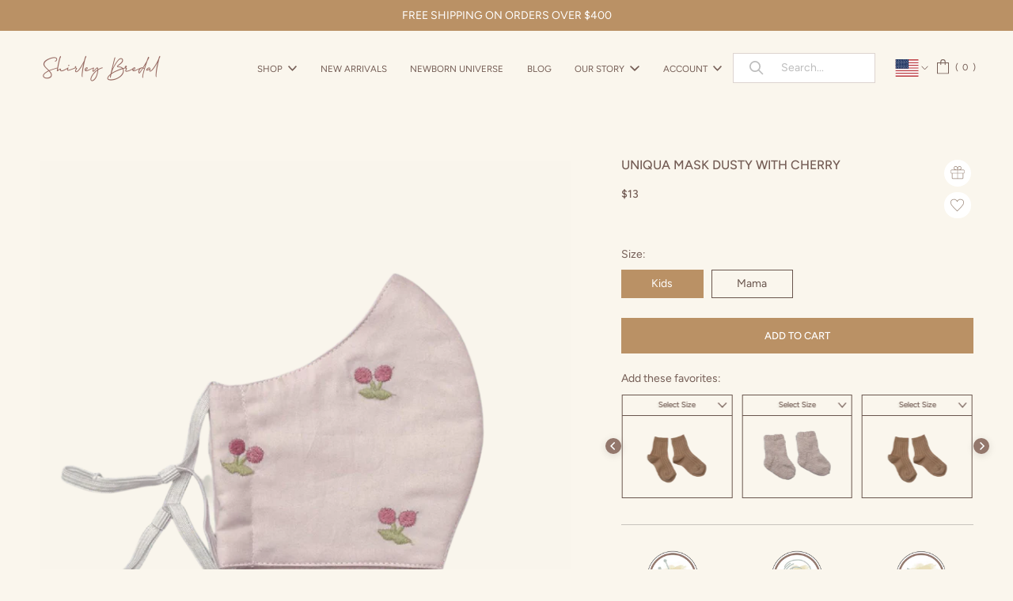

--- FILE ---
content_type: text/html; charset=utf-8
request_url: https://shirleybredal.com/collections/homepage-all-uniqua/products/uniqua-mask-dusty-pink-with-cherry-kids
body_size: 82512
content:
<!doctype html>

<html class="no-js" lang="en">
  
    <script type="text/javascript">
!function(e){if(!window.pintrk){window.pintrk=function()
{window.pintrk.queue.push(Array.prototype.slice.call(arguments))};var
n=window.pintrk;n.queue=[],n.version="3.0";var
t=document.createElement("script");t.async=!0,t.src=e;var
r=document.getElementsByTagName("script")[0];r.parentNode.insertBefore(t,r)}}
("https://s.pinimg.com/ct/core.js"); 

pintrk('load','2614304878122', { em: '', });
pintrk('page');
</script> 
<noscript> 
<img height="1" width="1" style="display:none;" alt=""
src="https://ct.pinterest.com/v3/?tid=2614304878122&noscript=1" /> 
</noscript>
   
  <head><script>
    if(location.search.indexOf("q=sale") > -1 || location.search.indexOf("q=Sale") > -1) {
      window.location.href = "/collections/sale";
    }
     
  </script>
  <!-- Google tag (gtag.js) -->
<script async src="https://www.googletagmanager.com/gtag/js?id=G-P0N84B0YBD"></script>
<script>
  window.dataLayer = window.dataLayer || [];
  function gtag(){dataLayer.push(arguments);}
  gtag('js', new Date());

  gtag('config', 'G-P0N84B0YBD');
</script>
<title>
    Uniqua mask Dusty with Cherry Pink | Embroidered cotton face mask
</title>
  <!-- "snippets/SEOManager.liquid" was not rendered, the associated app was uninstalled -->

    <meta charset="utf-8"> 
    <meta http-equiv="X-UA-Compatible" content="IE=edge,chrome=1">
    <meta name="viewport" content="width=device-width, initial-scale=1.0, height=device-height, minimum-scale=1.0, maximum-scale=1.0">
    <meta name="theme-color" content="">
    <meta name="facebook-domain-verification" content="r25xn0lvla52tekiq1p5duzfzm9h7g" />

    <link rel="canonical" href="https://shirleybredal.com/products/uniqua-mask-dusty-pink-with-cherry-kids"><link rel="shortcut icon" href="//shirleybredal.com/cdn/shop/files/fav_96x.png?v=1654260800" type="image/png"><link rel="preconnect dns-prefetch" href="https://fonts.shopifycdn.com" />
    <link rel="preconnect dns-prefetch" href="https://cdn.shopify.com" />
    <link rel="preconnect dns-prefetch" href="https://v.shopify.com" />
    <link rel="preconnect dns-prefetch" href="https://cdn.shopifycloud.com" /> 
    <link href="https://fonts.googleapis.com/icon?family=Material+Icons" rel="stylesheet">
    
    <meta property="og:type" content="product">
  <meta property="og:title" content="Uniqua mask Dusty with Cherry - Pink"><meta property="og:image" content="http://shirleybredal.com/cdn/shop/products/masskdustypink_1024x.png?v=1666180112">
    <meta property="og:image:secure_url" content="https://shirleybredal.com/cdn/shop/products/masskdustypink_1024x.png?v=1666180112"><meta property="og:image" content="http://shirleybredal.com/cdn/shop/products/facemask_dustypink_727d4b22-4cb9-4201-847f-b9ab987df90e_1024x.jpg?v=1666180112">
    <meta property="og:image:secure_url" content="https://shirleybredal.com/cdn/shop/products/facemask_dustypink_727d4b22-4cb9-4201-847f-b9ab987df90e_1024x.jpg?v=1666180112"><meta property="product:price:amount" content="13.00">
  <meta property="product:price:currency" content="USD"><meta property="og:description" content="Beautiful Uniqua embroidered face masks crafted with intricate detailing, available in kids and mama sizes for a comfortable and stylish matching look."><meta property="og:url" content="https://shirleybredal.com/products/uniqua-mask-dusty-pink-with-cherry-kids">
<meta property="og:site_name" content="ShirleyBredalKTM"><meta name="twitter:card" content="summary"><meta name="twitter:title" content="Uniqua mask Dusty with Cherry - Pink">
  <meta name="twitter:description" content="Embroidered face mask Our beautiful Uniqua embroidered masks. 
Kids Size:Height - 10,5 cm, Width - 8,5 cm, Length - 17 cm 
Mama Size:
Height - 13 cm, Width - 9,5 cm, Length - 19 cm 
 ">
  <meta name="twitter:image" content="https://shirleybredal.com/cdn/shop/products/masskdustypink_600x600_crop_center.png?v=1666180112">
    <style>
  @font-face {
  font-family: Figtree;
  font-weight: 400;
  font-style: normal;
  font-display: swap;
  src: url("//shirleybredal.com/cdn/fonts/figtree/figtree_n4.3c0838aba1701047e60be6a99a1b0a40ce9b8419.woff2") format("woff2"),
       url("//shirleybredal.com/cdn/fonts/figtree/figtree_n4.c0575d1db21fc3821f17fd6617d3dee552312137.woff") format("woff");
}

  @font-face {
  font-family: Figtree;
  font-weight: 400;
  font-style: normal;
  font-display: swap;
  src: url("//shirleybredal.com/cdn/fonts/figtree/figtree_n4.3c0838aba1701047e60be6a99a1b0a40ce9b8419.woff2") format("woff2"),
       url("//shirleybredal.com/cdn/fonts/figtree/figtree_n4.c0575d1db21fc3821f17fd6617d3dee552312137.woff") format("woff");
}


  @font-face {
  font-family: Figtree;
  font-weight: 700;
  font-style: normal;
  font-display: swap;
  src: url("//shirleybredal.com/cdn/fonts/figtree/figtree_n7.2fd9bfe01586148e644724096c9d75e8c7a90e55.woff2") format("woff2"),
       url("//shirleybredal.com/cdn/fonts/figtree/figtree_n7.ea05de92d862f9594794ab281c4c3a67501ef5fc.woff") format("woff");
}

  @font-face {
  font-family: Figtree;
  font-weight: 600;
  font-style: normal;
  font-display: swap;
  src: url("//shirleybredal.com/cdn/fonts/figtree/figtree_n6.9d1ea52bb49a0a86cfd1b0383d00f83d3fcc14de.woff2") format("woff2"),
       url("//shirleybredal.com/cdn/fonts/figtree/figtree_n6.f0fcdea525a0e47b2ae4ab645832a8e8a96d31d3.woff") format("woff");
}

  @font-face {
  font-family: Figtree;
  font-weight: 500;
  font-style: normal;
  font-display: swap;
  src: url("//shirleybredal.com/cdn/fonts/figtree/figtree_n5.3b6b7df38aa5986536945796e1f947445832047c.woff2") format("woff2"),
       url("//shirleybredal.com/cdn/fonts/figtree/figtree_n5.f26bf6dcae278b0ed902605f6605fa3338e81dab.woff") format("woff");
}

  @font-face {
  font-family: Figtree;
  font-weight: 400;
  font-style: italic;
  font-display: swap;
  src: url("//shirleybredal.com/cdn/fonts/figtree/figtree_i4.89f7a4275c064845c304a4cf8a4a586060656db2.woff2") format("woff2"),
       url("//shirleybredal.com/cdn/fonts/figtree/figtree_i4.6f955aaaafc55a22ffc1f32ecf3756859a5ad3e2.woff") format("woff");
}

  @font-face {
  font-family: Figtree;
  font-weight: 700;
  font-style: italic;
  font-display: swap;
  src: url("//shirleybredal.com/cdn/fonts/figtree/figtree_i7.06add7096a6f2ab742e09ec7e498115904eda1fe.woff2") format("woff2"),
       url("//shirleybredal.com/cdn/fonts/figtree/figtree_i7.ee584b5fcaccdbb5518c0228158941f8df81b101.woff") format("woff");
}

  

  @font-face {
    font-family: "icons";
    src: url(//shirleybredal.com/cdn/shop/t/116/assets/icons.woff?v=64570) format("woff");
    font-display: swap;
  }

  :root {
    --heading-font-family : Figtree, sans-serif;
    --heading-font-weight : 400;
    --heading-font-style  : normal;

    --text-font-family : Figtree, sans-serif;
    --text-font-weight : 400;
    --text-font-style  : normal;

    --base-text-font-size   : 16px;
    --default-text-font-size: 14px;--background          : #ffffff;
    --background-rgb      : 255, 255, 255;
    --light-background    : #ffffff;
    --light-background-rgb: 255, 255, 255;
    --heading-color       : #998476;
    --text-color          : #998476;
    --text-color-rgb      : 153, 132, 118;
    --text-color-light    : #998476;
    --text-color-light-rgb: 153, 132, 118;
    --link-color          : #998476;
    --link-color-rgb      : 153, 132, 118;
    --border-color        : #f0edea;
    --border-color-rgb    : 240, 237, 234;

    --button-background    : #ba9165;
    --button-background-rgb: 186, 145, 101;
    --button-text-color    : #ffffff;

    --button-background2    : ;
    --button-background2-rgb: , , ;
    --button-text-color2   : ;
    
    --header-background       : #faf6ed;
    --header-background-sticky: rgba(250, 246, 237, 0.85);
    --header-background-sticky-alt: #faf6ed;
    --header-heading-color    : #745d55;
    --header-light-text-color : #ffffff;
    --header-border-color     : #e6dfd6;

    --footer-background    : #b9c6bf;
    --footer-text-color    : #ffffff;
    --footer-heading-color : #ffffff;
    --footer-border-color  : #c4cfc9;

    --navigation-background      : #aca582;
    --navigation-background-rgb  : 172, 165, 130;
    --navigation-text-color      : #ffffff;
    --navigation-text-color-light: rgba(255, 255, 255, 0.5);
    --navigation-border-color    : rgba(255, 255, 255, 0.25);

    --newsletter-popup-background     : #e0cdc7;
    --newsletter-popup-text-color     : #1c1b1b;
    --newsletter-popup-text-color-rgb : 28, 27, 27;

    --secondary-elements-background       : #f7ebe0;
    --secondary-elements-background-rgb   : 247, 235, 224;
    --secondary-elements-text-color       : #363636;
    --secondary-elements-text-color-light : rgba(54, 54, 54, 0.5);
    --secondary-elements-border-color     : rgba(54, 54, 54, 0.25);

    --product-sale-price-color    : #f94c43;
    --product-sale-price-color-rgb: 249, 76, 67;

    /* Shopify related variables */
    --payment-terms-background-color: #ffffff;

    /* Products */

    --horizontal-spacing-four-products-per-row: 60px;
        --horizontal-spacing-two-products-per-row : 60px;

    --vertical-spacing-four-products-per-row: 60px;
        --vertical-spacing-two-products-per-row : 75px;

    /* Animation */
    --drawer-transition-timing: cubic-bezier(0.645, 0.045, 0.355, 1);
    --header-base-height: 80px; /* We set a default for browsers that do not support CSS variables */

    /* Cursors */
    --cursor-zoom-in-svg    : url(//shirleybredal.com/cdn/shop/t/116/assets/cursor-zoom-in.svg?v=6734154673979576171732617551);
    --cursor-zoom-in-2x-svg : url(//shirleybredal.com/cdn/shop/t/116/assets/cursor-zoom-in-2x.svg?v=154757487137787314611732617551);
  }
</style>

<script>
  // IE11 does not have support for CSS variables, so we have to polyfill them
  if (!(((window || {}).CSS || {}).supports && window.CSS.supports('(--a: 0)'))) {
    const script = document.createElement('script');
    script.type = 'text/javascript';
    script.src = 'https://cdn.jsdelivr.net/npm/css-vars-ponyfill@2';
    script.onload = function() {
      cssVars({});
    };

    document.getElementsByTagName('head')[0].appendChild(script);
  }
</script>
  	<style>
  :root {
    --colour-secondary: #745d55;
    --colour-accent: #745d55;
    --colour-border: #e7e7e7;
    --border-color    : #e7e7e7;
    --colour-background: ;
    
    --colour-primary: #745d55;
    --colour-primary-30: rgba(116, 93, 85, 0.3);
    --colour-primary-15: rgba(116, 93, 85, 0.15);--colour-primary-alt: #000000;
    
    --colour-tertiary: #745d55;
    --colour-tertiary-30: rgba(116, 93, 85, 0.3);
    --colour-tertiary-15: rgba(116, 93, 85, 0.15);--colour-tertiary-alt: #ffffff;
    --tw: 80vw;

    --button-background-colour: #745d55;
    --button-bg-hover: #745d55;
    --button-text: #ffffff;
    --button-text-hover: #ffffff;

    --container-width: px;
    --container-padding: rem;

    --font-type-primary: ;
    --font-type-secondary: ;

    --font-size-large: 16;
    --font-size-medium: 14;
    --font-size-small: 12;
  }
</style>

    <script>window.performance && window.performance.mark && window.performance.mark('shopify.content_for_header.start');</script><meta name="google-site-verification" content="ra_jd1qyy4m8NMClh5OhGWHo7ePwIk0A0hK0WuBrUiU">
<meta id="shopify-digital-wallet" name="shopify-digital-wallet" content="/26738065431/digital_wallets/dialog">
<meta name="shopify-checkout-api-token" content="8627ca9d4335190716240496b62b823a">
<meta id="in-context-paypal-metadata" data-shop-id="26738065431" data-venmo-supported="false" data-environment="production" data-locale="en_US" data-paypal-v4="true" data-currency="USD">
<link rel="alternate" type="application/json+oembed" href="https://shirleybredal.com/products/uniqua-mask-dusty-pink-with-cherry-kids.oembed">
<script async="async" src="/checkouts/internal/preloads.js?locale=en-US"></script>
<link rel="preconnect" href="https://shop.app" crossorigin="anonymous">
<script async="async" src="https://shop.app/checkouts/internal/preloads.js?locale=en-US&shop_id=26738065431" crossorigin="anonymous"></script>
<script id="apple-pay-shop-capabilities" type="application/json">{"shopId":26738065431,"countryCode":"SG","currencyCode":"USD","merchantCapabilities":["supports3DS"],"merchantId":"gid:\/\/shopify\/Shop\/26738065431","merchantName":"ShirleyBredalKTM","requiredBillingContactFields":["postalAddress","email","phone"],"requiredShippingContactFields":["postalAddress","email","phone"],"shippingType":"shipping","supportedNetworks":["visa","masterCard","amex"],"total":{"type":"pending","label":"ShirleyBredalKTM","amount":"1.00"},"shopifyPaymentsEnabled":true,"supportsSubscriptions":true}</script>
<script id="shopify-features" type="application/json">{"accessToken":"8627ca9d4335190716240496b62b823a","betas":["rich-media-storefront-analytics"],"domain":"shirleybredal.com","predictiveSearch":true,"shopId":26738065431,"locale":"en"}</script>
<script>var Shopify = Shopify || {};
Shopify.shop = "shirleybredalktm.myshopify.com";
Shopify.locale = "en";
Shopify.currency = {"active":"USD","rate":"1.0"};
Shopify.country = "US";
Shopify.theme = {"name":"SB (EDITED 11\/26)","id":163180576791,"schema_name":"Prestige","schema_version":"4.7.2","theme_store_id":855,"role":"main"};
Shopify.theme.handle = "null";
Shopify.theme.style = {"id":null,"handle":null};
Shopify.cdnHost = "shirleybredal.com/cdn";
Shopify.routes = Shopify.routes || {};
Shopify.routes.root = "/";</script>
<script type="module">!function(o){(o.Shopify=o.Shopify||{}).modules=!0}(window);</script>
<script>!function(o){function n(){var o=[];function n(){o.push(Array.prototype.slice.apply(arguments))}return n.q=o,n}var t=o.Shopify=o.Shopify||{};t.loadFeatures=n(),t.autoloadFeatures=n()}(window);</script>
<script>
  window.ShopifyPay = window.ShopifyPay || {};
  window.ShopifyPay.apiHost = "shop.app\/pay";
  window.ShopifyPay.redirectState = null;
</script>
<script id="shop-js-analytics" type="application/json">{"pageType":"product"}</script>
<script defer="defer" async type="module" src="//shirleybredal.com/cdn/shopifycloud/shop-js/modules/v2/client.init-shop-cart-sync_BN7fPSNr.en.esm.js"></script>
<script defer="defer" async type="module" src="//shirleybredal.com/cdn/shopifycloud/shop-js/modules/v2/chunk.common_Cbph3Kss.esm.js"></script>
<script defer="defer" async type="module" src="//shirleybredal.com/cdn/shopifycloud/shop-js/modules/v2/chunk.modal_DKumMAJ1.esm.js"></script>
<script type="module">
  await import("//shirleybredal.com/cdn/shopifycloud/shop-js/modules/v2/client.init-shop-cart-sync_BN7fPSNr.en.esm.js");
await import("//shirleybredal.com/cdn/shopifycloud/shop-js/modules/v2/chunk.common_Cbph3Kss.esm.js");
await import("//shirleybredal.com/cdn/shopifycloud/shop-js/modules/v2/chunk.modal_DKumMAJ1.esm.js");

  window.Shopify.SignInWithShop?.initShopCartSync?.({"fedCMEnabled":true,"windoidEnabled":true});

</script>
<script>
  window.Shopify = window.Shopify || {};
  if (!window.Shopify.featureAssets) window.Shopify.featureAssets = {};
  window.Shopify.featureAssets['shop-js'] = {"shop-cart-sync":["modules/v2/client.shop-cart-sync_CJVUk8Jm.en.esm.js","modules/v2/chunk.common_Cbph3Kss.esm.js","modules/v2/chunk.modal_DKumMAJ1.esm.js"],"init-fed-cm":["modules/v2/client.init-fed-cm_7Fvt41F4.en.esm.js","modules/v2/chunk.common_Cbph3Kss.esm.js","modules/v2/chunk.modal_DKumMAJ1.esm.js"],"init-shop-email-lookup-coordinator":["modules/v2/client.init-shop-email-lookup-coordinator_Cc088_bR.en.esm.js","modules/v2/chunk.common_Cbph3Kss.esm.js","modules/v2/chunk.modal_DKumMAJ1.esm.js"],"init-windoid":["modules/v2/client.init-windoid_hPopwJRj.en.esm.js","modules/v2/chunk.common_Cbph3Kss.esm.js","modules/v2/chunk.modal_DKumMAJ1.esm.js"],"shop-button":["modules/v2/client.shop-button_B0jaPSNF.en.esm.js","modules/v2/chunk.common_Cbph3Kss.esm.js","modules/v2/chunk.modal_DKumMAJ1.esm.js"],"shop-cash-offers":["modules/v2/client.shop-cash-offers_DPIskqss.en.esm.js","modules/v2/chunk.common_Cbph3Kss.esm.js","modules/v2/chunk.modal_DKumMAJ1.esm.js"],"shop-toast-manager":["modules/v2/client.shop-toast-manager_CK7RT69O.en.esm.js","modules/v2/chunk.common_Cbph3Kss.esm.js","modules/v2/chunk.modal_DKumMAJ1.esm.js"],"init-shop-cart-sync":["modules/v2/client.init-shop-cart-sync_BN7fPSNr.en.esm.js","modules/v2/chunk.common_Cbph3Kss.esm.js","modules/v2/chunk.modal_DKumMAJ1.esm.js"],"init-customer-accounts-sign-up":["modules/v2/client.init-customer-accounts-sign-up_CfPf4CXf.en.esm.js","modules/v2/client.shop-login-button_DeIztwXF.en.esm.js","modules/v2/chunk.common_Cbph3Kss.esm.js","modules/v2/chunk.modal_DKumMAJ1.esm.js"],"pay-button":["modules/v2/client.pay-button_CgIwFSYN.en.esm.js","modules/v2/chunk.common_Cbph3Kss.esm.js","modules/v2/chunk.modal_DKumMAJ1.esm.js"],"init-customer-accounts":["modules/v2/client.init-customer-accounts_DQ3x16JI.en.esm.js","modules/v2/client.shop-login-button_DeIztwXF.en.esm.js","modules/v2/chunk.common_Cbph3Kss.esm.js","modules/v2/chunk.modal_DKumMAJ1.esm.js"],"avatar":["modules/v2/client.avatar_BTnouDA3.en.esm.js"],"init-shop-for-new-customer-accounts":["modules/v2/client.init-shop-for-new-customer-accounts_CsZy_esa.en.esm.js","modules/v2/client.shop-login-button_DeIztwXF.en.esm.js","modules/v2/chunk.common_Cbph3Kss.esm.js","modules/v2/chunk.modal_DKumMAJ1.esm.js"],"shop-follow-button":["modules/v2/client.shop-follow-button_BRMJjgGd.en.esm.js","modules/v2/chunk.common_Cbph3Kss.esm.js","modules/v2/chunk.modal_DKumMAJ1.esm.js"],"checkout-modal":["modules/v2/client.checkout-modal_B9Drz_yf.en.esm.js","modules/v2/chunk.common_Cbph3Kss.esm.js","modules/v2/chunk.modal_DKumMAJ1.esm.js"],"shop-login-button":["modules/v2/client.shop-login-button_DeIztwXF.en.esm.js","modules/v2/chunk.common_Cbph3Kss.esm.js","modules/v2/chunk.modal_DKumMAJ1.esm.js"],"lead-capture":["modules/v2/client.lead-capture_DXYzFM3R.en.esm.js","modules/v2/chunk.common_Cbph3Kss.esm.js","modules/v2/chunk.modal_DKumMAJ1.esm.js"],"shop-login":["modules/v2/client.shop-login_CA5pJqmO.en.esm.js","modules/v2/chunk.common_Cbph3Kss.esm.js","modules/v2/chunk.modal_DKumMAJ1.esm.js"],"payment-terms":["modules/v2/client.payment-terms_BxzfvcZJ.en.esm.js","modules/v2/chunk.common_Cbph3Kss.esm.js","modules/v2/chunk.modal_DKumMAJ1.esm.js"]};
</script>
<script>(function() {
  var isLoaded = false;
  function asyncLoad() {
    if (isLoaded) return;
    isLoaded = true;
    var urls = ["https:\/\/loox.io\/widget\/41ZkzNja_c\/loox.1621406958646.js?shop=shirleybredalktm.myshopify.com","https:\/\/instafeed.nfcube.com\/cdn\/0db48852f81cf1ca179c13ed76322ef3.js?shop=shirleybredalktm.myshopify.com","https:\/\/shopify.livechatinc.com\/api\/v2\/script\/a47757fe-a9d3-4caf-8fee-4a3a4f8d9e9d\/widget.js?shop=shirleybredalktm.myshopify.com","https:\/\/cloudsearch-1f874.kxcdn.com\/shopify.js?srp=\/a\/search\u0026shop=shirleybredalktm.myshopify.com"];
    for (var i = 0; i < urls.length; i++) {
      var s = document.createElement('script');
      s.type = 'text/javascript';
      s.async = true;
      s.src = urls[i];
      var x = document.getElementsByTagName('script')[0];
      x.parentNode.insertBefore(s, x);
    }
  };
  if(window.attachEvent) {
    window.attachEvent('onload', asyncLoad);
  } else {
    window.addEventListener('load', asyncLoad, false);
  }
})();</script>
<script id="__st">var __st={"a":26738065431,"offset":-18000,"reqid":"eba439d8-b31e-4b37-ae2f-35ae91a514aa-1769848913","pageurl":"shirleybredal.com\/collections\/homepage-all-uniqua\/products\/uniqua-mask-dusty-pink-with-cherry-kids","u":"7b5793eb8ae6","p":"product","rtyp":"product","rid":4817796890647};</script>
<script>window.ShopifyPaypalV4VisibilityTracking = true;</script>
<script id="captcha-bootstrap">!function(){'use strict';const t='contact',e='account',n='new_comment',o=[[t,t],['blogs',n],['comments',n],[t,'customer']],c=[[e,'customer_login'],[e,'guest_login'],[e,'recover_customer_password'],[e,'create_customer']],r=t=>t.map((([t,e])=>`form[action*='/${t}']:not([data-nocaptcha='true']) input[name='form_type'][value='${e}']`)).join(','),a=t=>()=>t?[...document.querySelectorAll(t)].map((t=>t.form)):[];function s(){const t=[...o],e=r(t);return a(e)}const i='password',u='form_key',d=['recaptcha-v3-token','g-recaptcha-response','h-captcha-response',i],f=()=>{try{return window.sessionStorage}catch{return}},m='__shopify_v',_=t=>t.elements[u];function p(t,e,n=!1){try{const o=window.sessionStorage,c=JSON.parse(o.getItem(e)),{data:r}=function(t){const{data:e,action:n}=t;return t[m]||n?{data:e,action:n}:{data:t,action:n}}(c);for(const[e,n]of Object.entries(r))t.elements[e]&&(t.elements[e].value=n);n&&o.removeItem(e)}catch(o){console.error('form repopulation failed',{error:o})}}const l='form_type',E='cptcha';function T(t){t.dataset[E]=!0}const w=window,h=w.document,L='Shopify',v='ce_forms',y='captcha';let A=!1;((t,e)=>{const n=(g='f06e6c50-85a8-45c8-87d0-21a2b65856fe',I='https://cdn.shopify.com/shopifycloud/storefront-forms-hcaptcha/ce_storefront_forms_captcha_hcaptcha.v1.5.2.iife.js',D={infoText:'Protected by hCaptcha',privacyText:'Privacy',termsText:'Terms'},(t,e,n)=>{const o=w[L][v],c=o.bindForm;if(c)return c(t,g,e,D).then(n);var r;o.q.push([[t,g,e,D],n]),r=I,A||(h.body.append(Object.assign(h.createElement('script'),{id:'captcha-provider',async:!0,src:r})),A=!0)});var g,I,D;w[L]=w[L]||{},w[L][v]=w[L][v]||{},w[L][v].q=[],w[L][y]=w[L][y]||{},w[L][y].protect=function(t,e){n(t,void 0,e),T(t)},Object.freeze(w[L][y]),function(t,e,n,w,h,L){const[v,y,A,g]=function(t,e,n){const i=e?o:[],u=t?c:[],d=[...i,...u],f=r(d),m=r(i),_=r(d.filter((([t,e])=>n.includes(e))));return[a(f),a(m),a(_),s()]}(w,h,L),I=t=>{const e=t.target;return e instanceof HTMLFormElement?e:e&&e.form},D=t=>v().includes(t);t.addEventListener('submit',(t=>{const e=I(t);if(!e)return;const n=D(e)&&!e.dataset.hcaptchaBound&&!e.dataset.recaptchaBound,o=_(e),c=g().includes(e)&&(!o||!o.value);(n||c)&&t.preventDefault(),c&&!n&&(function(t){try{if(!f())return;!function(t){const e=f();if(!e)return;const n=_(t);if(!n)return;const o=n.value;o&&e.removeItem(o)}(t);const e=Array.from(Array(32),(()=>Math.random().toString(36)[2])).join('');!function(t,e){_(t)||t.append(Object.assign(document.createElement('input'),{type:'hidden',name:u})),t.elements[u].value=e}(t,e),function(t,e){const n=f();if(!n)return;const o=[...t.querySelectorAll(`input[type='${i}']`)].map((({name:t})=>t)),c=[...d,...o],r={};for(const[a,s]of new FormData(t).entries())c.includes(a)||(r[a]=s);n.setItem(e,JSON.stringify({[m]:1,action:t.action,data:r}))}(t,e)}catch(e){console.error('failed to persist form',e)}}(e),e.submit())}));const S=(t,e)=>{t&&!t.dataset[E]&&(n(t,e.some((e=>e===t))),T(t))};for(const o of['focusin','change'])t.addEventListener(o,(t=>{const e=I(t);D(e)&&S(e,y())}));const B=e.get('form_key'),M=e.get(l),P=B&&M;t.addEventListener('DOMContentLoaded',(()=>{const t=y();if(P)for(const e of t)e.elements[l].value===M&&p(e,B);[...new Set([...A(),...v().filter((t=>'true'===t.dataset.shopifyCaptcha))])].forEach((e=>S(e,t)))}))}(h,new URLSearchParams(w.location.search),n,t,e,['guest_login'])})(!0,!0)}();</script>
<script integrity="sha256-4kQ18oKyAcykRKYeNunJcIwy7WH5gtpwJnB7kiuLZ1E=" data-source-attribution="shopify.loadfeatures" defer="defer" src="//shirleybredal.com/cdn/shopifycloud/storefront/assets/storefront/load_feature-a0a9edcb.js" crossorigin="anonymous"></script>
<script crossorigin="anonymous" defer="defer" src="//shirleybredal.com/cdn/shopifycloud/storefront/assets/shopify_pay/storefront-65b4c6d7.js?v=20250812"></script>
<script data-source-attribution="shopify.dynamic_checkout.dynamic.init">var Shopify=Shopify||{};Shopify.PaymentButton=Shopify.PaymentButton||{isStorefrontPortableWallets:!0,init:function(){window.Shopify.PaymentButton.init=function(){};var t=document.createElement("script");t.src="https://shirleybredal.com/cdn/shopifycloud/portable-wallets/latest/portable-wallets.en.js",t.type="module",document.head.appendChild(t)}};
</script>
<script data-source-attribution="shopify.dynamic_checkout.buyer_consent">
  function portableWalletsHideBuyerConsent(e){var t=document.getElementById("shopify-buyer-consent"),n=document.getElementById("shopify-subscription-policy-button");t&&n&&(t.classList.add("hidden"),t.setAttribute("aria-hidden","true"),n.removeEventListener("click",e))}function portableWalletsShowBuyerConsent(e){var t=document.getElementById("shopify-buyer-consent"),n=document.getElementById("shopify-subscription-policy-button");t&&n&&(t.classList.remove("hidden"),t.removeAttribute("aria-hidden"),n.addEventListener("click",e))}window.Shopify?.PaymentButton&&(window.Shopify.PaymentButton.hideBuyerConsent=portableWalletsHideBuyerConsent,window.Shopify.PaymentButton.showBuyerConsent=portableWalletsShowBuyerConsent);
</script>
<script data-source-attribution="shopify.dynamic_checkout.cart.bootstrap">document.addEventListener("DOMContentLoaded",(function(){function t(){return document.querySelector("shopify-accelerated-checkout-cart, shopify-accelerated-checkout")}if(t())Shopify.PaymentButton.init();else{new MutationObserver((function(e,n){t()&&(Shopify.PaymentButton.init(),n.disconnect())})).observe(document.body,{childList:!0,subtree:!0})}}));
</script>
<link id="shopify-accelerated-checkout-styles" rel="stylesheet" media="screen" href="https://shirleybredal.com/cdn/shopifycloud/portable-wallets/latest/accelerated-checkout-backwards-compat.css" crossorigin="anonymous">
<style id="shopify-accelerated-checkout-cart">
        #shopify-buyer-consent {
  margin-top: 1em;
  display: inline-block;
  width: 100%;
}

#shopify-buyer-consent.hidden {
  display: none;
}

#shopify-subscription-policy-button {
  background: none;
  border: none;
  padding: 0;
  text-decoration: underline;
  font-size: inherit;
  cursor: pointer;
}

#shopify-subscription-policy-button::before {
  box-shadow: none;
}

      </style>

<script>window.performance && window.performance.mark && window.performance.mark('shopify.content_for_header.end');</script>
    
    <link rel="stylesheet" href="//shirleybredal.com/cdn/shop/t/116/assets/theme.scss.css?v=66325325037565757661762779298">
    
    <link rel="preload" href="//shirleybredal.com/cdn/shop/t/116/assets/libs_combined.css?v=20822197660724270601732617551" as="style" onload="this.onload=null;this.rel='stylesheet'">
    <noscript><link rel="stylesheet" href="//shirleybredal.com/cdn/shop/t/116/assets/libs_combined.css?v=20822197660724270601732617551"></noscript>

    <script>
      // This allows to expose several variables to the global scope, to be used in scripts
      window.theme = {
        pageType: "product",
        moneyFormat: "\u003cspan class=money\u003e${{amount}}\u003c\/span\u003e",
        moneyWithCurrencyFormat: "\u003cspan class=money\u003e${{amount}} USD\u003c\/span\u003e",
        productImageSize: "natural",
        searchMode: "product,article",
        showPageTransition: false,
        showElementStaggering: true,
        showImageZooming: true,
        enableCartGiftProduct: false
      };

      window.routes = {
        rootUrl: "\/",
        cartUrl: "\/cart",
        cartAddUrl: "\/cart\/add",
        cartChangeUrl: "\/cart\/change",
        searchUrl: "\/search",
        productRecommendationsUrl: "\/recommendations\/products"
      };

      window.languages = {
        cartAddNote: "Add special message to this order",
        cartEditNote: "Edit Order Note",
        productImageLoadingError: "This image could not be loaded. Please try to reload the page.",
        productFormAddToCart: "Add to cart",
        productFormUnavailable: "Unavailable",
        productFormSoldOut: "Sold Out",
        shippingEstimatorOneResult: "1 option available:",
        shippingEstimatorMoreResults: "{{count}} options available:",
        shippingEstimatorNoResults: "No shipping could be found",
        cartMessage: ""
      };

      window.lazySizesConfig = {
        loadHidden: false,
        hFac: 0.5,
        expFactor: 2,
        ricTimeout: 150,
        lazyClass: 'Image--lazyLoad',
        loadingClass: 'Image--lazyLoading',
        loadedClass: 'Image--lazyLoaded'
      };
      
      window.collectionBadges = [
        
          
          
          
          
          
          
          
          
          
        
          
          
          
          
          
          
          
          
          
          {
            badge: "NEW",
            product_handles: ["holiday-hellebore-stocking-cream-white","holiday-hellebore-stocking-grape","holiday-hellebore-stocking-moss","personalized-garland-stocking-cream-white-copy","personalized-holiday-hellebore-stocking-moss","personalized-holiday-hellebore-stocking-grape"],
            filter_handles: [],
            type: "everywhere",
            style: "default",
            colour: "#ffffff",
            background: "#aca582",
            collection_handles: "",
            selection: "product"
          }
          
        
      ];

      document.documentElement.className = document.documentElement.className.replace('no-js', 'js');
      document.documentElement.style.setProperty('--window-height', window.innerHeight + 'px');

      // We do a quick detection of some features (we could use Modernizr but for so little...)
      (function() {
        document.documentElement.className += ((window.CSS && window.CSS.supports('(position: sticky) or (position: -webkit-sticky)')) ? ' supports-sticky' : ' no-supports-sticky');
        document.documentElement.className += (window.matchMedia('(-moz-touch-enabled: 1), (hover: none)')).matches ? ' no-supports-hover' : ' supports-hover';
      }());
    </script>

    <script src="//shirleybredal.com/cdn/shop/t/116/assets/lazysizes.min.js?v=174358363404432586981732617551" async></script><script src="https://polyfill-fastly.net/v3/polyfill.min.js?unknown=polyfill&features=fetch,Element.prototype.closest,Element.prototype.remove,Element.prototype.classList,Array.prototype.includes,Array.prototype.fill,Object.assign,CustomEvent,IntersectionObserver,IntersectionObserverEntry,URL" defer></script>
    <script src="//shirleybredal.com/cdn/shop/t/116/assets/libs.min.js?v=87938742486793209421732617551" defer></script>
    <script src="//shirleybredal.com/cdn/shop/t/116/assets/theme.js?v=15921497379722826861732618473" defer></script>
    <script src="//shirleybredal.com/cdn/shop/t/116/assets/custom.js?v=92653737091187689171732617551" defer></script>


  <link rel="stylesheet" href="https://cdnjs.cloudflare.com/ajax/libs/Swiper/9.0.0/swiper-bundle.min.css" integrity="sha512-6lU2uSHWvMl9Su6DNUYWsOr+FExyWVGojMTQJB6lHGlQQQZpYe5tQR1HGBQLkpZfAa0jW5gDvVUtjkQntaFUTw==" crossorigin="anonymous" referrerpolicy="no-referrer" />
  <script src="https://cdnjs.cloudflare.com/ajax/libs/Swiper/9.0.0/swiper-bundle.min.js" integrity="sha512-U0YYmuLwX0Z1X7dX4z45TWvkn0f8cDXPzLL0NvlgGmGs0ugchpFAO7K+7uXBcCrjVDq5A0wAnISCcf/XhSNYiA==" crossorigin="anonymous" referrerpolicy="no-referrer"></script>
  
 

    
    
    <link href="//shirleybredal.com/cdn/shop/t/116/assets/custom.styles.scss.css?v=127558619182292051431742808201" rel="stylesheet" type="text/css" media="all" />
    <script src="//shirleybredal.com/cdn/shop/t/116/assets/custom.scripts.js?v=124947524381878138901732619754" defer></script>
    
    
    <link rel="stylesheet" href="https://cdn.jsdelivr.net/npm/flatpickr/dist/flatpickr.min.css">
    <script src="https://cdn.jsdelivr.net/npm/flatpickr"></script>
    
    <script src="https://cdnjs.cloudflare.com/ajax/libs/html2canvas/1.4.0/html2canvas.min.js" integrity="sha512-UcDEnmFoMh0dYHu0wGsf5SKB7z7i5j3GuXHCnb3i4s44hfctoLihr896bxM0zL7jGkcHQXXrJsFIL62ehtd6yQ==" crossorigin="anonymous" referrerpolicy="no-referrer"></script>
    
    <script>
      (function () {
        window.onpageshow = function() {
          if (window.theme.showPageTransition) {
            var pageTransition = document.querySelector('.PageTransition');

            if (pageTransition) {
              pageTransition.style.visibility = 'visible';
              pageTransition.style.opacity = '0';
            }
          }

          // When the page is loaded from the cache, we have to reload the cart content
          document.documentElement.dispatchEvent(new CustomEvent('cart:refresh', {
            bubbles: true
          }));
        };
      })();
      
      /*! js-cookie v3.0.0-rc.1 | MIT */
      !function(e,t){"object"==typeof exports&&"undefined"!=typeof module?module.exports=t():"function"==typeof define&&define.amd?define(t):(e=e||self,function(){var n=e.Cookies,r=e.Cookies=t();r.noConflict=function(){return e.Cookies=n,r}}())}(this,function(){"use strict";function e(e){for(var t=1;t<arguments.length;t++){var n=arguments[t];for(var r in n)e[r]=n[r]}return e}var t={read:function(e){return e.replace(/(%[\dA-F]{2})+/gi,decodeURIComponent)},write:function(e){return encodeURIComponent(e).replace(/%(2[346BF]|3[AC-F]|40|5[BDE]|60|7[BCD])/g,decodeURIComponent)}};return function n(r,o){function i(t,n,i){if("undefined"!=typeof document){"number"==typeof(i=e({},o,i)).expires&&(i.expires=new Date(Date.now()+864e5*i.expires)),i.expires&&(i.expires=i.expires.toUTCString()),t=encodeURIComponent(t).replace(/%(2[346B]|5E|60|7C)/g,decodeURIComponent).replace(/[()]/g,escape),n=r.write(n,t);var c="";for(var u in i)i[u]&&(c+="; "+u,!0!==i[u]&&(c+="="+i[u].split(";")[0]));return document.cookie=t+"="+n+c}}return Object.create({set:i,get:function(e){if("undefined"!=typeof document&&(!arguments.length||e)){for(var n=document.cookie?document.cookie.split("; "):[],o={},i=0;i<n.length;i++){var c=n[i].split("="),u=c.slice(1).join("=");'"'===u[0]&&(u=u.slice(1,-1));try{var f=t.read(c[0]);if(o[f]=r.read(u,f),e===f)break}catch(e){}}return e?o[e]:o}},remove:function(t,n){i(t,"",e({},n,{expires:-1}))},withAttributes:function(t){return n(this.converter,e({},this.attributes,t))},withConverter:function(t){return n(e({},this.converter,t),this.attributes)}},{attributes:{value:Object.freeze(o)},converter:{value:Object.freeze(r)}})}(t,{path:"/"})});
    </script>
    
    <script>
      !function(t,e){"object"==typeof exports&&"undefined"!=typeof module?e(exports):"function"==typeof define&&define.amd?define(["exports"],e):e((t=t||self).window=t.window||{})}(this,function(e){"use strict";function _inheritsLoose(t,e){t.prototype=Object.create(e.prototype),(t.prototype.constructor=t).__proto__=e}function _assertThisInitialized(t){if(void 0===t)throw new ReferenceError("this hasn't been initialised - super() hasn't been called");return t} /*! * GSAP 3.0.1 * https://greensock.com * * @license Copyright 2008-2019, GreenSock. All rights reserved. * Subject to the terms at https://greensock.com/standard-license or for * Club GreenSock members, the agreement issued with that membership. * @author: Jack Doyle, jack@greensock.com */function n(t){return"string"==typeof t}function o(t){return"function"==typeof t}function p(t){return"number"==typeof t}function q(t){return void 0===t}function r(t){return"object"==typeof t}function s(t){return!1!==t}function t(){return"undefined"!=typeof window}function u(t){return o(t)||n(t)}function J(t){return(l=dt(t,at))&&ee}function K(t,e){return console.warn("Invalid",t,"tween of",e,"Missing plugin? gsap.registerPlugin()")}function L(t,e){return!e&&console.warn(t)}function M(t,e){return t&&(at[t]=e)&&l&&(l[t]=e)||at}function N(){return 0}function W(t){var e,n,i=t[0];if(!r(i)&&!o(i))return G(t)?t:[t];if(!(e=(i._gsap||{}).harness)){for(n=ct.length;n--&&!ct[n].targetTest(i););e=ct[n]}for(n=t.length;n--;)t[n]._gsap||(t[n]._gsap=new Ft(t[n],e));return t}function X(t){return t._gsap||W(vt(t))[0]._gsap}function Y(t,e){var r=t[e];return o(r)?t[e]():q(r)&&t.getAttribute(e)||r}function Z(t,e){return(t=t.split(",")).forEach(e)||t}function $(t){return Math.round(1e4*t)/1e4}function _(t,e){for(var r=e.length,n=0;t.indexOf(e[n])<0&&++n<r;);return n<r}function aa(t,e,r){var n,i=p(t[1]),a=(i?2:1)+(e<2?0:1),o=t[a];return i&&(o.duration=t[1]),1===e?(o.runBackwards=1,o.immediateRender=s(o.immediateRender)):2===e&&(n=t[a-1],o.startAt=n,o.immediateRender=s(o.immediateRender)),o.parent=r,o}function ba(){var t,e,r=ot.length,n=ot.slice(0);for(ut={},t=ot.length=0;t<r;t++)(e=n[t])&&e._lazy&&(e.render(e._lazy[0],e._lazy[1],!0)._lazy=0)}function ca(t,e,r,n){ot.length&&ba(),t.render(e,r,n),ot.length&&ba()}function da(t){var e=parseFloat(t);return e||0===e?e:t}function ea(t){return t}function fa(t,e){for(var r in e)r in t||(t[r]=e[r]);return t}function ga(t,e){for(var r in e)r in t||"duration"===r||"ease"===r||(t[r]=e[r])}function ia(t,e){for(var n in e)t[n]=r(e[n])?ia(t[n]||(t[n]={}),e[n]):e[n];return t}function ja(t,e){var r,n={};for(r in t)r in e||(n[r]=t[r]);return n}function na(t,e,r,n){void 0===r&&(r="_first"),void 0===n&&(n="_last");var i=e._prev,a=e._next;i?i._next=a:t[r]===e&&(t[r]=a),a?a._prev=i:t[n]===e&&(t[n]=i),e._dp=t,e._next=e._prev=e.parent=null}function oa(t,e){!t.parent||e&&!t.parent.autoRemoveChildren||t.parent.remove(t),t._act=0}function pa(t){for(var e=t;e;)e._dirty=1,e=e.parent;return t}function sa(t){var e;return t._repeat?(e=t.duration()+t._rDelay)*~~(t._tTime/e):0}function ta(t,e){return 0<e._ts?(t-e._start)*e._ts:(e._dirty?e.totalDuration():e._tDur)+(t-e._start)*e._ts}function ua(t,e,r){if(e.parent&&oa(e),e._start=r+e._delay,e._end=e._start+(e.totalDuration()/e._ts||0),function _addLinkedListItem(t,e,r,n,i){void 0===r&&(r="_first"),void 0===n&&(n="_last");var a,s=t[n];if(i)for(a=e[i];s&&s[i]>a;)s=s._prev;s?(e._next=s._next,s._next=e):(e._next=t[r],t[r]=e),e._next?e._next._prev=e:t[n]=e,e._prev=s,e.parent=t}(t,e,"_first","_last",t._sort?"_start":0),(t._recent=e)._time||!e._dur&&e._initted){var n=(t.rawTime()-e._start)*e._ts;(!e._dur||mt(0,e.totalDuration(),n)-e._tTime>B)&&e.render(n,!0)}if(pa(t),t._dp&&t._time>=t._dur&&t._ts&&t._dur<t.duration())for(var i=t;i._dp;)i.totalTime(i._tTime,!0),i=i._dp;return t}function va(t,e,r,n){return It(t,e),t._initted?!r&&t._pt&&t.vars.lazy?(ot.push(t),t._lazy=[e,n],1):void 0:1}function ya(t){if(t instanceof Et)return pa(t);var e=t._repeat;return t._tDur=e?e<0?1e20:$(t._dur*(e+1)+t._rDelay*e):t._dur,pa(t.parent),t}function Aa(t,e){var r,i,a=t.labels,s=t._recent||_t,o=t.duration()>=D?s.endTime(!1):t._dur;return n(e)&&(isNaN(e)||e in a)?"<"===(r=e.charAt(0))||">"===r?("<"===r?s._start:s.endTime(0<=s._repeat))+(parseFloat(e.substr(1))||0):(r=e.indexOf("="))<0?(e in a||(a[e]=o),a[e]):(i=+(e.charAt(r-1)+e.substr(r+1)),1<r?Aa(t,e.substr(0,r-1))+i:o+i):null==e?o:+e}function Ba(t,e){return t||0===t?e(t):e}function Da(t){return(t+"").substr((parseFloat(t)+"").length)}function Ga(t){return r(t)&&"length"in t&&t.length-1 in t&&r(t[0])&&t!==i}function Ja(t){if(o(t))return t;var d=r(t)?t:{each:t},_=Dt(d.ease),m=d.from||0,g=parseFloat(d.base)||0,v={},e=0<m&&m<1,y=isNaN(m)||e,b=d.axis,w=m,T=m;return n(m)?w=T={center:.5,edges:.5,end:1}[m]||0:!e&&y&&(w=m[0],T=m[1]),function(t,e,r){var n,i,a,s,o,u,h,l,f,c=(r||d).length,p=v[c];if(!p){if(!(f="auto"===d.grid?0:(d.grid||[1,D])[1])){for(h=-D;h<(h=r[f++].getBoundingClientRect().left)&&f<c;);f--}for(p=v[c]=[],n=y?Math.min(f,c)*w-.5:m%f,i=y?c*T/f-.5:m/f|0,l=D,u=h=0;u<c;u++)a=u%f-n,s=i-(u/f|0),p[u]=o=b?Math.abs("y"===b?s:a):j(a*a+s*s),h<o&&(h=o),o<l&&(l=o);p.max=h-l,p.min=l,p.v=c=(parseFloat(d.amount)||parseFloat(d.each)*(c<f?c-1:b?"y"===b?c/f:f:Math.max(f,c/f))||0)*("edges"===m?-1:1),p.b=c<0?g-c:g,p.u=Da(d.amount||d.each)||0,_=_&&c<0?Ct(_):_}return c=(p[t]-p.min)/p.max||0,$(p.b+(_?_(c):c)*p.v)+p.u}}function Ka(e){var r=e<1?Math.pow(10,(e+"").length-2):1;return function(t){return~~(Math.round(parseFloat(t)/e)*e*r)/r+(p(t)?0:Da(t))}}function La(u,t){var h,l,e=G(u);return!e&&r(u)&&(h=e=u.radius||D,u=vt(u.values),(l=!p(u[0]))&&(h*=h)),Ba(t,e?function(t){for(var e,r,n=parseFloat(l?t.x:t),i=parseFloat(l?t.y:0),a=D,s=0,o=u.length;o--;)(e=l?(e=u[o].x-n)*e+(r=u[o].y-i)*r:Math.abs(u[o]-n))<a&&(a=e,s=o);return s=!h||a<=h?u[s]:t,l||s===t||p(t)?s:s+Da(t)}:Ka(u))}function Ma(t,e,r,n){return Ba(G(t)?!e:!n,function(){return G(t)?t[~~(Math.random()*t.length)]:(r=r||1e-5)&&(n=r<1?Math.pow(10,(r+"").length-2):1)&&~~(Math.round((t+Math.random()*(e-t))/r)*r*n)/n})}function Qa(e,r,t){return Ba(t,function(t){return e[~~r(t)]})}function Ta(t){for(var e,r,n,i,a=0,s="";~(e=t.indexOf("random(",a));)n=t.indexOf(")",e),i="["===t.charAt(e+7),r=t.substr(e+7,n-e-7).match(i?it:H),s+=t.substr(a,e-a)+Ma(i?r:+r[0],+r[1],+r[2]||1e-5),a=n+1;return s+t.substr(a,t.length-a)}function Wa(t,e,r){var n,i,a,s=t.labels,o=D;for(n in s)(i=s[n]-e)<0==!!r&&i&&o>(i=Math.abs(i))&&(a=n,o=i);return a}function Ya(t){return oa(t),t.progress()<1&&bt(t,"onInterrupt"),t}function bb(t,e,r){return(6*(t=t<0?t+1:1<t?t-1:t)<1?e+(r-e)*t*6:t<.5?r:3*t<2?e+(r-e)*(2/3-t)*6:e)*wt+.5|0}function cb(t,e){var r,n,i,a,s,o,u,h,l,f,c=t?p(t)?[t>>16,t>>8&wt,t&wt]:0:Tt.black;if(!c){if(","===t.substr(-1)&&(t=t.substr(0,t.length-1)),Tt[t])c=Tt[t];else if("#"===t.charAt(0))4===t.length&&(t="#"+(r=t.charAt(1))+r+(n=t.charAt(2))+n+(i=t.charAt(3))+i),c=[(t=parseInt(t.substr(1),16))>>16,t>>8&wt,t&wt];else if("hsl"===t.substr(0,3))if(c=f=t.match(H),e){if(~t.indexOf("="))return t.match(tt)}else a=+c[0]%360/360,s=+c[1]/100,r=2*(o=+c[2]/100)-(n=o<=.5?o*(s+1):o+s-o*s),3<c.length&&(c[3]*=1),c[0]=bb(a+1/3,r,n),c[1]=bb(a,r,n),c[2]=bb(a-1/3,r,n);else c=t.match(H)||Tt.transparent;c=c.map(Number)}return e&&!f&&(r=c[0]/wt,n=c[1]/wt,i=c[2]/wt,o=((u=Math.max(r,n,i))+(h=Math.min(r,n,i)))/2,u===h?a=s=0:(l=u-h,s=.5<o?l/(2-u-h):l/(u+h),a=u===r?(n-i)/l+(n<i?6:0):u===n?(i-r)/l+2:(r-n)/l+4,a*=60),c[0]=a+.5|0,c[1]=100*s+.5|0,c[2]=100*o+.5|0),c}function db(t,e){var r,n,i,a=(t+"").match(xt),s=0,o="";if(!a)return t;for(r=0;r<a.length;r++)n=a[r],s+=(i=t.substr(s,t.indexOf(n,s)-s)).length+n.length,3===(n=cb(n,e)).length&&n.push(1),o+=i+(e?"hsla("+n[0]+","+n[1]+"%,"+n[2]+"%,"+n[3]:"rgba("+n.join(","))+")";return o+t.substr(s)}function gb(t){var e,r=t.join(" ");xt.lastIndex=0,xt.test(r)&&(e=kt.test(r),t[0]=db(t[0],e),t[1]=db(t[1],e))}function ob(t){var e=(t+"").split("("),r=Ot[e[0]];return r&&1<e.length&&r.config?r.config.apply(null,~t.indexOf("{")?[function _parseObjectInString(t){for(var e,r,n,i={},a=t.substr(1,t.length-3).split(":"),s=a[0],o=1,u=a.length;o<u;o++)r=a[o],e=o!==u-1?r.lastIndexOf(","):r.length,n=r.substr(0,e),i[s]=isNaN(n)?n.replace(St,"").trim():+n,s=r.substr(e+1).trim();return i}(e[1])]:rt.exec(t)[1].split(",").map(da)):Ot._CE&&Pt.test(t)?Ot._CE("",t):r}function rb(t,e,r,n){void 0===r&&(r=function easeOut(t){return 1-e(1-t)}),void 0===n&&(n=function easeInOut(t){return t<.5?e(2*t)/2:1-e(2*(1-t))/2});var i,a={easeIn:e,easeOut:r,easeInOut:n};return Z(t,function(t){for(var e in Ot[t]=at[t]=a,Ot[i=t.toLowerCase()]=r,a)Ot[i+("easeIn"===e?".in":"easeOut"===e?".out":".inOut")]=Ot[t+"."+e]=a[e]}),a}function sb(e){return function(t){return t<.5?(1-e(1-2*t))/2:.5+e(2*(t-.5))/2}}function tb(r,t,e){function sk(t){return 1===t?1:n*Math.pow(2,-10*t)*Q((t-a)*i)+1}var n=1<=t?t:1,i=(e||(r?.3:.45))/(t<1?t:1),a=i/F*(Math.asin(1/n)||0),s="out"===r?sk:"in"===r?function(t){return 1-sk(1-t)}:sb(sk);return i=F/i,s.config=function(t,e){return tb(r,t,e)},s}function ub(e,r){function Ak(t){return--t*t*((r+1)*t+r)+1}void 0===r&&(r=1.70158);var t="out"===e?Ak:"in"===e?function(t){return 1-Ak(1-t)}:sb(Ak);return t.config=function(t){return ub(e,t)},t}var R,i,a,h,l,f,d,c,m,g,v,y,b,w,T,x,k,A,O,P,S,C,U={autoSleep:120,force3D:"auto",nullTargetWarn:1,units:{lineHeight:""}},E={duration:.5,overwrite:!1,delay:0},D=1e8,B=1/D,F=2*Math.PI,z=F/4,I=0,j=Math.sqrt,V=Math.cos,Q=Math.sin,G=Array.isArray,H=/(?:-?\.?\d|\.)+/gi,tt=/[-+=\.]*\d+[\.e\-\+]*\d*[e\-\+]*\d*/gi,et=/[-+=\.]*\d+(?:\.|e-|e)*\d*/gi,rt=/\(([^()]+)\)/i,nt=/[\+-]=-?[\.\d]+/,it=/[#\-+\.]*\b[a-z\d-=+%.]+/gi,at={},st={},ot=[],ut={},ht={},lt={},ft=30,ct=[],pt="onComplete,onUpdate,onStart,onRepeat,onReverseComplete,onInterrupt",dt=function _merge(t,e){for(var r in e)t[r]=e[r];return t},_t={_start:0,endTime:N},mt=function _clamp(t,e,r){return r<t?t:e<r?e:r},gt=[].slice,vt=function toArray(t,e){return!n(t)||e||!a&&Mt()?G(t)?function _flatten(t,r,i){return void 0===i&&(i=[]),t.forEach(function(t){var e;return n(t)&&!r||Ga(t)?(e=i).push.apply(e,vt(t)):i.push(t)})||i}(t,e):Ga(t)?gt.call(t,0):t?[t]:[]:gt.call(h.querySelectorAll(t),0)},yt=function mapRange(e,t,r,n,i){var a=t-e,s=n-r;return Ba(i,function(t){return r+(t-e)/a*s})},bt=function _callback(t,e,r){var n,i,a=t.vars,s=a[e];if(s)return n=a[e+"Params"],i=a.callbackScope||t,r&&ot.length&&ba(),n?s.apply(i,n):s.call(i,t)},wt=255,Tt={aqua:[0,wt,wt],lime:[0,wt,0],silver:[192,192,192],black:[0,0,0],maroon:[128,0,0],teal:[0,128,128],blue:[0,0,wt],navy:[0,0,128],white:[wt,wt,wt],olive:[128,128,0],yellow:[wt,wt,0],orange:[wt,165,0],gray:[128,128,128],purple:[128,0,128],green:[0,128,0],red:[wt,0,0],pink:[wt,192,203],cyan:[0,wt,wt],transparent:[wt,wt,wt,0]},xt=function(){var t,e="(?:\\b(?:(?:rgb|rgba|hsl|hsla)\\(.+?\\))|\\B#(?:[0-9a-f]{3}){1,2}\\b";for(t in Tt)e+="|"+t+"\\b";return new RegExp(e+")","gi")}(),kt=/hsl[a]?\(/,At=(b=Date.now,w=500,T=33,x=b(),k=x,O=A=1/60,y={time:0,frame:0,tick:function tick(){yj(!0)},wake:function wake(){f&&(!a&&t()&&(i=a=window,h=i.document||{},at.gsap=ee,(i.gsapVersions||(i.gsapVersions=[])).push(ee.version),J(l||i.GreenSockGlobals||!i.gsap&&i||{}),v=i.requestAnimationFrame),m&&y.sleep(),g=v||function(t){return setTimeout(t,1e3*(O-y.time)+1|0)},c=1,yj(2))},sleep:function sleep(){(v?i.cancelAnimationFrame:clearTimeout)(m),c=0,g=N},lagSmoothing:function lagSmoothing(t,e){w=t||1e8,T=Math.min(e,w,0)},fps:function fps(t){A=1/(t||60),O=y.time+A},add:function add(t){P.indexOf(t)<0&&P.push(t),Mt()},remove:function remove(t){var e;~(e=P.indexOf(t))&&P.splice(e,1)},_listeners:P=[]}),Mt=function _wake(){return!c&&At.wake()},Ot={},Pt=/^[\d.\-M][\d.\-,\s]/,St=/["']/g,Ct=function _invertEase(e){return function(t){return 1-e(1-t)}},Dt=function _parseEase(t,e){return t&&(o(t)?t:Ot[t]||ob(t))||e};function yj(e){var t,r,n=b()-k,i=!0===e;w<n&&(x+=n-T),k+=n,y.time=(k-x)/1e3,(0<(t=y.time-O)||i)&&(y.frame++,O+=t+(A<=t?.004:A-t),r=1),i||(m=g(yj)),r&&P.forEach(function(t){return t(y.time,n,y.frame,e)})}function Rk(t){return t<C?S*t*t:t<.7272727272727273?S*Math.pow(t-1.5/2.75,2)+.75:t<.9090909090909092?S*(t-=2.25/2.75)*t+.9375:S*Math.pow(t-2.625/2.75,2)+.984375}Z("Linear,Quad,Cubic,Quart,Quint,Strong",function(t,e){var r=e<5?e+1:e;rb(t+",Power"+(r-1),e?function(t){return Math.pow(t,r)}:function(t){return t},function(t){return 1-Math.pow(1-t,r)},function(t){return t<.5?Math.pow(2*t,r)/2:1-Math.pow(2*(1-t),r)/2})}),Ot.Linear.easeNone=Ot.none=Ot.Linear.easeIn,rb("Elastic",tb("in"),tb("out"),tb()),S=7.5625,C=1/2.75,rb("Bounce",function(t){return 1-Rk(1-t)},Rk),rb("Expo",function(t){return t?Math.pow(2,10*(t-1)):0}),rb("Circ",function(t){return-(j(1-t*t)-1)}),rb("Sine",function(t){return 1-V(t*z)}),rb("Back",ub("in"),ub("out"),ub()),Ot.SteppedEase=Ot.steps=at.SteppedEase={config:function config(t,e){void 0===t&&(t=1);var r=1/t,n=t+(e?0:1),i=e?1:0;return function(t){return((n*mt(0,.99999999,t)|0)+i)*r}}},E.ease=Ot["quad.out"];var Bt,Ft=function GSCache(t,e){this.id=I++,(t._gsap=this).target=t,this.harness=e,this.get=e?e.get:Y,this.set=e?e.getSetter:jt},Rt=((Bt=Animation.prototype).delay=function delay(t){return t||0===t?(this._delay=t,this):this._delay},Bt.duration=function duration(t){var e=arguments.length,r=this._repeat,n=0<r?r*((e?t:this._dur)+this._rDelay):0;return e?this.totalDuration(r<0?t:t+n):this.totalDuration()&&this._dur},Bt.totalDuration=function totalDuration(t){if(!arguments.length)return this._tDur;var e=this._repeat,r=(t||this._rDelay)&&e<0;return this._tDur=r?1e20:t,this._dur=r?t:(t-e*this._rDelay)/(e+1),this._dirty=0,pa(this.parent),this},Bt.totalTime=function totalTime(t,e){if(Mt(),!arguments.length)return this._tTime;var r,n=this.parent||this._dp;if(n&&n.smoothChildTiming&&this._ts){for(r=this._start,this._start=n._time-(0<this._ts?t/this._ts:((this._dirty?this.totalDuration():this._tDur)-t)/-this._ts),this._end+=this._start-r,n._dirty||pa(n);n.parent;)n.parent._time!==n._start+(0<n._ts?n._tTime/n._ts:(n.totalDuration()-n._tTime)/-n._ts)&&n.totalTime(n._tTime,!0),n=n.parent;this.parent||ua(this._dp,this,this._start-this._delay)}return this._tTime===t&&this._dur||ca(this,t,e),this},Bt.time=function time(t,e){return arguments.length?this.totalTime(t+sa(this),e):this._time},Bt.totalProgress=function totalProgress(t,e){return arguments.length?this.totalTime(this.totalDuration()*t,e):this._tTime/this.totalDuration()},Bt.progress=function progress(t,e){return arguments.length?this.totalTime(this.duration()*t+sa(this),e):this.duration()?this._time/this._dur:this.ratio},Bt.iteration=function iteration(t,e){var r=this.duration()+this._rDelay;return arguments.length?this.totalTime(this._time+(t-1)*r,e):this._repeat?1+~~(this._tTime/r):1},Bt.timeScale=function timeScale(t){var e=this._ts;return arguments.length?e?(this._end=this._start+this._tDur/(this._ts=t||B),function _recacheAncestors(t){for(var e=t.parent;e&&e.parent;)e._dirty=1,e.totalDuration(),e=e.parent;return t}(this).totalTime(this._tTime,!0)):(this._pauseTS=t,this):e||this._pauseTS},Bt.paused=function paused(t){var e=!this._ts;return arguments.length?(e!==t&&(t?(this._pauseTS=this._ts,this._pTime=this._tTime||Math.max(-this._delay,this.rawTime()),this._ts=this._act=0):(this._ts=this._pauseTS,t=this._tTime||this._pTime,1===this.progress()&&(this._tTime-=B),this.totalTime(t,!0))),this):e},Bt.startTime=function startTime(t){return arguments.length?(this.parent&&this.parent._sort&&ua(this.parent,this,t-this._delay),this):this._start},Bt.endTime=function endTime(t){return this._start+(s(t)?this.totalDuration():this.duration())/Math.abs(this._ts)},Bt.rawTime=function rawTime(t){var e=this.parent||this._dp;return e?t&&(!this._ts||this._repeat&&this._time&&this.totalProgress()<1)?this._tTime%(this._dur+this._rDelay):this._ts?ta(e.rawTime(t),this):this._tTime:this._tTime},Bt.repeat=function repeat(t){return arguments.length?(this._repeat=t,ya(this)):this._repeat},Bt.repeatDelay=function repeatDelay(t){return arguments.length?(this._rDelay=t,ya(this)):this._rDelay},Bt.yoyo=function yoyo(t){return arguments.length?(this._yoyo=t,this):this._yoyo},Bt.seek=function seek(t,e){return this.totalTime(Aa(this,t),s(e))},Bt.restart=function restart(t,e){return this.play().totalTime(t?-this._delay:0,s(e))},Bt.play=function play(t,e){return null!=t&&this.seek(t,e),this.reversed(!1).paused(!1)},Bt.reverse=function reverse(t,e){return null!=t&&this.seek(t||this.totalDuration(),e),this.reversed(!0).paused(!1)},Bt.pause=function pause(t,e){return null!=t&&this.seek(t,e),this.paused(!0)},Bt.resume=function resume(){return this.paused(!1)},Bt.reversed=function reversed(t){var e=this._ts||this._pauseTS;return arguments.length?(t!==this.reversed()&&(this[this._ts?"_ts":"_pauseTS"]=Math.abs(e)*(t?-1:1),this.totalTime(this._tTime,!0)),this):e<0},Bt.invalidate=function invalidate(){return this._initted=0,this},Bt.isActive=function isActive(){var t,e=this.parent||this._dp,r=this._start;return!e||this._ts&&this._initted&&e.isActive()&&(t=e.rawTime(!0))>=r&&t<this.endTime(!0)-B},Bt.eventCallback=function eventCallback(t,e,r){var n=this.vars;return 1<arguments.length?(e?(n[t]=e,r&&(n[t+"Params"]=r),"onUpdate"===t&&(this._onUpdate=e)):delete n[t],this):n[t]},Bt.then=function then(e){var r=this;return void 0===e&&(e=N),new Promise(function(t){r._prom=function(){e(r),t()}})},Bt.kill=function kill(){Ya(this)},Animation);function Animation(t,e){var r=t.parent||R;this.vars=t,this._dur=this._tDur=+t.duration||0,this._delay=+t.delay||0,(this._repeat=t.repeat||0)&&(this._rDelay=t.repeatDelay||0,this._yoyo=!!t.yoyo||!!t.yoyoEase,ya(this)),this._ts=1,this.data=t.data,c||At.wake(),r&&ua(r,this,e||0===e?e:r._time),t.reversed&&this.reversed(!0),t.paused&&this.paused(!0)}fa(Rt.prototype,{_time:0,_start:0,_end:0,_tTime:0,_tDur:0,_dirty:0,_repeat:0,_yoyo:!1,parent:0,_rDelay:0,_ts:1,_dp:0,ratio:0,_zTime:-B,_prom:0});var Et=function(i){function Timeline(t,e){var r;return void 0===t&&(t={}),(r=i.call(this,t,e)||this).labels={},r.smoothChildTiming=s(t.smoothChildTiming),r.autoRemoveChildren=!!t.autoRemoveChildren,r._sort=s(t.sortChildren),r}_inheritsLoose(Timeline,i);var t=Timeline.prototype;return t.to=function to(t,e,r,n){return new Xt(t,aa(arguments,0,this),Aa(this,p(e)?n:r)),this},t.from=function from(t,e,r,n){return new Xt(t,aa(arguments,1,this),Aa(this,p(e)?n:r)),this},t.fromTo=function fromTo(t,e,r,n,i){return new Xt(t,aa(arguments,2,this),Aa(this,p(e)?i:n)),this},t.set=function set(t,e,r){return e.duration=0,e.parent=this,e.repeatDelay||(e.repeat=0),e.immediateRender=!!e.immediateRender,new Xt(t,e,Aa(this,r)),this},t.call=function call(t,e,r){return ua(this,Xt.delayedCall(0,t,e),Aa(this,r))},t.staggerTo=function staggerTo(t,e,r,n,i,a,s){return r.duration=e,r.stagger=r.stagger||n,r.onComplete=a,r.onCompleteParams=s,r.parent=this,new Xt(t,r,Aa(this,i)),this},t.staggerFrom=function staggerFrom(t,e,r,n,i,a,o){return r.runBackwards=1,r.immediateRender=s(r.immediateRender),this.staggerTo(t,e,r,n,i,a,o)},t.staggerFromTo=function staggerFromTo(t,e,r,n,i,a,o,u){return n.startAt=r,n.immediateRender=s(n.immediateRender),this.staggerTo(t,e,n,i,a,o,u)},t.render=function render(t,e,r){var n,i,a,s,o,u,h,l,f,c,p,d=this._time,_=this._dirty?this.totalDuration():this._tDur,m=this._dur,g=_-B<t&&0<=t&&this!==R?_:t<B?0:t,v=this._zTime<0!=t<0&&this._initted;if(g!==this._tTime||r||v){if(v&&(m||(d=this._zTime),!t&&e||(this._zTime=t)),n=g,f=this._start,u=0===(l=this._ts),d!==this._time&&m&&(n+=this._time-d),this._repeat&&(p=this._yoyo,o=m+this._rDelay,(m<(n=$(g%o))||_===g)&&(n=m),(s=~~(g/o))&&s===g/o&&(n=m,s--),(c=~~(this._tTime/o))&&c===this._tTime/o&&c--,p&&1&s&&(n=m-n),s!==c&&!this._lock)){var y=p&&1&c,b=y===(p&&1&s);if(s<c&&(y=!y),d=y?0:m,this._lock=1,this.render(d,e,!m)._lock=0,!e&&this.parent&&bt(this,"onRepeat"),d!==this._time||u!=!this._ts)return this;if(b&&(this._lock=2,d=y?m+1e-4:-1e-4,this.render(d,!0)),this._lock=0,!this._ts&&!u)return this}if(this._hasPause&&!this._forcing&&this._lock<2&&(h=function _findNextPauseTween(t,e,r){var n;if(e<r)for(n=t._first;n&&n._start<=r;){if(!n._dur&&"isPause"===n.data&&n._start>e)return n;n=n._next}else for(n=t._last;n&&n._start>=r;){if(!n._dur&&"isPause"===n.data&&n._start<e)return n;n=n._prev}}(this,$(d),$(n)))&&(g-=n-(n=h._start)),this._tTime=g,this._time=n,this._act=!l,this._initted||(this._onUpdate=this.vars.onUpdate,this._initted=1),d||!n||e||bt(this,"onStart"),d<=n&&0<=t)for(i=this._first;i;){if(a=i._next,(i._act||n>=i._start)&&i._ts&&h!==i){if(i.parent!==this)return this.render(t,e,r);if(i.render(0<i._ts?(n-i._start)*i._ts:(i._dirty?i.totalDuration():i._tDur)+(n-i._start)*i._ts,e,r),n!==this._time||!this._ts&&!u){h=0;break}}i=a}else{i=this._last;for(var w=t<0?t:n;i;){if(a=i._prev,(i._act||w<=i._end)&&i._ts&&h!==i){if(i.parent!==this)return this.render(t,e,r);if(i.render(0<i._ts?(w-i._start)*i._ts:(i._dirty?i.totalDuration():i._tDur)+(w-i._start)*i._ts,e,r),n!==this._time||!this._ts&&!u){h=0;break}}i=a}}if(h&&!e&&(this.pause(),h.render(d<=n?0:-B)._zTime=d<=n?1:-1,this._ts))return this._start=f,this.render(t,e,r);this._onUpdate&&!e&&bt(this,"onUpdate",!0),(g===_||!g&&this._ts<0)&&(f!==this._start&&Math.abs(l)===Math.abs(this._ts)||(!n||_>=this.totalDuration())&&(!t&&m||oa(this,1),e||t<0&&!d||(bt(this,g===_?"onComplete":"onReverseComplete",!0),this._prom&&g===_&&this._prom())))}return this},t.add=function add(t,e){var r=this;if(p(e)||(e=Aa(this,e)),!(t instanceof Rt)){if(G(t))return t.forEach(function(t){return r.add(t,e)}),pa(this);if(n(t))return this.addLabel(t,e);if(!o(t))return this;t=Xt.delayedCall(0,t)}return this!==t?ua(this,t,e):this},t.getChildren=function getChildren(t,e,r,n){void 0===t&&(t=!0),void 0===e&&(e=!0),void 0===r&&(r=!0),void 0===n&&(n=-D);for(var i=[],a=this._first;a;)a._start>=n&&(a instanceof Xt?e&&i.push(a):(r&&i.push(a),t&&i.push.apply(i,a.getChildren(!0,e,r)))),a=a._next;return i},t.getById=function getById(t){for(var e=this.getChildren(1,1,1),r=e.length;r--;)if(e[r].vars.id===t)return e[r]},t.remove=function remove(t){return n(t)?this.removeLabel(t):o(t)?this.killTweensOf(t):(na(this,t),t===this._recent&&(this._recent=this._last),pa(this))},t.totalTime=function totalTime(t,e){return arguments.length?(this._forcing=1,this.parent||this._dp||!this._ts||(this._start=At.time-(0<this._ts?t/this._ts:(this.totalDuration()-t)/-this._ts)),i.prototype.totalTime.call(this,t,e),this._forcing=0,this):this._tTime},t.addLabel=function addLabel(t,e){return this.labels[t]=Aa(this,e),this},t.removeLabel=function removeLabel(t){return delete this.labels[t],this},t.addPause=function addPause(t,e,r){var n=Xt.delayedCall(0,e||N,r);return n.data="isPause",this._hasPause=1,ua(this,n,Aa(this,t))},t.removePause=function removePause(t){var e=this._first;for(t=Aa(this,t);e;)e._start===t&&"isPause"===e.data&&oa(e),e=e._next},t.killTweensOf=function killTweensOf(t,e,r){for(var n=this.getTweensOf(t,r),i=n.length;i--;)n[i].kill(t,e);return this},t.getTweensOf=function getTweensOf(t,e){for(var r,n=[],i=vt(t),a=this._first;a;)a instanceof Xt?!_(a._targets,i)||e&&!a.isActive()||n.push(a):(r=a.getTweensOf(i,e)).length&&n.push.apply(n,r),a=a._next;return n},t.tweenTo=function tweenTo(t,e){var r=this,n=Aa(r,t),i=e&&e.startAt,a=Xt.to(r,fa({ease:"none",lazy:!1,time:n,duration:Math.abs(n-(i&&"time"in i?i.time:r._time))/r.timeScale()||B,onStart:function onStart(){r.pause();var t=Math.abs(n-r._time)/r.timeScale();a._dur!==t&&(a._dur=t,a.render(a._time,!0,!0)),e&&e.onStart&&e.onStart.apply(a,e.onStartParams||[])}},e));return a},t.tweenFromTo=function tweenFromTo(t,e,r){return this.tweenTo(e,fa({startAt:{time:Aa(this,t)}},r))},t.recent=function recent(){return this._recent},t.nextLabel=function nextLabel(t){return void 0===t&&(t=this._time),Wa(this,Aa(this,t))},t.previousLabel=function previousLabel(t){return void 0===t&&(t=this._time),Wa(this,Aa(this,t),1)},t.currentLabel=function currentLabel(t){return arguments.length?this.seek(t,!0):this.previousLabel(this._time+B)},t.shiftChildren=function shiftChildren(t,e,r){void 0===r&&(r=0);for(var n,i=this._first,a=this.labels;i;)i._start>=r&&(i._start+=t),i=i._next;if(e)for(n in a)a[n]>=r&&(a[n]+=t);return pa(this)},t.invalidate=function invalidate(){var t=this._first;for(this._lock=0;t;)t.invalidate(),t=t._next;return i.prototype.invalidate.call(this)},t.clear=function clear(t){void 0===t&&(t=!0);for(var e,r=this._first;r;)e=r._next,this.remove(r),r=e;return this._time=this._tTime=0,t&&(this.labels={}),pa(this)},t.totalDuration=function totalDuration(t){var e,r,n=0,i=this,a=i._last,s=D,o=i._repeat,u=o*i._rDelay||0,h=o<0;if(arguments.length)return h?i:i.timeScale(i.totalDuration()/t);if(i._dirty){for(;a;)e=a._prev,a._dirty&&a.totalDuration(),a._start>s&&i._sort&&a._ts&&!i._lock?(i._lock=1,ua(i,a,a._start-a._delay),i._lock=0):s=a._start,a._start<0&&a._ts&&(n-=a._start,(!i.parent&&!i._dp||i.parent&&i.parent.smoothChildTiming)&&(i._start+=a._start/i._ts,i._time-=a._start,i._tTime-=a._start),i.shiftChildren(-a._start,!1,-D),s=0),n<(r=a._end=a._start+a._tDur/Math.abs(a._ts||a._pauseTS))&&a._ts&&(n=$(r)),a=e;i._dur=i===R&&i._time>n?i._time:Math.min(D,n),i._tDur=h&&(i._dur||u)?1e20:Math.min(D,n*(o+1)+u),i._end=i._start+(i._tDur/Math.abs(i._ts||i._pauseTS)||0),i._dirty=0}return i._tDur},Timeline.updateRoot=function updateRoot(t){if(R._ts&&ca(R,ta(t,R)),At.frame>=ft){ft+=U.autoSleep||120;var e=R._first;if((!e||!e._ts)&&U.autoSleep&&At._listeners.length<2){for(;e&&!e._ts;)e=e._next;e||At.sleep()}}},Timeline}(Rt);fa(Et.prototype,{_lock:0,_hasPause:0,_forcing:0});function Bb(t,e,i,a,s,u){var h,l,f,c;if(ht[t]&&!1!==(h=new ht[t]).init(s,h.rawVars?e[t]:function _processVars(t,e,i,a,s){if(o(t)&&(t=Yt(t,s,e,i,a)),!r(t)||t.style&&t.nodeType||G(t))return n(t)?Yt(t,s,e,i,a):t;var u,h={};for(u in t)h[u]=Yt(t[u],s,e,i,a);return h}(e[t],a,s,u,i),i,a,u)&&(i._pt=l=new te(i._pt,s,t,0,1,h.render,h,0,h.priority),i!==d))for(f=i._ptLookup[i._targets.indexOf(s)],c=h._props.length;c--;)f[h._props[c]]=l;return h}var zt,Lt=function _addPropTween(t,e,r,i,a,s,u,h,l){o(i)&&(i=i(a||0,t,s));var f,c=t[e],p="get"!==r?r:o(c)?l?t[e.indexOf("set")||!o(t["get"+e.substr(3)])?e:"get"+e.substr(3)](l):t[e]():c,d=o(c)?l?qt:Ut:Zt;if(n(i)&&(~i.indexOf("random(")&&(i=Ta(i)),"="===i.charAt(1)&&(i=parseFloat(p)+parseFloat(i.substr(2))*("-"===i.charAt(0)?-1:1)+Da(p))),p!==i)return isNaN(p+i)?(c||e in t||K(e,i),function _addComplexStringPropTween(t,e,r,n,i,a,s){var o,u,h,l,f,c,p,d,_=new te(this._pt,t,e,0,1,Wt,null,i),m=0,g=0;for(_.b=r,_.e=n,r+="",(p=~(n+="").indexOf("random("))&&(n=Ta(n)),a&&(a(d=[r,n],t,e),r=d[0],n=d[1]),u=r.match(et)||[];o=et.exec(n);)l=o[0],f=n.substring(m,o.index),h?h=(h+1)%5:"rgba("===f.substr(-5)&&(h=1),l!==u[g++]&&(c=parseFloat(u[g-1]),_._pt={_next:_._pt,p:f||1===g?f:",",s:c,c:"="===l.charAt(1)?parseFloat(l.substr(2))*("-"===l.charAt(0)?-1:1):parseFloat(l)-c,m:h&&h<4?Math.round:0},m=et.lastIndex);return _.c=m<n.length?n.substring(m,n.length):"",_.fp=s,(nt.test(n)||p)&&(_.e=0),this._pt=_}.call(this,t,e,p,i,d,h||U.stringFilter,l)):(f=new te(this._pt,t,e,+p||0,i-(p||0),"boolean"==typeof c?Qt:Vt,0,d),l&&(f.fp=l),u&&f.modifier(u,this,t),this._pt=f)},It=function _initTween(t,e){var r,n,i,a,o,u,h,l,f,c,p,d,_=t.vars,m=_.ease,g=_.startAt,v=_.immediateRender,y=_.lazy,b=_.onUpdate,w=_.onUpdateParams,T=_.callbackScope,x=_.runBackwards,k=_.yoyoEase,A=_.keyframes,M=_.autoRevert,O=t._dur,P=t._startAt,S=t._targets,C=t.parent,D=C&&"nested"===C.data?C.parent._targets:S,B="auto"===t._overwrite,F=t.timeline;if(!F||A&&m||(m="none"),t._ease=Dt(m,E.ease),t._yEase=k?Ct(Dt(!0===k?m:k,E.ease)):0,k&&t._yoyo&&!t._repeat&&(k=t._yEase,t._yEase=t._ease,t._ease=k),!F){if(P&&P.render(-1,!0).kill(),g){if(oa(t._startAt=Xt.set(S,fa({data:"isStart",overwrite:!1,parent:C,immediateRender:!0,lazy:s(y),startAt:null,delay:0,onUpdate:b,onUpdateParams:w,callbackScope:T,stagger:0},g))),v)if(0<e)M||(t._startAt=0);else if(O)return}else if(x&&O)if(P)M||(t._startAt=0);else if(e&&(v=!1),oa(t._startAt=Xt.set(S,dt(ja(_,st),{overwrite:!1,data:"isFromStart",lazy:v&&s(y),immediateRender:v,stagger:0,parent:C}))),v){if(!e)return}else _initTween(t._startAt,e),v&&(M||(t._startAt=0));for(r=ja(_,st),d=(l=S[t._pt=0]?X(S[0]).harness:0)&&_[l.prop],n=0;n<S.length;n++){if(h=(o=S[n])._gsap||W(S)[n]._gsap,t._ptLookup[n]=c={},ut[h.id]&&ba(),p=D===S?n:D.indexOf(o),l&&!1!==(f=new l).init(o,d||r,t,p,D)&&(t._pt=a=new te(t._pt,o,f.name,0,1,f.render,f,0,f.priority),f._props.forEach(function(t){c[t]=a}),f.priority&&(u=1)),!l||d)for(i in r)ht[i]&&(f=Bb(i,r,t,p,o,D))?f.priority&&(u=1):c[i]=a=Lt.call(t,o,i,"get",r[i],p,D,0,_.stringFilter);t._op&&t._op[n]&&t.kill(o,t._op[n]),B&&(zt=t,R.killTweensOf(o,c,!0),zt=0),t._pt&&(s(y)&&O||y&&!O)&&(ut[h.id]=1)}u&&Ht(t),t._onInit&&t._onInit(t)}t._from=!F&&!!_.runBackwards,t._onUpdate=b,t._initted=1},Yt=function _parseFuncOrString(t,e,r,i,a){return o(t)?t.call(e,r,i,a):n(t)&&~t.indexOf("random(")?Ta(t):t},Nt=pt+",repeat,repeatDelay,yoyo,yoyoEase",$t=(Nt+",id,stagger,delay,duration").split(","),Xt=function(k){function Tween(t,e,n){var i;"number"==typeof e&&(n.duration=e,e=n,n=null);var a,o,h,l,f,c,p,d,_=(i=k.call(this,function _inheritDefaults(t){var e=t.parent||R,r=t.keyframes?ga:fa;if(s(t.inherit))for(;e;)r(t,e.vars.defaults),e=e.parent;return t}(e),n)||this).vars,m=_.duration,g=_.delay,v=_.immediateRender,y=_.stagger,b=_.overwrite,w=_.keyframes,T=_.defaults,x=vt(t);if(i._targets=x.length?W(x):L("GSAP target "+t+" not found. https://greensock.com",!U.nullTargetWarn)||[{}],i._ptLookup=[],i._overwrite=b,w||y||u(m)||u(g)){if(e=i.vars,(a=i.timeline=new Et({data:"nested",defaults:T||{}})).kill(),a.parent=_assertThisInitialized(i),w)fa(a.vars.defaults,{ease:"none"}),w.forEach(function(t){return a.to(x,t,">")});else{if(l=x.length,p=y?Ja(y):N,r(y))for(f in y)~Nt.indexOf(f)&&((d=d||{})[f]=y[f]);for(o=0;o<l;o++){for(f in h={},e)$t.indexOf(f)<0&&(h[f]=e[f]);h.stagger=0,d&&dt(h,d),e.yoyoEase&&!e.repeat&&(h.yoyoEase=e.yoyoEase),c=x[o],h.duration=+Yt(m,_assertThisInitialized(i),o,c,x),h.delay=(+Yt(g,_assertThisInitialized(i),o,c,x)||0)-i._delay,!y&&1===l&&h.delay&&(i._delay=g=h.delay,i._start+=g,h.delay=0),a.to(c,h,p(o,c,x))}m=g=0}m||i.duration(m=a.duration())}else i.timeline=0;return!0===b&&(zt=_assertThisInitialized(i),R.killTweensOf(x),zt=0),(v||!m&&!w&&i._start===i.parent._time&&s(v)&&function _hasNoPausedAncestors(t){return!t||t._ts&&_hasNoPausedAncestors(t.parent)}(_assertThisInitialized(i))&&"nested"!==i.parent.data)&&(i._tTime=-B,i.render(Math.max(0,-g))),i}_inheritsLoose(Tween,k);var t=Tween.prototype;return t.render=function render(t,e,r){var n,i,a,s,o,u,h,l,f,c=this._time,p=this._tDur,d=this._dur,_=p-B<t&&0<=t?p:t<B?0:t;if(d){if(_!==this._tTime||r||this._startAt&&this._zTime<0!=t<0){if(n=_,l=this.timeline,this._repeat){if(s=d+this._rDelay,d<(n=$(_%s))&&(n=d),(a=~~(_/s))&&a===_/s&&(n=d,a--),(u=this._yoyo&&1&a)&&(f=this._yEase,n=d-n),(o=~~(this._tTime/s))&&o===this._tTime/s&&o--,n===c&&!r)return this;a!==o&&this.vars.repeatRefresh&&!this._lock&&(this._lock=1,this.render(s*a,!0).invalidate()._lock=0)}if(!this._initted&&va(this,n,r,e))return this;for(this._tTime=_,this._time=n,!this._act&&this._ts&&(this._act=1,this._lazy=0),this.ratio=h=(f||this._ease)(n/d),this._from&&(this.ratio=h=1-h),c||!n||e||bt(this,"onStart"),i=this._pt;i;)i.r(h,i.d),i=i._next;l&&l.render(t<0?t:!n&&u?-B:l._dur*h,e,r)||this._startAt&&(this._zTime=t),this._onUpdate&&!e&&(t<0&&this._startAt&&this._startAt.render(t,!0,r),bt(this,"onUpdate")),this._repeat&&a!==o&&this.vars.onRepeat&&!e&&this.parent&&bt(this,"onRepeat"),_!==p&&_||this._tTime!==_||(t<0&&this._startAt&&!this._onUpdate&&this._startAt.render(t,!0,r),!t&&d||!(_||this._ts<0)||oa(this,1),e||t<0&&!c||(bt(this,_===p?"onComplete":"onReverseComplete",!0),this._prom&&_===p&&this._prom()))}}else!function _renderZeroDurationTween(t,e,r,n){var i,a,s,o=t._zTime<0?0:1,u=e<0?0:1,h=t._rDelay,l=0;if(h&&t._repeat&&((a=~~((l=mt(0,t._tDur,e))/h))&&a===l/h&&a--,(s=~~(t._tTime/h))&&s===t._tTime/h&&s--,a!==s&&(o=1-u,t.vars.repeatRefresh&&t.invalidate())),(t._initted||!va(t,e,n,r))&&(u!==o||n)){for(r&&!e||(t._zTime=e),t.ratio=u,t._from&&(u=1-u),t._time=0,t._tTime=l,r||bt(t,"onStart"),i=t._pt;i;)i.r(u,i.d),i=i._next;!u&&t._startAt&&!t._onUpdate&&t._start&&t._startAt.render(e,!0,n),t._onUpdate&&!r&&bt(t,"onUpdate"),l&&t._repeat&&!r&&t.parent&&bt(t,"onRepeat"),(e>=t._tDur||e<0)&&t.ratio===u&&(t.ratio&&oa(t,1),r||(bt(t,t.ratio?"onComplete":"onReverseComplete",!0),t._prom&&t.ratio&&t._prom()))}}(this,t,e,r);return this},t.targets=function targets(){return this._targets},t.invalidate=function invalidate(){return this._pt=this._op=this._startAt=this._onUpdate=this._act=this._lazy=0,this._ptLookup=[],this.timeline&&this.timeline.invalidate(),k.prototype.invalidate.call(this)},t.kill=function kill(t,e){if(void 0===e&&(e="all"),zt===this)return zt;if(!(t||e&&"all"!==e)&&this.parent)return this._lazy=0,Ya(this);if(this.timeline)return this.timeline.killTweensOf(t,e),this;var r,i,a,s,o,u,h,l=this._targets,f=t?vt(t):l,c=this._ptLookup,p=this._pt;if((!e||"all"===e)&&function _arraysMatch(t,e){for(var r=t.length,n=r===e.length;n&&r--&&t[r]===e[r];);return r<0}(l,f))return Ya(this);for(r=this._op=this._op||[],"all"!==e&&(n(e)&&(o={},Z(e,function(t){return o[t]=1}),e=o),e=function _addAliasesToVars(t,e){var r,n,i,a,s=t[0]?X(t[0]).harness:0,o=s&&s.aliases;if(!o)return e;for(n in r=dt({},e),o)if(n in r)for(i=(a=o[n].split(",")).length;i--;)r[a[i]]=r[n];return r}(l,e)),h=l.length;h--;)if(~f.indexOf(l[h]))for(o in i=c[h],"all"===e?(r[h]=e,s=i,a={}):(a=r[h]=r[h]||{},s=e),s)(u=i&&i[o])&&("kill"in u.d&&!0!==u.d.kill(o)||(na(this,u,"_pt"),delete i[o])),"all"!==a&&(a[o]=1);return this._initted&&!this._pt&&p&&Ya(this),this},Tween.to=function to(t,e,r){return new Tween(t,e,r)},Tween.from=function from(t,e){return new Tween(t,aa(arguments,1))},Tween.delayedCall=function delayedCall(t,e,r,n){return new Tween(e,0,{immediateRender:!1,lazy:!1,overwrite:!1,delay:t,onComplete:e,onReverseComplete:e,onCompleteParams:r,onReverseCompleteParams:r,callbackScope:n})},Tween.fromTo=function fromTo(t,e,r){return new Tween(t,aa(arguments,2))},Tween.set=function set(t,e){return e.duration=0,e.repeatDelay||(e.repeat=0),new Tween(t,e)},Tween.killTweensOf=function killTweensOf(t,e,r){return R.killTweensOf(t,e,r)},Tween}(Rt);fa(Xt.prototype,{_targets:[],_initted:0,_lazy:0,_startAt:0,_op:0,_onInit:0}),Z("staggerTo,staggerFrom,staggerFromTo",function(r){Xt[r]=function(){var t=new Et,e=vt(arguments);return e.splice("staggerFromTo"===r?5:4,0,0),t[r].apply(t,e)}});function Mb(t,e,r){return t.setAttribute(e,r)}function Ub(t,e,r,n){n.mSet(t,e,n.m.call(n.tween,r,n.mt),n)}var Zt=function _setterPlain(t,e,r){return t[e]=r},Ut=function _setterFunc(t,e,r){return t[e](r)},qt=function _setterFuncWithParam(t,e,r,n){return t[e](n.fp,r)},jt=function _getSetter(t,e){return o(t[e])?Ut:q(t[e])&&t.setAttribute?Mb:Zt},Vt=function _renderPlain(t,e){return e.set(e.t,e.p,~~(1e4*(e.s+e.c*t))/1e4,e)},Qt=function _renderBoolean(t,e){return e.set(e.t,e.p,!!(e.s+e.c*t),e)},Wt=function _renderComplexString(t,e){var r=e._pt,n="";if(!t&&e.b)n=e.b;else if(1===t&&e.e)n=e.e;else{for(;r;)n=r.p+(r.m?r.m(r.s+r.c*t):~~(1e4*(r.s+r.c*t))/1e4)+n,r=r._next;n+=e.c}e.set(e.t,e.p,n,e)},Gt=function _renderPropTweens(t,e){for(var r=e._pt;r;)r.r(t,r.d),r=r._next},Jt=function _addPluginModifier(t,e,r,n){for(var i,a=this._pt;a;)i=a._next,a.p===n&&a.modifier(t,e,r),a=i},Kt=function _killPropTweensOf(t){for(var e,r,n=this._pt;n;)r=n._next,n.p===t&&!n.op||n.op===t?na(this,n,"_pt"):n.dep||(e=1),n=r;return!e},Ht=function _sortPropTweensByPriority(t){for(var e,r,n,i,a=t._pt;a;){for(e=a._next,r=n;r&&r.pr>a.pr;)r=r._next;(a._prev=r?r._prev:i)?a._prev._next=a:n=a,(a._next=r)?r._prev=a:i=a,a=e}t._pt=n},te=(PropTween.prototype.modifier=function modifier(t,e,r){this.mSet=this.mSet||this.set,this.set=Ub,this.m=t,this.mt=r,this.tween=e},PropTween);function PropTween(t,e,r,n,i,a,s,o,u){this.t=e,this.s=n,this.c=i,this.p=r,this.r=a||Vt,this.d=s||this,this.set=o||Zt,this.pr=u||0,(this._next=t)&&(t._prev=this)}Z(pt+",parent,duration,ease,delay,overwrite,runBackwards,startAt,yoyo,immediateRender,repeat,repeatDelay,data,paused,reversed,lazy,callbackScope,stringFilter,id,yoyoEase,stagger,inherit,repeatRefresh,keyframes,autoRevert",function(t){st[t]=1,"on"===t.substr(0,2)&&(st[t+"Params"]=1)}),at.TweenMax=at.TweenLite=Xt,at.TimelineLite=at.TimelineMax=Et,R=new Et({sortChildren:!1,defaults:E,autoRemoveChildren:!0,id:"root"}),U.stringFilter=gb;var ee={registerPlugin:function registerPlugin(){for(var t=arguments.length,e=new Array(t),r=0;r<t;r++)e[r]=arguments[r];e.forEach(function(t){return function _createPlugin(t){var e=(t=!t.name&&t.default||t).name,r=o(t),n=e&&!r&&t.init?function(){this._props=[]}:t,i={init:N,render:Gt,add:Lt,kill:Kt,modifier:Jt,rawVars:0},a={targetTest:0,get:0,getSetter:jt,aliases:{},register:0};if(Mt(),t!==n){if(ht[e])return;fa(n,fa(ja(t,i),a)),dt(n.prototype,dt(i,ja(t,a))),ht[n.prop=e]=n,t.targetTest&&(ct.push(n),st[e]=1),e=("css"===e?"CSS":e.charAt(0).toUpperCase()+e.substr(1))+"Plugin"}M(e,n),t.register&&t.register(ee,n,te)}(t)})},timeline:function timeline(t){return new Et(t)},getTweensOf:function getTweensOf(t,e){return R.getTweensOf(t,e)},getProperty:function getProperty(i,t,e,r){n(i)&&(i=vt(i)[0]);var a=X(i||{}).get,s=e?ea:da;return"native"===e&&(e=""),i?t?s((ht[t]&&ht[t].get||a)(i,t,e,r)):function(t,e,r){return s((ht[t]&&ht[t].get||a)(i,t,e,r))}:i},quickSetter:function quickSetter(r,e,n){if(1<(r=vt(r)).length){var i=r.map(function(t){return ee.quickSetter(t,e,n)}),a=i.length;return function(t){for(var e=a;e--;)i[e](t)}}r=r[0]||{};var s=ht[e],o=X(r),u=s?function(t){var e=new s;d._pt=0,e.init(r,n?t+n:t,d,0,[r]),e.render(1,e),d._pt&&Gt(1,d)}:o.set(r,e);return s?u:function(t){return u(r,e,n?t+n:t,o,1)}},isTweening:function isTweening(t){return 0<R.getTweensOf(t,!0).length},defaults:function defaults(t){return t&&t.ease&&(t.ease=Dt(t.ease,E.ease)),ia(E,t||{})},config:function config(t){return ia(U,t||{})},registerEffect:function registerEffect(t){var i=t.name,n=t.effect,e=t.plugins,a=t.defaults,s=t.extendTimeline;(e||"").split(",").forEach(function(t){return t&&!ht[t]&&!at[t]&&L(i+" effect requires "+t+" plugin.")}),lt[i]=function(t,e){return n(vt(t),fa(e||{},a))},s&&(Et.prototype[i]=function(t,e,n){return this.add(lt[i](t,r(e)?e:(n=e)&&{}),n)})},registerEase:function registerEase(t,e){Ot[t]=Dt(e)},parseEase:function parseEase(t,e){return arguments.length?Dt(t,e):Ot},getById:function getById(t){return R.getById(t)},exportRoot:function exportRoot(t,e){void 0===t&&(t={});var r,n,i=new Et(t);for(i.smoothChildTiming=s(t.smoothChildTiming),R.remove(i),i._dp=0,i._time=i._tTime=R._time,r=R._first;r;)n=r._next,!e&&!r._dur&&r instanceof Xt&&r.vars.onComplete===r._targets[0]||ua(i,r,r._start-r._delay),r=n;return ua(R,i,0),i},utils:{wrap:function wrap(e,t,r){var n=t-e;return G(e)?Qa(e,wrap(0,e.length),t):Ba(r,function(t){return(n+(t-e)%n)%n+e})},wrapYoyo:function wrapYoyo(e,t,r){var n=t-e,i=2*n;return G(e)?Qa(e,wrapYoyo(0,e.length-1),t):Ba(r,function(t){return e+(n<(t=(i+(t-e)%i)%i)?i-t:t)})},distribute:Ja,random:Ma,snap:La,normalize:function normalize(t,e,r){return yt(t,e,0,1,r)},getUnit:Da,clamp:function clamp(e,r,t){return Ba(t,function(t){return mt(e,r,t)})},splitColor:cb,toArray:vt,mapRange:yt,pipe:function pipe(){for(var t=arguments.length,e=new Array(t),r=0;r<t;r++)e[r]=arguments[r];return function(t){return e.reduce(function(t,e){return e(t)},t)}},unitize:function unitize(e,r){return function(t){return e(parseFloat(t))+(r||Da(t))}},interpolate:function interpolate(e,r,t,i){var a=isNaN(e+r)?0:function(t){return(1-t)*e+t*r};if(!a){var s,o,u,h,l,f=n(e),c={};if(!0===t&&(i=1)&&(t=null),f)e={p:e},r={p:r};else if(G(e)&&!G(r)){for(u=[],h=e.length,l=h-2,o=1;o<h;o++)u.push(interpolate(e[o-1],e[o]));h--,a=function func(t){t*=h;var e=Math.min(l,~~t);return u[e](t-e)},t=r}else i||(e=dt(G(e)?[]:{},e));if(!u){for(s in r)Lt.call(c,e,s,"get",r[s]);a=function func(t){return Gt(t,c)||(f?e.p:e)}}}return Ba(t,a)}},install:J,effects:lt,ticker:At,updateRoot:Et.updateRoot,plugins:ht,globalTimeline:R,core:{PropTween:te,globals:M,Tween:Xt,Timeline:Et,Animation:Rt,getCache:X}};Z("to,from,fromTo,delayedCall,set,killTweensOf",function(t){return ee[t]=Xt[t]}),At.add(Et.updateRoot),d=ee.to({},{duration:0});function Zb(t,a){return{name:t,rawVars:1,init:function init(t,i,e){e._onInit=function(t){var e,r;if(n(i)&&(e={},Z(i,function(t){return e[t]=1}),i=e),a){for(r in e={},i)e[r]=a(i[r]);i=e}!function _addModifiers(t,e){var r,n,i,a=t._targets;for(r in e)for(n=a.length;n--;)(i=t._ptLookup[n][r])&&i.d.modifier&&i.d.modifier(e[r],t,a[n],r)}(t,i)}}}}ee.registerPlugin({name:"attr",init:function init(t,e,r,n,i){for(var a in e)this.add(t,"setAttribute",(t.getAttribute(a)||0)+"",e[a],n,i,0,0,a),this._props.push(a)}},{name:"endArray",init:function init(t,e){for(var r=e.length;r--;)this.add(t,r,t[r],e[r])}},Zb("roundProps",Ka),Zb("modifiers"),Zb("snap",La)),Xt.version=Et.version=ee.version="3.0.1",f=1,t()&&Mt();function Ic(t,e){return e.set(e.t,e.p,~~(1e4*(e.s+e.c*t))/1e4+e.u,e)}function Jc(t,e){return e.set(e.t,e.p,1===t?e.e:~~(1e4*(e.s+e.c*t))/1e4+e.u,e)}function Kc(t,e){return e.set(e.t,e.p,t?~~(1e4*(e.s+e.c*t))/1e4+e.u:e.b,e)}function Lc(t,e){var r=e.s+e.c*t;e.set(e.t,e.p,~~(r+(r<0?-.5:.5))+e.u,e)}function Mc(t,e){return e.set(e.t,e.p,t?e.e:e.b,e)}function Nc(t,e){return e.set(e.t,e.p,1!==t?e.b:e.e,e)}function Oc(t,e,r){return t.style[e]=r}function Pc(t,e,r){return t.style.setProperty(e,r)}function Qc(t,e,r){return t._gsap[e]=r}function Rc(t,e,r){return t._gsap.scaleX=t._gsap.scaleY=r}function Sc(t,e,r,n,i){var a=t._gsap;a.scaleX=a.scaleY=r,a.renderTransform(i,a)}function Tc(t,e,r,n,i){var a=t._gsap;a[e]=r,a.renderTransform(i,a)}function Xc(t,e){var r=ne.createElementNS?ne.createElementNS((e||"http://www.w3.org/1999/xhtml").replace(/^https/,"http"),t):ne.createElement(t);return r.style?r:ne.createElement(t)}function Yc(t,e){var r=getComputedStyle(t);return r[e]||r.getPropertyValue(e.replace(Ee,"-$1").toLowerCase())||r.getPropertyValue(e)}function Zc(t,e){var r=(e||se).style,n=5,i="O,Moz,ms,Ms,Webkit".split(",");if(t in r)return t;for(t=t.charAt(0).toUpperCase()+t.substr(1);n--&&!(i[n]+t in r););return n<0?null:(3===n?"ms":0<=n?i[n]:"")+t}function $c(){!function _windowExists(){return"undefined"!=typeof window}()||(re=window,ne=re.document,ie=ne.documentElement,se=Xc("div")||{style:{}},oe=Xc("div"),Ne=Zc(Ne),$e=Zc($e),se.style.cssText="border-width:0;line-height:0;position:absolute;padding:0",he=!!Zc("perspective"),ae=1)}function ad(t,e){for(var r=e.length;r--;)if(t.hasAttribute(e[r]))return t.getAttribute(e[r])}function bd(e){var r;try{r=e.getBBox()}catch(t){r=function _getBBoxHack(t){var e,r=Xc("svg",this.ownerSVGElement&&this.ownerSVGElement.getAttribute("xmlns")||"http://www.w3.org/2000/svg"),n=this.parentNode,i=this.nextSibling,a=this.style.cssText;if(ie.appendChild(r),r.appendChild(this),this.style.display="block",t)try{e=this.getBBox(),this._gsapBBox=this.getBBox,this.getBBox=_getBBoxHack}catch(t){}else this._gsapBBox&&(e=this._gsapBBox());return i?n.insertBefore(this,i):n.appendChild(this),ie.removeChild(r),this.style.cssText=a,e}.call(e,!0)}return!r||r.width||r.x||r.y?r:{x:+ad(e,["x","cx","x1"]),y:+ad(e,["y","cy","y1"]),width:0,height:0}}function cd(t){return!(!t.getCTM||t.parentNode&&!t.ownerSVGElement||!bd(t))}function dd(t,e){if(e){var r=t.style;e in De&&(e=Ne),r.removeProperty?("ms"!==e.substr(0,2)&&"webkit"!==e.substr(0,6)||(e="-"+e),r.removeProperty(e.replace(Ee,"-$1").toLowerCase())):r.removeAttribute(e)}}function ed(t,e,r,n,i,a){var s=new te(t._pt,e,r,0,1,a?Nc:Mc);return(t._pt=s).b=n,s.e=i,t._props.push(r),s}function gd(t,e,r,n){var i,a,s,o,u=parseFloat(r),h=(r+"").substr((u+"").length)||"px",l=se.style,f=Le.test(e),c="svg"===t.tagName.toLowerCase(),p=(c?"client":"offset")+(f?"Width":"Height"),d="px"===n;return n===h||Xe[n]||Xe[h]?u:(o=t.getCTM&&cd(t),"%"===n&&De[e]?$(u/(o?t.getBBox()[f?"width":"height"]:t[p])*100):(l[f?"width":"height"]=100+(d?h:n),a="em"===n&&t.appendChild&&!c?t:t.parentNode,o&&(a=(t.ownerSVGElement||{}).parentNode),a&&a!==ne&&a.appendChild||(a=ne.body),(s=a._gsap)&&"%"===n&&s.width&&f&&s.time===At.time?i=s.width*u/100:(a.appendChild(se),i=se[p],a.removeChild(se),f&&"%"===n&&((s=X(a)).time=At.time,s.width=i/u*100)),$(d?i*u/100:100/i*u)))}function hd(t,e,r,n){var i;return ae||$c(),e in Ye&&~(e=Ye[e]).indexOf(",")&&(e=e.split(",")[0]),De[e]?(i=Ve(t,n),i="transformOrigin"!==e?i[e]:Qe(Yc(t,$e))+i.zOrigin+"px"):(i=t.style[e])&&"auto"!==i&&!n||(i=Yc(t,e)||Y(t,e)),r?gd(t,e,i,r)+r:i}function id(t,e,r,n){var i,a,s,o,u,h,l,f,c,p,d,_,m=new te(this._pt,t.style,e,0,1,Wt),g=0,v=0;if(m.b=r,m.e=n,r+="","auto"===(n+="")&&(t.style[e]=n,n=Yc(t,e)||n,t.style[e]=r),gb(i=[r,n]),n=i[1],s=(r=i[0]).match(ze)||[],(n.match(ze)||[]).length){for(;a=ze.exec(n);)l=a[0],c=n.substring(g,a.index),u?u=(u+1)%5:"rgba("===c.substr(-5)&&(u=1),l!==(h=s[v++]||"")&&(o=parseFloat(h)||0,d=h.substr((o+"").length),(_="="===l.charAt(1)?+(l.charAt(0)+"1"):0)&&(l=l.substr(2)),f=parseFloat(l),p=l.substr((f+"").length),g=ze.lastIndex-p.length,p||(p=p||U.units[e]||d,g===n.length&&(n+=p,m.e+=p)),d!==p&&(o=gd(t,e,h,p)),m._pt={_next:m._pt,p:c||1===v?c:",",s:o,c:_?_*f:f-o,m:u&&u<4?Math.round:0});m.c=g<n.length?n.substring(g,n.length):""}else m.r="display"===e?Nc:Mc;return nt.test(n)&&(m.e=0),this._pt=m}function kd(t){var e=t.split(" "),r=e[0],n=e[1]||"50%";return"top"!==r&&"bottom"!==r&&"left"!==n&&"right"!==n||(e=r,r=n,n=e),e[0]=Ze[r]||r,e[1]=Ze[n]||n,e.join(" ")}function ld(t,e){if(e.tween&&e.tween._time===e.tween._dur){var r,n,i,a=e.t,s=a.style,o=e.u;if("all"===o||!0===o)s.cssText="",n=1;else for(i=(o=o.split(",")).length;-1<--i;)r=o[i],De[r]&&(n=1,r="transformOrigin"===r?$e:Ne),dd(a,r);n&&(dd(a,Ne),(n=a._gsap)&&(n.svg&&a.removeAttribute("transform"),delete n.x))}}function pd(t){return"matrix(1, 0, 0, 1, 0, 0)"===t||"none"===t||!t}function qd(t){var e=Yc(t,Ne);return pd(e)?qe:e.substr(7).match(tt).map($)}function rd(t,e){var r,n,i,a,s=t._gsap,o=t.style,u=qd(t);return s.svg&&t.getAttribute("transform")?"1,0,0,1,0,0"===(u=[(i=t.transform.baseVal.consolidate().matrix).a,i.b,i.c,i.d,i.e,i.f]).join(",")?qe:u:(u!==qe||t.offsetParent||t===ie||s.svg||(i=o.display,o.display="block",(r=t.parentNode)&&t.offsetParent||(a=1,n=t.nextSibling,ie.appendChild(t)),u=qd(t),i?o.display=i:dd(t,"display"),a&&(n?r.insertBefore(t,n):r?r.appendChild(t):ie.removeChild(t))),e&&6<u.length?[u[0],u[1],u[4],u[5],u[12],u[13]]:u)}function sd(t,e,r,n,i,a){var s,o,u,h=t._gsap,l=i||rd(t,!0),f=h.xOrigin||0,c=h.yOrigin||0,p=h.xOffset||0,d=h.yOffset||0,_=l[0],m=l[1],g=l[2],v=l[3],y=l[4],b=l[5],w=e.split(" "),T=parseFloat(w[0])||0,x=parseFloat(w[1])||0;r?l!==qe&&(o=_*v-m*g)&&(u=T*(-m/o)+x*(_/o)-(_*b-m*y)/o,T=T*(v/o)+x*(-g/o)+(g*b-v*y)/o,x=u):(T=(s=bd(t)).x+(~w[0].indexOf("%")?T/100*s.width:T),x=s.y+(~(w[1]||w[0]).indexOf("%")?x/100*s.height:x)),n||!1!==n&&h.smooth?(y=T-f,b=x-c,h.xOffset+=y*_+b*g-y,h.yOffset+=y*m+b*v-b):h.xOffset=h.yOffset=0,h.xOrigin=T,h.yOrigin=x,h.smooth=!!n,h.origin=e,h.originIsAbsolute=!!r,a&&(ed(a,h,"xOrigin",f,T),ed(a,h,"yOrigin",c,x),ed(a,h,"xOffset",p,h.xOffset),ed(a,h,"yOffset",d,h.yOffset))}function vd(t,e,r){var n=Da(e);return $(parseFloat(e)+parseFloat(gd(t,"x",r+"px",n)))+n}function Cd(t,e,r,i,a,s){var o,u,h=360,l=n(a),f=parseFloat(a)*(l&&~a.indexOf("rad")?Be:1),c=s?f*s:f-i,p=i+c+"deg";return l&&("short"===(o=a.split("_")[1])&&(c%=h)!==c%180&&(c+=c<0?h:-h),"cw"===o&&c<0?c=(c+36e9)%h-~~(c/h)*h:"ccw"===o&&0<c&&(c=(c-36e9)%h-~~(c/h)*h)),t._pt=u=new te(t._pt,e,r,i,c,Jc),u.e=p,u.u="deg",t._props.push(r),u}function Dd(t,e,r){var n,i,a,s,o,u,h,l=oe.style,f=r._gsap;for(i in l.cssText=getComputedStyle(r).cssText+";position:absolute;display:block;",l[Ne]=e,ne.body.appendChild(oe),n=Ve(oe,1),De)(a=f[i])!==(s=n[i])&&"perspective"!==i&&(o=Da(a)!==(h=Da(s))?gd(r,i,a,h):parseFloat(a),u=parseFloat(s),t._pt=new te(t._pt,f,i,o,u-o,Ic),t._pt.u=h,t._props.push(i));ne.body.removeChild(oe)}var re,ne,ie,ae,se,oe,ue,he,le,fe,ce,pe=Ot.Power0,de=Ot.Power1,_e=Ot.Power2,me=Ot.Power3,ge=Ot.Power4,ve=Ot.Linear,ye=Ot.Quad,be=Ot.Cubic,we=Ot.Quart,Te=Ot.Quint,xe=Ot.Strong,ke=Ot.Elastic,Ae=Ot.Back,Me=Ot.SteppedEase,Oe=Ot.Bounce,Pe=Ot.Sine,Se=Ot.Expo,Ce=Ot.Circ,De={},Be=180/Math.PI,Fe=Math.PI/180,Re=Math.atan2,Ee=/([A-Z])/g,ze=/[-+=\.]*\d+[\.e-]*\d*[a-z%]*/g,Le=/(?:left|right|width|margin|padding|x)/i,Ie=/[\s,\(]\S/,Ye={autoAlpha:"opacity,visibility",scale:"scaleX,scaleY",alpha:"opacity"},Ne="transform",$e=Ne+"Origin",Xe={deg:1,rad:1,turn:1},Ze={top:"0%",bottom:"100%",left:"0%",right:"100%",center:"50%"},Ue={clearProps:function clearProps(t,e,r,n,i){var a=t._pt=new te(t._pt,e,r,0,0,ld);return a.u=n,a.pr=-10,a.tween=i,t._props.push(r),1}},qe=[1,0,0,1,0,0],je={},Ve=function _parseTransform(t,e){var r=t._gsap||new Ft(t);if("x"in r&&!e)return r;var n,i,a,s,o,u,h,l,f,c,p,d,_,m,g,v,y,b,w,T,x,k,A,M,O,P,S,C,D,B,F=t.style,R=r.scaleX<0,E=r.xOrigin||0,z=r.yOrigin||0,L="deg",I=Yc(t,$e)||"0";return n=i=a=u=h=l=f=c=p=0,s=o=1,r.svg=!(!t.getCTM||!cd(t)),d=rd(t,r.svg),r.svg&&sd(t,I,r.originIsAbsolute,!1!==r.smooth,d),d!==qe&&(v=d[0],y=d[1],b=d[2],w=d[3],n=T=d[4],i=x=d[5],6===d.length?(s=Math.sqrt(v*v+y*y),o=Math.sqrt(w*w+b*b),u=v||y?Re(y,v)*Be:r.rotation||0,f=b||w?Re(b,w)*Be+u:r.skewX||0,r.svg&&(n-=E-(E*v+z*b),i-=z-(E*y+z*w))):(B=d[6],C=d[7],O=d[8],P=d[9],S=d[10],D=d[11],n=d[12],i=d[13],a=d[14],h=(_=Re(B,S))*Be,_&&(k=T*(m=Math.cos(-_))+O*(g=Math.sin(-_)),A=x*m+P*g,M=B*m+S*g,O=T*-g+O*m,P=x*-g+P*m,S=B*-g+S*m,D=C*-g+D*m,T=k,x=A,B=M),l=(_=Re(-b,S))*Be,_&&(m=Math.cos(-_),D=w*(g=Math.sin(-_))+D*m,v=k=v*m-O*g,y=A=y*m-P*g,b=M=b*m-S*g),u=(_=Re(y,v))*Be,_&&(k=v*(m=Math.cos(_))+y*(g=Math.sin(_)),A=T*m+x*g,y=y*m-v*g,x=x*m-T*g,v=k,T=A),h&&359.9<Math.abs(h)+Math.abs(u)&&(h=u=0,l=180-l),s=$(Math.sqrt(v*v+y*y+b*b)),o=$(Math.sqrt(x*x+B*B)),_=Re(T,x),f=2e-4<Math.abs(_)?_*Be:0,p=D?1/(D<0?-D:D):0),r.svg&&(d=t.getAttribute("transform"),r.forceCSS=t.setAttribute("transform","")||!pd(Yc(t,Ne)),d&&t.setAttribute("transform",d))),90<Math.abs(f)&&Math.abs(f)<270&&(R?(s*=-1,f+=u<=0?180:-180,u+=u<=0?180:-180):(o*=-1,f+=f<=0?180:-180)),r.x=((r.xPercent=n&&Math.round(t.offsetWidth/2)===Math.round(-n)?-50:0)?0:n)+"px",r.y=((r.yPercent=i&&Math.round(t.offsetHeight/2)===Math.round(-i)?-50:0)?0:i)+"px",r.z=a+"px",r.scaleX=$(s),r.scaleY=$(o),r.rotation=$(u)+L,r.rotationX=$(h)+L,r.rotationY=$(l)+L,r.skewX=f+L,r.skewY=c+L,r.transformPerspective=p+"px",(r.zOrigin=parseFloat(I.split(" ")[2])||0)&&(F[$e]=Qe(I)),r.xOffset=r.yOffset=0,r.force3D=U.force3D,r.renderTransform=r.svg?tr:he?He:We,r},Qe=function _firstTwoOnly(t){return(t=t.split(" "))[0]+" "+t[1]},We=function _renderNon3DTransforms(t,e){e.z="0px",e.rotationY=e.rotationX="0deg",e.force3D=0,He(t,e)},Ge="0deg",Je="0px",Ke=") ",He=function _renderCSSTransforms(t,e){var r=e||this,n=r.xPercent,i=r.yPercent,a=r.x,s=r.y,o=r.z,u=r.rotation,h=r.rotationY,l=r.rotationX,f=r.skewX,c=r.skewY,p=r.scaleX,d=r.scaleY,_=r.transformPerspective,m=r.force3D,g=r.target,v=r.zOrigin,y="",b="auto"===m&&t&&1!==t||!0===m;if(v&&(l!==Ge||h!==Ge)){var w,T=parseFloat(h)*Fe,x=Math.sin(T),k=Math.cos(T);T=parseFloat(l)*Fe,w=Math.cos(T),a=vd(g,a,x*w*-v),s=vd(g,s,-Math.sin(T)*-v),o=vd(g,o,k*w*-v+v)}(n||i)&&(y="translate("+n+"%, "+i+"%) "),!b&&a===Je&&s===Je&&o===Je||(y+=o!==Je||b?"translate3d("+a+", "+s+", "+o+") ":"translate("+a+", "+s+Ke),_!==Je&&(y+="perspective("+_+Ke),u!==Ge&&(y+="rotate("+u+Ke),h!==Ge&&(y+="rotateY("+h+Ke),l!==Ge&&(y+="rotateX("+l+Ke),f===Ge&&c===Ge||(y+="skew("+f+", "+c+Ke),1===p&&1===d||(y+="scale("+p+", "+d+Ke),g.style[Ne]=y||"translate(0, 0)"},tr=function _renderSVGTransforms(t,e){var r,n,i,a,s,o=e||this,u=o.xPercent,h=o.yPercent,l=o.x,f=o.y,c=o.rotation,p=o.skewX,d=o.skewY,_=o.scaleX,m=o.scaleY,g=o.target,v=o.xOrigin,y=o.yOrigin,b=o.xOffset,w=o.yOffset,T=o.forceCSS,x=parseFloat(l),k=parseFloat(f);c=parseFloat(c),p=parseFloat(p),(d=parseFloat(d))&&(p+=d=parseFloat(d),c+=d),c||p?(c*=Fe,p*=Fe,r=Math.cos(c)*_,n=Math.sin(c)*_,i=Math.sin(c-p)*-m,a=Math.cos(c-p)*m,p&&(d*=Fe,s=Math.tan(p-d),i*=s=Math.sqrt(1+s*s),a*=s,d&&(s=Math.tan(d),r*=s=Math.sqrt(1+s*s),n*=s)),r=$(r),n=$(n),i=$(i),a=$(a)):(r=_,a=m,n=i=0),(x&&!~(l+"").indexOf("px")||k&&!~(f+"").indexOf("px"))&&(x=gd(g,"x",l,"px"),k=gd(g,"y",f,"px")),(v||y||b||w)&&(x=$(x+v-(v*r+y*i)+b),k=$(k+y-(v*n+y*a)+w)),(u||h)&&(s=g.getBBox(),x=$(x+u/100*s.width),k=$(k+h/100*s.height)),s="matrix("+r+","+n+","+i+","+a+","+x+","+k+")",g.setAttribute("transform",s),T&&(g.style[Ne]=s)},er={name:"css",register:$c,targetTest:function targetTest(t){return t.style&&t.nodeType},init:function init(t,e,r,n,i){var a,s,o,u,h,l,f,c,p,d,_,m,g,v,y,b=this._props,w=t.style;for(f in ae||$c(),e)if("autoRound"!==f&&(s=e[f],!ht[f]||!Bb(f,e,r,n,t,i)))if(l=Ue[f],"function"===(h=typeof s)&&(h=typeof(s=s.call(r,n,t,i))),"string"===h&&~s.indexOf("random(")&&(s=Ta(s)),l)l(this,t,f,s,r)&&(y=1);else if("--"===f.substr(0,2))this.add(w,"setProperty",getComputedStyle(t).getPropertyValue(f)+"",s+"",n,i,0,0,f);else{if(a=hd(t,f),u=parseFloat(a),(d="string"===h&&"="===s.charAt(1)?+(s.charAt(0)+"1"):0)&&(s=s.substr(2)),o=parseFloat(s),f in Ye&&("autoAlpha"===f&&(1===u&&"hidden"===hd(t,"visibility")&&o&&(u=0),ed(this,w,"visibility",u?"inherit":"hidden",o?"inherit":"hidden",!o)),"scale"!==f&&~(f=Ye[f]).indexOf(",")&&(f=f.split(",")[0])),_=f in De){if(m||(g=t._gsap,v=!1!==e.smoothOrigin&&g.smooth,(m=this._pt=new te(this._pt,w,Ne,0,1,g.renderTransform,g)).dep=1),"scale"===f){this._pt=new te(this._pt,t,"scale",u,d?d*o:o-u,0,0,Rc),b.push("scale");continue}if("transformOrigin"===f){s=kd(s),g.svg?sd(t,s,0,v,0,this):((p=parseFloat(s.split(" ")[2]))!==g.zOrigin&&ed(this,g,"zOrigin",g.zOrigin,p),ed(this,w,f,Qe(a),Qe(s)));continue}if("svgOrigin"===f){sd(t,s,1,v,0,this);continue}if(f in je){Cd(this,g,f,u,s,d);continue}if("smoothOrigin"===f){ed(this,g,"smooth",g.smooth,s);continue}if("force3D"===f){g[f]=s;continue}if("transform"===f){Dd(this,s,t);continue}}if(_||(o||0===o)&&(u||0===u)&&!Ie.test(s)&&f in w)(c=(a+"").substr((u+"").length))!==(p=(s+"").substr((o+"").length)||(f in U.units?U.units[f]:c))&&(u=gd(t,f,a,p)),this._pt=new te(this._pt,_?g:w,f,u,d?d*o:o-u,"px"!==p||!1===e.autoRound||_?Ic:Lc),this._pt.u=p||0,c!==p&&(this._pt.b=a,this._pt.r=Kc);else if(f in w)id.call(this,t,f,a,s);else{if(!(f in t)){K("Invalid "+f+" tween "+s+". Missing plugin? gsap.registerPlugin()");continue}this.add(t,f,t[f],s,n,i)}b.push(f)}y&&Ht(this)},get:hd,aliases:Ye,getSetter:function getSetter(t,e,r){return e in De&&e!==$e&&(t._gsap.x||hd(t,"x"))?r&&ue===r?"scale"===e?Rc:Qc:(ue=r||{})&&("scale"===e?Sc:Tc):t.style&&!q(t.style[e])?Oc:~e.indexOf("-")?Pc:jt(t,e)}};ee.utils.checkPrefix=Zc,ce=Z((le="x,y,z,scale,scaleX,scaleY,xPercent,yPercent")+","+(fe="rotation,rotationX,rotationY,skewX,skewY")+",transform,transformOrigin,svgOrigin,force3D,smoothOrigin,transformPerspective",function(t){De[t]=1}),Z(fe,function(t){U.units[t]="deg",je[t]=1}),Ye[ce[13]]=le+","+fe,Z("0:translateX,1:translateY,2:translateZ,8:rotate,8:rotationZ,9:rotateX,10:rotateY",function(t){var e=t.split(":");Ye[e[1]]=ce[e[0]]}),Z("x,y,z,top,right,bottom,left,width,height,fontSize,padding,margin,perspective",function(t){U.units[t]="px"}),ee.registerPlugin(er);var rr=ee.registerPlugin(er)||ee;e.Back=Ae,e.Bounce=Oe,e.CSSPlugin=er,e.Circ=Ce,e.Cubic=be,e.Elastic=ke,e.Expo=Se,e.Linear=ve,e.Power0=pe,e.Power1=de,e.Power2=_e,e.Power3=me,e.Power4=ge,e.Quad=ye,e.Quart=we,e.Quint=Te,e.Sine=Pe,e.SteppedEase=Me,e.Strong=xe,e.TimelineLite=Et,e.TimelineMax=Et,e.TweenLite=Xt,e.TweenMax=Xt,e.default=rr,e.gsap=rr,Object.defineProperty(e,"__esModule",{value:!0})}); //# sourceMappingURL=gsap.min.js.map
    	
      /*! ScrollMagic v2.0.7 | (c) 2019 Jan Paepke (@janpaepke) | license & info: http://scrollmagic.io */ !function(e,t){"function"==typeof define&&define.amd?define(t):"object"==typeof exports?module.exports=t():e.ScrollMagic=t()}(this,function(){"use strict";var _=function(){};_.version="2.0.7",window.addEventListener("mousewheel",function(){});var P="data-scrollmagic-pin-spacer";_.Controller=function(e){var n,r,i="REVERSE",t="PAUSED",o=z.defaults,s=this,a=R.extend({},o,e),l=[],c=!1,f=0,u=t,d=!0,h=0,p=!0,g=function(){0<a.refreshInterval&&(r=window.setTimeout(E,a.refreshInterval))},v=function(){return a.vertical?R.get.scrollTop(a.container):R.get.scrollLeft(a.container)},m=function(){return a.vertical?R.get.height(a.container):R.get.width(a.container)},w=this._setScrollPos=function(e){a.vertical?d?window.scrollTo(R.get.scrollLeft(),e):a.container.scrollTop=e:d?window.scrollTo(e,R.get.scrollTop()):a.container.scrollLeft=e},y=function(){if(p&&c){var e=R.type.Array(c)?c:l.slice(0);c=!1;var t=f,n=(f=s.scrollPos())-t;0!==n&&(u=0<n?"FORWARD":i),u===i&&e.reverse(),e.forEach(function(e,t){e.update(!0)})}},S=function(){n=R.rAF(y)},b=function(e){"resize"==e.type&&(h=m(),u=t),!0!==c&&(c=!0,S())},E=function(){if(!d&&h!=m()){var t;try{t=new Event("resize",{bubbles:!1,cancelable:!1})}catch(e){(t=document.createEvent("Event")).initEvent("resize",!1,!1)}a.container.dispatchEvent(t)}l.forEach(function(e,t){e.refresh()}),g()};this._options=a;var x=function(e){if(e.length<=1)return e;var t=e.slice(0);return t.sort(function(e,t){return e.scrollOffset()>t.scrollOffset()?1:-1}),t};return this.addScene=function(e){if(R.type.Array(e))e.forEach(function(e,t){s.addScene(e)});else if(e instanceof _.Scene)if(e.controller()!==s)e.addTo(s);else if(l.indexOf(e)<0)for(var t in l.push(e),l=x(l),e.on("shift.controller_sort",function(){l=x(l)}),a.globalSceneOptions)e[t]&&e[t].call(e,a.globalSceneOptions[t]);return s},this.removeScene=function(e){if(R.type.Array(e))e.forEach(function(e,t){s.removeScene(e)});else{var t=l.indexOf(e);-1<t&&(e.off("shift.controller_sort"),l.splice(t,1),e.remove())}return s},this.updateScene=function(e,n){return R.type.Array(e)?e.forEach(function(e,t){s.updateScene(e,n)}):n?e.update(!0):!0!==c&&e instanceof _.Scene&&(-1==(c=c||[]).indexOf(e)&&c.push(e),c=x(c),S()),s},this.update=function(e){return b({type:"resize"}),e&&y(),s},this.scrollTo=function(e,t){if(R.type.Number(e))w.call(a.container,e,t);else if(e instanceof _.Scene)e.controller()===s&&s.scrollTo(e.scrollOffset(),t);else if(R.type.Function(e))w=e;else{var n=R.get.elements(e)[0];if(n){for(;n.parentNode.hasAttribute(P);)n=n.parentNode;var r=a.vertical?"top":"left",i=R.get.offset(a.container),o=R.get.offset(n);d||(i[r]-=s.scrollPos()),s.scrollTo(o[r]-i[r],t)}}return s},this.scrollPos=function(e){return arguments.length?(R.type.Function(e)&&(v=e),s):v.call(s)},this.info=function(e){var t={size:h,vertical:a.vertical,scrollPos:f,scrollDirection:u,container:a.container,isDocument:d};return arguments.length?void 0!==t[e]?t[e]:void 0:t},this.loglevel=function(e){return s},this.enabled=function(e){return arguments.length?(p!=e&&(p=!!e,s.updateScene(l,!0)),s):p},this.destroy=function(e){window.clearTimeout(r);for(var t=l.length;t--;)l[t].destroy(e);return a.container.removeEventListener("resize",b),a.container.removeEventListener("scroll",b),R.cAF(n),null},function(){for(var e in a)o.hasOwnProperty(e)||delete a[e];if(a.container=R.get.elements(a.container)[0],!a.container)throw"ScrollMagic.Controller init failed.";(d=a.container===window||a.container===document.body||!document.body.contains(a.container))&&(a.container=window),h=m(),a.container.addEventListener("resize",b),a.container.addEventListener("scroll",b);var t=parseInt(a.refreshInterval,10);a.refreshInterval=R.type.Number(t)?t:o.refreshInterval,g()}(),s};var z={defaults:{container:window,vertical:!0,globalSceneOptions:{},loglevel:2,refreshInterval:100}};_.Controller.addOption=function(e,t){z.defaults[e]=t},_.Controller.extend=function(e){var t=this;_.Controller=function(){return t.apply(this,arguments),this.$super=R.extend({},this),e.apply(this,arguments)||this},R.extend(_.Controller,t),_.Controller.prototype=t.prototype,_.Controller.prototype.constructor=_.Controller},_.Scene=function(e){var n,l,c="BEFORE",f="DURING",u="AFTER",r=D.defaults,d=this,h=R.extend({},r,e),p=c,g=0,a={start:0,end:0},v=0,i=!0,s={};this.on=function(e,i){return R.type.Function(i)&&(e=e.trim().split(" ")).forEach(function(e){var t=e.split("."),n=t[0],r=t[1];"*"!=n&&(s[n]||(s[n]=[]),s[n].push({namespace:r||"",callback:i}))}),d},this.off=function(e,o){return e&&(e=e.trim().split(" ")).forEach(function(e,t){var n=e.split("."),r=n[0],i=n[1]||"";("*"===r?Object.keys(s):[r]).forEach(function(e){for(var t=s[e]||[],n=t.length;n--;){var r=t[n];!r||i!==r.namespace&&"*"!==i||o&&o!=r.callback||t.splice(n,1)}t.length||delete s[e]})}),d},this.trigger=function(e,n){if(e){var t=e.trim().split("."),r=t[0],i=t[1],o=s[r];o&&o.forEach(function(e,t){i&&i!==e.namespace||e.callback.call(d,new _.Event(r,e.namespace,d,n))})}return d},d.on("change.internal",function(e){"loglevel"!==e.what&&"tweenChanges"!==e.what&&("triggerElement"===e.what?y():"reverse"===e.what&&d.update())}).on("shift.internal",function(e){t(),d.update()}),this.addTo=function(e){return e instanceof _.Controller&&l!=e&&(l&&l.removeScene(d),l=e,E(),o(!0),y(!0),t(),l.info("container").addEventListener("resize",S),e.addScene(d),d.trigger("add",{controller:l}),d.update()),d},this.enabled=function(e){return arguments.length?(i!=e&&(i=!!e,d.update(!0)),d):i},this.remove=function(){if(l){l.info("container").removeEventListener("resize",S);var e=l;l=void 0,e.removeScene(d),d.trigger("remove")}return d},this.destroy=function(e){return d.trigger("destroy",{reset:e}),d.remove(),d.off("*.*"),null},this.update=function(e){if(l)if(e)if(l.enabled()&&i){var t,n=l.info("scrollPos");t=0<h.duration?(n-a.start)/(a.end-a.start):n>=a.start?1:0,d.trigger("update",{startPos:a.start,endPos:a.end,scrollPos:n}),d.progress(t)}else m&&p===f&&C(!0);else l.updateScene(d,!1);return d},this.refresh=function(){return o(),y(),d},this.progress=function(e){if(arguments.length){var t=!1,n=p,r=l?l.info("scrollDirection"):"PAUSED",i=h.reverse||g<=e;if(0===h.duration?(t=g!=e,p=0===(g=e<1&&i?0:1)?c:f):e<0&&p!==c&&i?(p=c,t=!(g=0)):0<=e&&e<1&&i?(g=e,p=f,t=!0):1<=e&&p!==u?(g=1,p=u,t=!0):p!==f||i||C(),t){var o={progress:g,state:p,scrollDirection:r},s=p!=n,a=function(e){d.trigger(e,o)};s&&n!==f&&(a("enter"),a(n===c?"start":"end")),a("progress"),s&&p!==f&&(a(p===c?"start":"end"),a("leave"))}return d}return g};var m,w,t=function(){a={start:v+h.offset},l&&h.triggerElement&&(a.start-=l.info("size")*h.triggerHook),a.end=a.start+h.duration},o=function(e){if(n){var t="duration";x(t,n.call(d))&&!e&&(d.trigger("change",{what:t,newval:h[t]}),d.trigger("shift",{reason:t}))}},y=function(e){var t=0,n=h.triggerElement;if(l&&(n||0<v)){if(n)if(n.parentNode){for(var r=l.info(),i=R.get.offset(r.container),o=r.vertical?"top":"left";n.parentNode.hasAttribute(P);)n=n.parentNode;var s=R.get.offset(n);r.isDocument||(i[o]-=l.scrollPos()),t=s[o]-i[o]}else d.triggerElement(void 0);var a=t!=v;v=t,a&&!e&&d.trigger("shift",{reason:"triggerElementPosition"})}},S=function(e){0<h.triggerHook&&d.trigger("shift",{reason:"containerResize"})},b=R.extend(D.validate,{duration:function(t){if(R.type.String(t)&&t.match(/^(\.|\d)*\d+%$/)){var e=parseFloat(t)/100;t=function(){return l?l.info("size")*e:0}}if(R.type.Function(t)){n=t;try{t=parseFloat(n.call(d))}catch(e){t=-1}}if(t=parseFloat(t),!R.type.Number(t)||t<0)throw n&&(n=void 0),0;return t}}),E=function(e){(e=arguments.length?[e]:Object.keys(b)).forEach(function(t,e){var n;if(b[t])try{n=b[t](h[t])}catch(e){n=r[t]}finally{h[t]=n}})},x=function(e,t){var n=!1,r=h[e];return h[e]!=t&&(h[e]=t,E(e),n=r!=h[e]),n},z=function(t){d[t]||(d[t]=function(e){return arguments.length?("duration"===t&&(n=void 0),x(t,e)&&(d.trigger("change",{what:t,newval:h[t]}),-1<D.shifts.indexOf(t)&&d.trigger("shift",{reason:t})),d):h[t]})};this.controller=function(){return l},this.state=function(){return p},this.scrollOffset=function(){return a.start},this.triggerPosition=function(){var e=h.offset;return l&&(h.triggerElement?e+=v:e+=l.info("size")*d.triggerHook()),e},d.on("shift.internal",function(e){var t="duration"===e.reason;(p===u&&t||p===f&&0===h.duration)&&C(),t&&F()}).on("progress.internal",function(e){C()}).on("add.internal",function(e){F()}).on("destroy.internal",function(e){d.removePin(e.reset)});var C=function(e){if(m&&l){var t=l.info(),n=w.spacer.firstChild;if(e||p!==f){var r={position:w.inFlow?"relative":"absolute",top:0,left:0},i=R.css(n,"position")!=r.position;w.pushFollowers?0<h.duration&&(p===u&&0===parseFloat(R.css(w.spacer,"padding-top"))?i=!0:p===c&&0===parseFloat(R.css(w.spacer,"padding-bottom"))&&(i=!0)):r[t.vertical?"top":"left"]=h.duration*g,R.css(n,r),i&&F()}else{"fixed"!=R.css(n,"position")&&(R.css(n,{position:"fixed"}),F());var o=R.get.offset(w.spacer,!0),s=h.reverse||0===h.duration?t.scrollPos-a.start:Math.round(g*h.duration*10)/10;o[t.vertical?"top":"left"]+=s,R.css(w.spacer.firstChild,{top:o.top,left:o.left})}}},F=function(){if(m&&l&&w.inFlow){var e=p===f,t=l.info("vertical"),n=w.spacer.firstChild,r=R.isMarginCollapseType(R.css(w.spacer,"display")),i={};w.relSize.width||w.relSize.autoFullWidth?e?R.css(m,{width:R.get.width(w.spacer)}):R.css(m,{width:"100%"}):(i["min-width"]=R.get.width(t?m:n,!0,!0),i.width=e?i["min-width"]:"auto"),w.relSize.height?e?R.css(m,{height:R.get.height(w.spacer)-(w.pushFollowers?h.duration:0)}):R.css(m,{height:"100%"}):(i["min-height"]=R.get.height(t?n:m,!0,!r),i.height=e?i["min-height"]:"auto"),w.pushFollowers&&(i["padding"+(t?"Top":"Left")]=h.duration*g,i["padding"+(t?"Bottom":"Right")]=h.duration*(1-g)),R.css(w.spacer,i)}},L=function(){l&&m&&p===f&&!l.info("isDocument")&&C()},T=function(){l&&m&&p===f&&((w.relSize.width||w.relSize.autoFullWidth)&&R.get.width(window)!=R.get.width(w.spacer.parentNode)||w.relSize.height&&R.get.height(window)!=R.get.height(w.spacer.parentNode))&&F()},A=function(e){l&&m&&p===f&&!l.info("isDocument")&&(e.preventDefault(),l._setScrollPos(l.info("scrollPos")-((e.wheelDelta||e[l.info("vertical")?"wheelDeltaY":"wheelDeltaX"])/3||30*-e.detail)))};this.setPin=function(e,t){if(t=R.extend({},{pushFollowers:!0,spacerClass:"scrollmagic-pin-spacer"},t),!(e=R.get.elements(e)[0]))return d;if("fixed"===R.css(e,"position"))return d;if(m){if(m===e)return d;d.removePin()}var n=(m=e).parentNode.style.display,r=["top","left","bottom","right","margin","marginLeft","marginRight","marginTop","marginBottom"];m.parentNode.style.display="none";var i="absolute"!=R.css(m,"position"),o=R.css(m,r.concat(["display"])),s=R.css(m,["width","height"]);m.parentNode.style.display=n,!i&&t.pushFollowers&&(t.pushFollowers=!1);var a=m.parentNode.insertBefore(document.createElement("div"),m),l=R.extend(o,{position:i?"relative":"absolute",boxSizing:"content-box",mozBoxSizing:"content-box",webkitBoxSizing:"content-box"});if(i||R.extend(l,R.css(m,["width","height"])),R.css(a,l),a.setAttribute(P,""),R.addClass(a,t.spacerClass),w={spacer:a,relSize:{width:"%"===s.width.slice(-1),height:"%"===s.height.slice(-1),autoFullWidth:"auto"===s.width&&i&&R.isMarginCollapseType(o.display)},pushFollowers:t.pushFollowers,inFlow:i},!m.___origStyle){m.___origStyle={};var c=m.style;r.concat(["width","height","position","boxSizing","mozBoxSizing","webkitBoxSizing"]).forEach(function(e){m.___origStyle[e]=c[e]||""})}return w.relSize.width&&R.css(a,{width:s.width}),w.relSize.height&&R.css(a,{height:s.height}),a.appendChild(m),R.css(m,{position:i?"relative":"absolute",margin:"auto",top:"auto",left:"auto",bottom:"auto",right:"auto"}),(w.relSize.width||w.relSize.autoFullWidth)&&R.css(m,{boxSizing:"border-box",mozBoxSizing:"border-box",webkitBoxSizing:"border-box"}),window.addEventListener("scroll",L),window.addEventListener("resize",L),window.addEventListener("resize",T),m.addEventListener("mousewheel",A),m.addEventListener("DOMMouseScroll",A),C(),d},this.removePin=function(e){if(m){if(p===f&&C(!0),e||!l){var t=w.spacer.firstChild;if(t.hasAttribute(P)){var n=w.spacer.style,r={};["margin","marginLeft","marginRight","marginTop","marginBottom"].forEach(function(e){r[e]=n[e]||""}),R.css(t,r)}w.spacer.parentNode.insertBefore(t,w.spacer),w.spacer.parentNode.removeChild(w.spacer),m.parentNode.hasAttribute(P)||(R.css(m,m.___origStyle),delete m.___origStyle)}window.removeEventListener("scroll",L),window.removeEventListener("resize",L),window.removeEventListener("resize",T),m.removeEventListener("mousewheel",A),m.removeEventListener("DOMMouseScroll",A),m=void 0}return d};var N,O=[];return d.on("destroy.internal",function(e){d.removeClassToggle(e.reset)}),this.setClassToggle=function(e,t){var n=R.get.elements(e);return 0!==n.length&&R.type.String(t)&&(0<O.length&&d.removeClassToggle(),N=t,O=n,d.on("enter.internal_class leave.internal_class",function(e){var n="enter"===e.type?R.addClass:R.removeClass;O.forEach(function(e,t){n(e,N)})})),d},this.removeClassToggle=function(e){return e&&O.forEach(function(e,t){R.removeClass(e,N)}),d.off("start.internal_class end.internal_class"),N=void 0,O=[],d},function(){for(var e in h)r.hasOwnProperty(e)||delete h[e];for(var t in r)z(t);E()}(),d};var D={defaults:{duration:0,offset:0,triggerElement:void 0,triggerHook:.5,reverse:!0,loglevel:2},validate:{offset:function(e){if(e=parseFloat(e),!R.type.Number(e))throw 0;return e},triggerElement:function(e){if(e=e||void 0){var t=R.get.elements(e)[0];if(!t||!t.parentNode)throw 0;e=t}return e},triggerHook:function(e){var t={onCenter:.5,onEnter:1,onLeave:0};if(R.type.Number(e))e=Math.max(0,Math.min(parseFloat(e),1));else{if(!(e in t))throw 0;e=t[e]}return e},reverse:function(e){return!!e}},shifts:["duration","offset","triggerHook"]};_.Scene.addOption=function(e,t,n,r){e in D.defaults||(D.defaults[e]=t,D.validate[e]=n,r&&D.shifts.push(e))},_.Scene.extend=function(e){var t=this;_.Scene=function(){return t.apply(this,arguments),this.$super=R.extend({},this),e.apply(this,arguments)||this},R.extend(_.Scene,t),_.Scene.prototype=t.prototype,_.Scene.prototype.constructor=_.Scene},_.Event=function(e,t,n,r){for(var i in r=r||{})this[i]=r[i];return this.type=e,this.target=this.currentTarget=n,this.namespace=t||"",this.timeStamp=this.timestamp=Date.now(),this};var R=_._util=function(s){var n,e={},a=function(e){return parseFloat(e)||0},l=function(e){return e.currentStyle?e.currentStyle:s.getComputedStyle(e)},r=function(e,t,n,r){if((t=t===document?s:t)===s)r=!1;else if(!u.DomElement(t))return 0;e=e.charAt(0).toUpperCase()+e.substr(1).toLowerCase();var i=(n?t["offset"+e]||t["outer"+e]:t["client"+e]||t["inner"+e])||0;if(n&&r){var o=l(t);i+="Height"===e?a(o.marginTop)+a(o.marginBottom):a(o.marginLeft)+a(o.marginRight)}return i},c=function(e){return e.replace(/^[^a-z]+([a-z])/g,"$1").replace(/-([a-z])/g,function(e){return e[1].toUpperCase()})};e.extend=function(e){for(e=e||{},n=1;n<arguments.length;n++)if(arguments[n])for(var t in arguments[n])arguments[n].hasOwnProperty(t)&&(e[t]=arguments[n][t]);return e},e.isMarginCollapseType=function(e){return-1<["block","flex","list-item","table","-webkit-box"].indexOf(e)};var i=0,t=["ms","moz","webkit","o"],o=s.requestAnimationFrame,f=s.cancelAnimationFrame;for(n=0;!o&&n<4;++n)o=s[t[n]+"RequestAnimationFrame"],f=s[t[n]+"CancelAnimationFrame"]||s[t[n]+"CancelRequestAnimationFrame"];o||(o=function(e){var t=(new Date).getTime(),n=Math.max(0,16-(t-i)),r=s.setTimeout(function(){e(t+n)},n);return i=t+n,r}),f||(f=function(e){s.clearTimeout(e)}),e.rAF=o.bind(s),e.cAF=f.bind(s);var u=e.type=function(e){return Object.prototype.toString.call(e).replace(/^\[object (.+)\]$/,"$1").toLowerCase()};u.String=function(e){return"string"===u(e)},u.Function=function(e){return"function"===u(e)},u.Array=function(e){return Array.isArray(e)},u.Number=function(e){return!u.Array(e)&&0<=e-parseFloat(e)+1},u.DomElement=function(e){return"object"==typeof HTMLElement||"function"==typeof HTMLElement?e instanceof HTMLElement||e instanceof SVGElement:e&&"object"==typeof e&&null!==e&&1===e.nodeType&&"string"==typeof e.nodeName};var d=e.get={};return d.elements=function(e){var t=[];if(u.String(e))try{e=document.querySelectorAll(e)}catch(e){return t}if("nodelist"===u(e)||u.Array(e)||e instanceof NodeList)for(var n=0,r=t.length=e.length;n<r;n++){var i=e[n];t[n]=u.DomElement(i)?i:d.elements(i)}else(u.DomElement(e)||e===document||e===s)&&(t=[e]);return t},d.scrollTop=function(e){return e&&"number"==typeof e.scrollTop?e.scrollTop:s.pageYOffset||0},d.scrollLeft=function(e){return e&&"number"==typeof e.scrollLeft?e.scrollLeft:s.pageXOffset||0},d.width=function(e,t,n){return r("width",e,t,n)},d.height=function(e,t,n){return r("height",e,t,n)},d.offset=function(e,t){var n={top:0,left:0};if(e&&e.getBoundingClientRect){var r=e.getBoundingClientRect();n.top=r.top,n.left=r.left,t||(n.top+=d.scrollTop(),n.left+=d.scrollLeft())}return n},e.addClass=function(e,t){t&&(e.classList?e.classList.add(t):e.className+=" "+t)},e.removeClass=function(e,t){t&&(e.classList?e.classList.remove(t):e.className=e.className.replace(RegExp("(^|\\b)"+t.split(" ").join("|")+"(\\b|$)","gi")," "))},e.css=function(e,t){if(u.String(t))return l(e)[c(t)];if(u.Array(t)){var n={},r=l(e);return t.forEach(function(e,t){n[e]=r[c(e)]}),n}for(var i in t){var o=t[i];o==parseFloat(o)&&(o+="px"),e.style[c(i)]=o}},e}(window||{});return _});
      /*! ScrollMagic v2.0.7 | (c) 2019 Jan Paepke (@janpaepke) | license & info: http://scrollmagic.io */ !function(e,n){"function"==typeof define&&define.amd?define(["ScrollMagic","TweenMax","TimelineMax"],n):"object"==typeof exports?(require("gsap"),n(require("scrollmagic"),TweenMax,TimelineMax)):n(e.ScrollMagic||e.jQuery&&e.jQuery.ScrollMagic,e.TweenMax||e.TweenLite,e.TimelineMax||e.TimelineLite)}(this,function(e,s,u){"use strict";e.Scene.addOption("tweenChanges",!1,function(e){return!!e}),e.Scene.extend(function(){var i,o=this;o.on("progress.plugin_gsap",function(){a()}),o.on("destroy.plugin_gsap",function(e){o.removeTween(e.reset)});var a=function(){if(i){var e=o.progress(),n=o.state();i.repeat&&-1===i.repeat()?"DURING"===n&&i.paused()?i.play():"DURING"===n||i.paused()||i.pause():e!=i.progress()&&(0===o.duration()?0<e?i.play():i.reverse():o.tweenChanges()&&i.tweenTo?i.tweenTo(e*i.duration()):i.progress(e).pause())}};o.setTween=function(e,n,r){var t;1<arguments.length&&(arguments.length<3&&(r=n,n=1),e=s.to(e,n,r));try{(t=u?new u({smoothChildTiming:!0}).add(e):e).pause()}catch(e){return o}return i&&o.removeTween(),i=t,e.repeat&&-1===e.repeat()&&(i.repeat(-1),i.yoyo(e.yoyo())),a(),o},o.removeTween=function(e){return i&&(e&&i.progress(0).pause(),i.kill(),i=void 0),o}})});
    </script>

    
  <script type="application/ld+json">
  {
    "@context": "http://schema.org",
    "@type": "Product",
    "offers": [{
          "@type": "Offer",
          "name": "Kids",
          "availability":"https://schema.org/InStock",
          "price": 13.0,
          "priceCurrency": "USD",
          "priceValidUntil": "2026-02-10","sku": "SWN-UMDC-FM-KD-PNK","url": "/collections/homepage-all-uniqua/products/uniqua-mask-dusty-pink-with-cherry-kids/products/uniqua-mask-dusty-pink-with-cherry-kids?variant=32923119190039"
        },
{
          "@type": "Offer",
          "name": "Mama",
          "availability":"https://schema.org/InStock",
          "price": 20.0,
          "priceCurrency": "USD",
          "priceValidUntil": "2026-02-10","sku": "SWN-UMDC-FM-MAM-PNK","url": "/collections/homepage-all-uniqua/products/uniqua-mask-dusty-pink-with-cherry-kids/products/uniqua-mask-dusty-pink-with-cherry-kids?variant=39295094194199"
        }
],
      "gtin8": "19190039",
      "productId": "19190039",
    "brand": {
      "name": "shirley Bredal"
    },
    "name": "Uniqua mask Dusty with Cherry - Pink",
    "description": "Embroidered face mask Our beautiful Uniqua embroidered masks. \nKids Size:Height - 10,5 cm, Width - 8,5 cm, Length - 17 cm \nMama Size:\nHeight - 13 cm, Width - 9,5 cm, Length - 19 cm \n ",
    "category": "mask",
    "url": "/collections/homepage-all-uniqua/products/uniqua-mask-dusty-pink-with-cherry-kids/products/uniqua-mask-dusty-pink-with-cherry-kids",
    "sku": "SWN-UMDC-FM-KD-PNK",
    "image": {
      "@type": "ImageObject",
      "url": "https://shirleybredal.com/cdn/shop/products/masskdustypink_1024x.png?v=1666180112",
      "image": "https://shirleybredal.com/cdn/shop/products/masskdustypink_1024x.png?v=1666180112",
      "name": "A matching mama and child mask set in pink, delicately embroidered with tiny cherry motifs.\n",
      "width": "1024",
      "height": "1024"
    }
  }
  </script>



  <script type="application/ld+json">
  {
    "@context": "http://schema.org",
    "@type": "BreadcrumbList",
  "itemListElement": [{
      "@type": "ListItem",
      "position": 1,
      "name": "Translation missing: en.general.breadcrumb.home",
      "item": "https://shirleybredal.com"
    },{
          "@type": "ListItem",
          "position": 2,
          "name": "Uniqua Range",
          "item": "https://shirleybredal.com/collections/homepage-all-uniqua"
        }, {
          "@type": "ListItem",
          "position": 3,
          "name": "Uniqua mask Dusty with Cherry - Pink",
          "item": "https://shirleybredal.com/collections/homepage-all-uniqua/products/uniqua-mask-dusty-pink-with-cherry-kids"
        }]
  }
  </script>
  
    
      
          
         
           
         
           
         
           
         
           
         
           
         
           
         
           
         
           
         
           
         
           
         
           
         
           
         
           
         
           
         
       
      

	<script>var loox_global_hash = '1769605376969';</script><script>var loox_pop_active = true;var loox_pop_display = {"home_page":false,"product_page":true,"cart_page":false,"other_pages":false};</script><style>.loox-reviews-default { max-width: 1200px; margin: 0 auto; }.loox-rating .loox-icon { color:#dda953; }
:root { --lxs-rating-icon-color: #dda953; }</style>
    
    <script async defer src="https://tools.luckyorange.com/core/lo.js?site-id=82806031"></script>
    <script>gtag('config', 'AW-10962984149');</script>
    <meta name="google-site-verification" content="ra_jd1qyy4m8NMClh5OhGWHo7ePwIk0A0hK0WuBrUiU" />
    <script type="text/javascript">
    (function(c,l,a,r,i,t,y){
        c[a]=c[a]||function(){(c[a].q=c[a].q||[]).push(arguments)};
        t=l.createElement(r);t.async=1;t.src="https://www.clarity.ms/tag/"+i;
        y=l.getElementsByTagName(r)[0];y.parentNode.insertBefore(t,y);
    })(window, document, "clarity", "script", "ex6jizfmda");
</script>

<script>
(function (report_fb_pixel) {
    var url_params = new URLSearchParams(window.location.search);
    var utm_campaign = url_params.get('utm_campaign');
    if (!utm_campaign) return;

    var rating = parseInt(url_params.get('rating'));
    var event_name = null;

    if (utm_campaign === 'loox-referrals') {
        event_name = 'LooxReferralsVisit';
    } else if (/^loox/gi.test(utm_campaign) && rating >= 1) {
        event_name = 'ReviewSubmitted';
    } else {
        return;
    }

    if (typeof fbq === "function") return fbq('track', event_name);

    !function (f, b, e, v, n, t, s) {
        if (f.fbq) return;
        n = f.fbq = function () { n.callMethod ? n.callMethod.apply(n, arguments) : n.queue.push(arguments) };
        if (!f._fbq) f._fbq = n;
        n.push = n;
        n.loaded = !0;
        n.version = '2.0';
        n.queue = [];
        t = b.createElement(e);
        t.async = !0;
        t.src = v;
        s = b.getElementsByTagName(e)[0];
        s.parentNode.insertBefore(t, s)
    }(window, document, 'script', 'https://connect.facebook.net/en_US/fbevents.js');


    fbq('init', report_fb_pixel);
    fbq('track', event_name);
})('<217838756257325>');</script>

<!-- Hotjar Tracking Code for www.shirleybredal.com -->
<script>
    (function(h,o,t,j,a,r){
        h.hj=h.hj||function(){(h.hj.q=h.hj.q||[]).push(arguments)};
        h._hjSettings={hjid:2340823,hjsv:6};
        a=o.getElementsByTagName('head')[0];
        r=o.createElement('script');r.async=1;
        r.src=t+h._hjSettings.hjid+j+h._hjSettings.hjsv;
        a.appendChild(r);
    })(window,document,'https://static.hotjar.com/c/hotjar-','.js?sv=');
</script>
    
  <!-- BEGIN app block: shopify://apps/klaviyo-email-marketing-sms/blocks/klaviyo-onsite-embed/2632fe16-c075-4321-a88b-50b567f42507 -->












  <script async src="https://static.klaviyo.com/onsite/js/R5cqrp/klaviyo.js?company_id=R5cqrp"></script>
  <script>!function(){if(!window.klaviyo){window._klOnsite=window._klOnsite||[];try{window.klaviyo=new Proxy({},{get:function(n,i){return"push"===i?function(){var n;(n=window._klOnsite).push.apply(n,arguments)}:function(){for(var n=arguments.length,o=new Array(n),w=0;w<n;w++)o[w]=arguments[w];var t="function"==typeof o[o.length-1]?o.pop():void 0,e=new Promise((function(n){window._klOnsite.push([i].concat(o,[function(i){t&&t(i),n(i)}]))}));return e}}})}catch(n){window.klaviyo=window.klaviyo||[],window.klaviyo.push=function(){var n;(n=window._klOnsite).push.apply(n,arguments)}}}}();</script>

  
    <script id="viewed_product">
      if (item == null) {
        var _learnq = _learnq || [];

        var MetafieldReviews = null
        var MetafieldYotpoRating = null
        var MetafieldYotpoCount = null
        var MetafieldLooxRating = null
        var MetafieldLooxCount = null
        var okendoProduct = null
        var okendoProductReviewCount = null
        var okendoProductReviewAverageValue = null
        try {
          // The following fields are used for Customer Hub recently viewed in order to add reviews.
          // This information is not part of __kla_viewed. Instead, it is part of __kla_viewed_reviewed_items
          MetafieldReviews = {};
          MetafieldYotpoRating = null
          MetafieldYotpoCount = null
          MetafieldLooxRating = null
          MetafieldLooxCount = null

          okendoProduct = null
          // If the okendo metafield is not legacy, it will error, which then requires the new json formatted data
          if (okendoProduct && 'error' in okendoProduct) {
            okendoProduct = null
          }
          okendoProductReviewCount = okendoProduct ? okendoProduct.reviewCount : null
          okendoProductReviewAverageValue = okendoProduct ? okendoProduct.reviewAverageValue : null
        } catch (error) {
          console.error('Error in Klaviyo onsite reviews tracking:', error);
        }

        var item = {
          Name: "Uniqua mask Dusty with Cherry - Pink",
          ProductID: 4817796890647,
          Categories: ["*Non sale items","ALL ACCESSORIES","All Kids","All products","BF23","BLACK FRIDAY","BLACK FRIDAY","Collection for the Black Friday discount","For discount","In stock","Include for discounts","KIDS. COZY ACCESSORIES","MAMA. ACCESSORIES AND BAGS","tem [DELETE]","Uniqua Range"],
          ImageURL: "https://shirleybredal.com/cdn/shop/products/masskdustypink_grande.png?v=1666180112",
          URL: "https://shirleybredal.com/products/uniqua-mask-dusty-pink-with-cherry-kids",
          Brand: "shirley Bredal",
          Price: "$13.00",
          Value: "13.00",
          CompareAtPrice: "$0.00"
        };
        _learnq.push(['track', 'Viewed Product', item]);
        _learnq.push(['trackViewedItem', {
          Title: item.Name,
          ItemId: item.ProductID,
          Categories: item.Categories,
          ImageUrl: item.ImageURL,
          Url: item.URL,
          Metadata: {
            Brand: item.Brand,
            Price: item.Price,
            Value: item.Value,
            CompareAtPrice: item.CompareAtPrice
          },
          metafields:{
            reviews: MetafieldReviews,
            yotpo:{
              rating: MetafieldYotpoRating,
              count: MetafieldYotpoCount,
            },
            loox:{
              rating: MetafieldLooxRating,
              count: MetafieldLooxCount,
            },
            okendo: {
              rating: okendoProductReviewAverageValue,
              count: okendoProductReviewCount,
            }
          }
        }]);
      }
    </script>
  




  <script>
    window.klaviyoReviewsProductDesignMode = false
  </script>







<!-- END app block --><!-- BEGIN app block: shopify://apps/gift-reggie-gift-registry/blocks/app-embed-block/00fe746e-081c-46a2-a15d-bcbd6f41b0f0 --><script type="application/json" id="gift_reggie_data">
  {
    "storefrontAccessToken": null,
    "registryId": null,
    "registryAdmin": null,
    "customerId": null,
    

    "productId": 4817796890647,
    "rootUrl": "\/",
    "accountLoginUrl": "\/account\/login",
    "accountLoginReturnParam": "checkout_url=",
    "currentLanguage": null,

    "button_layout": "column",
    "button_order": "registry_wishlist",
    "button_alignment": "justify",
    "behavior_on_no_id": "disable",
    "wishlist_button_visibility": "everyone",
    "registry_button_visibility": "everyone",
    "registry_button_behavior": "ajax",
    "online_store_version": "2",
    "button_location_override": "",
    "button_location_override_position": "inside",

    "wishlist_button_appearance": "button",
    "registry_button_appearance": "button",
    "wishlist_button_classname": "",
    "registry_button_classname": "",
    "wishlist_button_image_not_present": null,
    "wishlist_button_image_is_present": null,
    "registry_button_image": null,

    "checkout_button_selector": "",

    "i18n": {
      "wishlist": {
        "idleAdd": "Add to Wishlist",
        "idleRemove": "Remove from Wishlist",
        "pending": "...",
        "successAdd": "Added to Wishlist",
        "successRemove": "Removed from Wishlist",
        "noVariant": "Add to Wishlist",
        "error": "Error"
      },
      "registry": {
        "idleAdd": "Add to Registry",
        "idleRemove": "Remove from Registry",
        "pending": "...",
        "successAdd": "Added to Registry",
        "successRemove": "Removed from Registry",
        "noVariant": "Add to Registry",
        "error": "Error"
      }
    }
  }
</script>
<style>
  :root {
    --gift-reggie-wishlist-button-background-color: #ffffff;
    --gift-reggie-wishlist-button-text-color: #333333;
    --gift-reggie-registry-button-background-color: #ffffff;
    --gift-reggie-registry-button-text-color: #333333;
  }
</style><style>
    
  </style>
<!-- END app block --><script src="https://cdn.shopify.com/extensions/019c0b7b-151f-7a0c-9fc8-31030d13bded/gift-reggie-gift-registry-128/assets/app-embed-block.js" type="text/javascript" defer="defer"></script>
<link href="https://cdn.shopify.com/extensions/019c0b7b-151f-7a0c-9fc8-31030d13bded/gift-reggie-gift-registry-128/assets/app-embed-block.css" rel="stylesheet" type="text/css" media="all">
<link href="https://monorail-edge.shopifysvc.com" rel="dns-prefetch">
<script>(function(){if ("sendBeacon" in navigator && "performance" in window) {try {var session_token_from_headers = performance.getEntriesByType('navigation')[0].serverTiming.find(x => x.name == '_s').description;} catch {var session_token_from_headers = undefined;}var session_cookie_matches = document.cookie.match(/_shopify_s=([^;]*)/);var session_token_from_cookie = session_cookie_matches && session_cookie_matches.length === 2 ? session_cookie_matches[1] : "";var session_token = session_token_from_headers || session_token_from_cookie || "";function handle_abandonment_event(e) {var entries = performance.getEntries().filter(function(entry) {return /monorail-edge.shopifysvc.com/.test(entry.name);});if (!window.abandonment_tracked && entries.length === 0) {window.abandonment_tracked = true;var currentMs = Date.now();var navigation_start = performance.timing.navigationStart;var payload = {shop_id: 26738065431,url: window.location.href,navigation_start,duration: currentMs - navigation_start,session_token,page_type: "product"};window.navigator.sendBeacon("https://monorail-edge.shopifysvc.com/v1/produce", JSON.stringify({schema_id: "online_store_buyer_site_abandonment/1.1",payload: payload,metadata: {event_created_at_ms: currentMs,event_sent_at_ms: currentMs}}));}}window.addEventListener('pagehide', handle_abandonment_event);}}());</script>
<script id="web-pixels-manager-setup">(function e(e,d,r,n,o){if(void 0===o&&(o={}),!Boolean(null===(a=null===(i=window.Shopify)||void 0===i?void 0:i.analytics)||void 0===a?void 0:a.replayQueue)){var i,a;window.Shopify=window.Shopify||{};var t=window.Shopify;t.analytics=t.analytics||{};var s=t.analytics;s.replayQueue=[],s.publish=function(e,d,r){return s.replayQueue.push([e,d,r]),!0};try{self.performance.mark("wpm:start")}catch(e){}var l=function(){var e={modern:/Edge?\/(1{2}[4-9]|1[2-9]\d|[2-9]\d{2}|\d{4,})\.\d+(\.\d+|)|Firefox\/(1{2}[4-9]|1[2-9]\d|[2-9]\d{2}|\d{4,})\.\d+(\.\d+|)|Chrom(ium|e)\/(9{2}|\d{3,})\.\d+(\.\d+|)|(Maci|X1{2}).+ Version\/(15\.\d+|(1[6-9]|[2-9]\d|\d{3,})\.\d+)([,.]\d+|)( \(\w+\)|)( Mobile\/\w+|) Safari\/|Chrome.+OPR\/(9{2}|\d{3,})\.\d+\.\d+|(CPU[ +]OS|iPhone[ +]OS|CPU[ +]iPhone|CPU IPhone OS|CPU iPad OS)[ +]+(15[._]\d+|(1[6-9]|[2-9]\d|\d{3,})[._]\d+)([._]\d+|)|Android:?[ /-](13[3-9]|1[4-9]\d|[2-9]\d{2}|\d{4,})(\.\d+|)(\.\d+|)|Android.+Firefox\/(13[5-9]|1[4-9]\d|[2-9]\d{2}|\d{4,})\.\d+(\.\d+|)|Android.+Chrom(ium|e)\/(13[3-9]|1[4-9]\d|[2-9]\d{2}|\d{4,})\.\d+(\.\d+|)|SamsungBrowser\/([2-9]\d|\d{3,})\.\d+/,legacy:/Edge?\/(1[6-9]|[2-9]\d|\d{3,})\.\d+(\.\d+|)|Firefox\/(5[4-9]|[6-9]\d|\d{3,})\.\d+(\.\d+|)|Chrom(ium|e)\/(5[1-9]|[6-9]\d|\d{3,})\.\d+(\.\d+|)([\d.]+$|.*Safari\/(?![\d.]+ Edge\/[\d.]+$))|(Maci|X1{2}).+ Version\/(10\.\d+|(1[1-9]|[2-9]\d|\d{3,})\.\d+)([,.]\d+|)( \(\w+\)|)( Mobile\/\w+|) Safari\/|Chrome.+OPR\/(3[89]|[4-9]\d|\d{3,})\.\d+\.\d+|(CPU[ +]OS|iPhone[ +]OS|CPU[ +]iPhone|CPU IPhone OS|CPU iPad OS)[ +]+(10[._]\d+|(1[1-9]|[2-9]\d|\d{3,})[._]\d+)([._]\d+|)|Android:?[ /-](13[3-9]|1[4-9]\d|[2-9]\d{2}|\d{4,})(\.\d+|)(\.\d+|)|Mobile Safari.+OPR\/([89]\d|\d{3,})\.\d+\.\d+|Android.+Firefox\/(13[5-9]|1[4-9]\d|[2-9]\d{2}|\d{4,})\.\d+(\.\d+|)|Android.+Chrom(ium|e)\/(13[3-9]|1[4-9]\d|[2-9]\d{2}|\d{4,})\.\d+(\.\d+|)|Android.+(UC? ?Browser|UCWEB|U3)[ /]?(15\.([5-9]|\d{2,})|(1[6-9]|[2-9]\d|\d{3,})\.\d+)\.\d+|SamsungBrowser\/(5\.\d+|([6-9]|\d{2,})\.\d+)|Android.+MQ{2}Browser\/(14(\.(9|\d{2,})|)|(1[5-9]|[2-9]\d|\d{3,})(\.\d+|))(\.\d+|)|K[Aa][Ii]OS\/(3\.\d+|([4-9]|\d{2,})\.\d+)(\.\d+|)/},d=e.modern,r=e.legacy,n=navigator.userAgent;return n.match(d)?"modern":n.match(r)?"legacy":"unknown"}(),u="modern"===l?"modern":"legacy",c=(null!=n?n:{modern:"",legacy:""})[u],f=function(e){return[e.baseUrl,"/wpm","/b",e.hashVersion,"modern"===e.buildTarget?"m":"l",".js"].join("")}({baseUrl:d,hashVersion:r,buildTarget:u}),m=function(e){var d=e.version,r=e.bundleTarget,n=e.surface,o=e.pageUrl,i=e.monorailEndpoint;return{emit:function(e){var a=e.status,t=e.errorMsg,s=(new Date).getTime(),l=JSON.stringify({metadata:{event_sent_at_ms:s},events:[{schema_id:"web_pixels_manager_load/3.1",payload:{version:d,bundle_target:r,page_url:o,status:a,surface:n,error_msg:t},metadata:{event_created_at_ms:s}}]});if(!i)return console&&console.warn&&console.warn("[Web Pixels Manager] No Monorail endpoint provided, skipping logging."),!1;try{return self.navigator.sendBeacon.bind(self.navigator)(i,l)}catch(e){}var u=new XMLHttpRequest;try{return u.open("POST",i,!0),u.setRequestHeader("Content-Type","text/plain"),u.send(l),!0}catch(e){return console&&console.warn&&console.warn("[Web Pixels Manager] Got an unhandled error while logging to Monorail."),!1}}}}({version:r,bundleTarget:l,surface:e.surface,pageUrl:self.location.href,monorailEndpoint:e.monorailEndpoint});try{o.browserTarget=l,function(e){var d=e.src,r=e.async,n=void 0===r||r,o=e.onload,i=e.onerror,a=e.sri,t=e.scriptDataAttributes,s=void 0===t?{}:t,l=document.createElement("script"),u=document.querySelector("head"),c=document.querySelector("body");if(l.async=n,l.src=d,a&&(l.integrity=a,l.crossOrigin="anonymous"),s)for(var f in s)if(Object.prototype.hasOwnProperty.call(s,f))try{l.dataset[f]=s[f]}catch(e){}if(o&&l.addEventListener("load",o),i&&l.addEventListener("error",i),u)u.appendChild(l);else{if(!c)throw new Error("Did not find a head or body element to append the script");c.appendChild(l)}}({src:f,async:!0,onload:function(){if(!function(){var e,d;return Boolean(null===(d=null===(e=window.Shopify)||void 0===e?void 0:e.analytics)||void 0===d?void 0:d.initialized)}()){var d=window.webPixelsManager.init(e)||void 0;if(d){var r=window.Shopify.analytics;r.replayQueue.forEach((function(e){var r=e[0],n=e[1],o=e[2];d.publishCustomEvent(r,n,o)})),r.replayQueue=[],r.publish=d.publishCustomEvent,r.visitor=d.visitor,r.initialized=!0}}},onerror:function(){return m.emit({status:"failed",errorMsg:"".concat(f," has failed to load")})},sri:function(e){var d=/^sha384-[A-Za-z0-9+/=]+$/;return"string"==typeof e&&d.test(e)}(c)?c:"",scriptDataAttributes:o}),m.emit({status:"loading"})}catch(e){m.emit({status:"failed",errorMsg:(null==e?void 0:e.message)||"Unknown error"})}}})({shopId: 26738065431,storefrontBaseUrl: "https://shirleybredal.com",extensionsBaseUrl: "https://extensions.shopifycdn.com/cdn/shopifycloud/web-pixels-manager",monorailEndpoint: "https://monorail-edge.shopifysvc.com/unstable/produce_batch",surface: "storefront-renderer",enabledBetaFlags: ["2dca8a86"],webPixelsConfigList: [{"id":"1327890455","configuration":"{\"accountID\":\"R5cqrp\",\"webPixelConfig\":\"eyJlbmFibGVBZGRlZFRvQ2FydEV2ZW50cyI6IHRydWV9\"}","eventPayloadVersion":"v1","runtimeContext":"STRICT","scriptVersion":"524f6c1ee37bacdca7657a665bdca589","type":"APP","apiClientId":123074,"privacyPurposes":["ANALYTICS","MARKETING"],"dataSharingAdjustments":{"protectedCustomerApprovalScopes":["read_customer_address","read_customer_email","read_customer_name","read_customer_personal_data","read_customer_phone"]}},{"id":"1133346839","configuration":"{\"shopId\":\"shirleybredalktm.myshopify.com\"}","eventPayloadVersion":"v1","runtimeContext":"STRICT","scriptVersion":"c1fe7b63a0f7ad457a091a5f1865fa90","type":"APP","apiClientId":2753413,"privacyPurposes":["ANALYTICS","MARKETING","SALE_OF_DATA"],"dataSharingAdjustments":{"protectedCustomerApprovalScopes":["read_customer_address","read_customer_email","read_customer_name","read_customer_personal_data","read_customer_phone"]}},{"id":"571310103","configuration":"{\"storeUuid\":\"a47757fe-a9d3-4caf-8fee-4a3a4f8d9e9d\"}","eventPayloadVersion":"v1","runtimeContext":"STRICT","scriptVersion":"035ee28a6488b3027bb897f191857f56","type":"APP","apiClientId":1806141,"privacyPurposes":["ANALYTICS","MARKETING","SALE_OF_DATA"],"dataSharingAdjustments":{"protectedCustomerApprovalScopes":["read_customer_address","read_customer_email","read_customer_name","read_customer_personal_data","read_customer_phone"]}},{"id":"359694359","configuration":"{\"config\":\"{\\\"pixel_id\\\":\\\"G-P0N84B0YBD\\\",\\\"target_country\\\":\\\"US\\\",\\\"gtag_events\\\":[{\\\"type\\\":\\\"begin_checkout\\\",\\\"action_label\\\":[\\\"G-P0N84B0YBD\\\",\\\"AW-10962984149\\\/6lLkCObXhdcDENW5x-so\\\"]},{\\\"type\\\":\\\"search\\\",\\\"action_label\\\":[\\\"G-P0N84B0YBD\\\",\\\"AW-10962984149\\\/8EjOCOnXhdcDENW5x-so\\\"]},{\\\"type\\\":\\\"view_item\\\",\\\"action_label\\\":[\\\"G-P0N84B0YBD\\\",\\\"AW-10962984149\\\/r2jFCODXhdcDENW5x-so\\\",\\\"MC-W80NFQYZZK\\\"]},{\\\"type\\\":\\\"purchase\\\",\\\"action_label\\\":[\\\"G-P0N84B0YBD\\\",\\\"AW-10962984149\\\/nf-FCN3XhdcDENW5x-so\\\",\\\"MC-W80NFQYZZK\\\"]},{\\\"type\\\":\\\"page_view\\\",\\\"action_label\\\":[\\\"G-P0N84B0YBD\\\",\\\"AW-10962984149\\\/iMRkCNrXhdcDENW5x-so\\\",\\\"MC-W80NFQYZZK\\\"]},{\\\"type\\\":\\\"add_payment_info\\\",\\\"action_label\\\":[\\\"G-P0N84B0YBD\\\",\\\"AW-10962984149\\\/rMTLCOzXhdcDENW5x-so\\\"]},{\\\"type\\\":\\\"add_to_cart\\\",\\\"action_label\\\":[\\\"G-P0N84B0YBD\\\",\\\"AW-10962984149\\\/ssV_COPXhdcDENW5x-so\\\"]}],\\\"enable_monitoring_mode\\\":false}\"}","eventPayloadVersion":"v1","runtimeContext":"OPEN","scriptVersion":"b2a88bafab3e21179ed38636efcd8a93","type":"APP","apiClientId":1780363,"privacyPurposes":[],"dataSharingAdjustments":{"protectedCustomerApprovalScopes":["read_customer_address","read_customer_email","read_customer_name","read_customer_personal_data","read_customer_phone"]}},{"id":"86704151","configuration":"{\"pixel_id\":\"217838756257325\",\"pixel_type\":\"facebook_pixel\",\"metaapp_system_user_token\":\"-\"}","eventPayloadVersion":"v1","runtimeContext":"OPEN","scriptVersion":"ca16bc87fe92b6042fbaa3acc2fbdaa6","type":"APP","apiClientId":2329312,"privacyPurposes":["ANALYTICS","MARKETING","SALE_OF_DATA"],"dataSharingAdjustments":{"protectedCustomerApprovalScopes":["read_customer_address","read_customer_email","read_customer_name","read_customer_personal_data","read_customer_phone"]}},{"id":"8814615","configuration":"{\"myshopifyDomain\":\"shirleybredalktm.myshopify.com\"}","eventPayloadVersion":"v1","runtimeContext":"STRICT","scriptVersion":"23b97d18e2aa74363140dc29c9284e87","type":"APP","apiClientId":2775569,"privacyPurposes":["ANALYTICS","MARKETING","SALE_OF_DATA"],"dataSharingAdjustments":{"protectedCustomerApprovalScopes":["read_customer_address","read_customer_email","read_customer_name","read_customer_phone","read_customer_personal_data"]}},{"id":"shopify-app-pixel","configuration":"{}","eventPayloadVersion":"v1","runtimeContext":"STRICT","scriptVersion":"0450","apiClientId":"shopify-pixel","type":"APP","privacyPurposes":["ANALYTICS","MARKETING"]},{"id":"shopify-custom-pixel","eventPayloadVersion":"v1","runtimeContext":"LAX","scriptVersion":"0450","apiClientId":"shopify-pixel","type":"CUSTOM","privacyPurposes":["ANALYTICS","MARKETING"]}],isMerchantRequest: false,initData: {"shop":{"name":"ShirleyBredalKTM","paymentSettings":{"currencyCode":"USD"},"myshopifyDomain":"shirleybredalktm.myshopify.com","countryCode":"SG","storefrontUrl":"https:\/\/shirleybredal.com"},"customer":null,"cart":null,"checkout":null,"productVariants":[{"price":{"amount":13.0,"currencyCode":"USD"},"product":{"title":"Uniqua mask Dusty with Cherry - Pink","vendor":"shirley Bredal","id":"4817796890647","untranslatedTitle":"Uniqua mask Dusty with Cherry - Pink","url":"\/products\/uniqua-mask-dusty-pink-with-cherry-kids","type":"mask"},"id":"32923119190039","image":{"src":"\/\/shirleybredal.com\/cdn\/shop\/products\/masskdustypink.png?v=1666180112"},"sku":"SWN-UMDC-FM-KD-PNK","title":"Kids","untranslatedTitle":"Kids"},{"price":{"amount":20.0,"currencyCode":"USD"},"product":{"title":"Uniqua mask Dusty with Cherry - Pink","vendor":"shirley Bredal","id":"4817796890647","untranslatedTitle":"Uniqua mask Dusty with Cherry - Pink","url":"\/products\/uniqua-mask-dusty-pink-with-cherry-kids","type":"mask"},"id":"39295094194199","image":{"src":"\/\/shirleybredal.com\/cdn\/shop\/products\/masskdustypink.png?v=1666180112"},"sku":"SWN-UMDC-FM-MAM-PNK","title":"Mama","untranslatedTitle":"Mama"}],"purchasingCompany":null},},"https://shirleybredal.com/cdn","1d2a099fw23dfb22ep557258f5m7a2edbae",{"modern":"","legacy":""},{"shopId":"26738065431","storefrontBaseUrl":"https:\/\/shirleybredal.com","extensionBaseUrl":"https:\/\/extensions.shopifycdn.com\/cdn\/shopifycloud\/web-pixels-manager","surface":"storefront-renderer","enabledBetaFlags":"[\"2dca8a86\"]","isMerchantRequest":"false","hashVersion":"1d2a099fw23dfb22ep557258f5m7a2edbae","publish":"custom","events":"[[\"page_viewed\",{}],[\"product_viewed\",{\"productVariant\":{\"price\":{\"amount\":13.0,\"currencyCode\":\"USD\"},\"product\":{\"title\":\"Uniqua mask Dusty with Cherry - Pink\",\"vendor\":\"shirley Bredal\",\"id\":\"4817796890647\",\"untranslatedTitle\":\"Uniqua mask Dusty with Cherry - Pink\",\"url\":\"\/products\/uniqua-mask-dusty-pink-with-cherry-kids\",\"type\":\"mask\"},\"id\":\"32923119190039\",\"image\":{\"src\":\"\/\/shirleybredal.com\/cdn\/shop\/products\/masskdustypink.png?v=1666180112\"},\"sku\":\"SWN-UMDC-FM-KD-PNK\",\"title\":\"Kids\",\"untranslatedTitle\":\"Kids\"}}]]"});</script><script>
  window.ShopifyAnalytics = window.ShopifyAnalytics || {};
  window.ShopifyAnalytics.meta = window.ShopifyAnalytics.meta || {};
  window.ShopifyAnalytics.meta.currency = 'USD';
  var meta = {"product":{"id":4817796890647,"gid":"gid:\/\/shopify\/Product\/4817796890647","vendor":"shirley Bredal","type":"mask","handle":"uniqua-mask-dusty-pink-with-cherry-kids","variants":[{"id":32923119190039,"price":1300,"name":"Uniqua mask Dusty with Cherry - Pink - Kids","public_title":"Kids","sku":"SWN-UMDC-FM-KD-PNK"},{"id":39295094194199,"price":2000,"name":"Uniqua mask Dusty with Cherry - Pink - Mama","public_title":"Mama","sku":"SWN-UMDC-FM-MAM-PNK"}],"remote":false},"page":{"pageType":"product","resourceType":"product","resourceId":4817796890647,"requestId":"eba439d8-b31e-4b37-ae2f-35ae91a514aa-1769848913"}};
  for (var attr in meta) {
    window.ShopifyAnalytics.meta[attr] = meta[attr];
  }
</script>
<script class="analytics">
  (function () {
    var customDocumentWrite = function(content) {
      var jquery = null;

      if (window.jQuery) {
        jquery = window.jQuery;
      } else if (window.Checkout && window.Checkout.$) {
        jquery = window.Checkout.$;
      }

      if (jquery) {
        jquery('body').append(content);
      }
    };

    var hasLoggedConversion = function(token) {
      if (token) {
        return document.cookie.indexOf('loggedConversion=' + token) !== -1;
      }
      return false;
    }

    var setCookieIfConversion = function(token) {
      if (token) {
        var twoMonthsFromNow = new Date(Date.now());
        twoMonthsFromNow.setMonth(twoMonthsFromNow.getMonth() + 2);

        document.cookie = 'loggedConversion=' + token + '; expires=' + twoMonthsFromNow;
      }
    }

    var trekkie = window.ShopifyAnalytics.lib = window.trekkie = window.trekkie || [];
    if (trekkie.integrations) {
      return;
    }
    trekkie.methods = [
      'identify',
      'page',
      'ready',
      'track',
      'trackForm',
      'trackLink'
    ];
    trekkie.factory = function(method) {
      return function() {
        var args = Array.prototype.slice.call(arguments);
        args.unshift(method);
        trekkie.push(args);
        return trekkie;
      };
    };
    for (var i = 0; i < trekkie.methods.length; i++) {
      var key = trekkie.methods[i];
      trekkie[key] = trekkie.factory(key);
    }
    trekkie.load = function(config) {
      trekkie.config = config || {};
      trekkie.config.initialDocumentCookie = document.cookie;
      var first = document.getElementsByTagName('script')[0];
      var script = document.createElement('script');
      script.type = 'text/javascript';
      script.onerror = function(e) {
        var scriptFallback = document.createElement('script');
        scriptFallback.type = 'text/javascript';
        scriptFallback.onerror = function(error) {
                var Monorail = {
      produce: function produce(monorailDomain, schemaId, payload) {
        var currentMs = new Date().getTime();
        var event = {
          schema_id: schemaId,
          payload: payload,
          metadata: {
            event_created_at_ms: currentMs,
            event_sent_at_ms: currentMs
          }
        };
        return Monorail.sendRequest("https://" + monorailDomain + "/v1/produce", JSON.stringify(event));
      },
      sendRequest: function sendRequest(endpointUrl, payload) {
        // Try the sendBeacon API
        if (window && window.navigator && typeof window.navigator.sendBeacon === 'function' && typeof window.Blob === 'function' && !Monorail.isIos12()) {
          var blobData = new window.Blob([payload], {
            type: 'text/plain'
          });

          if (window.navigator.sendBeacon(endpointUrl, blobData)) {
            return true;
          } // sendBeacon was not successful

        } // XHR beacon

        var xhr = new XMLHttpRequest();

        try {
          xhr.open('POST', endpointUrl);
          xhr.setRequestHeader('Content-Type', 'text/plain');
          xhr.send(payload);
        } catch (e) {
          console.log(e);
        }

        return false;
      },
      isIos12: function isIos12() {
        return window.navigator.userAgent.lastIndexOf('iPhone; CPU iPhone OS 12_') !== -1 || window.navigator.userAgent.lastIndexOf('iPad; CPU OS 12_') !== -1;
      }
    };
    Monorail.produce('monorail-edge.shopifysvc.com',
      'trekkie_storefront_load_errors/1.1',
      {shop_id: 26738065431,
      theme_id: 163180576791,
      app_name: "storefront",
      context_url: window.location.href,
      source_url: "//shirleybredal.com/cdn/s/trekkie.storefront.c59ea00e0474b293ae6629561379568a2d7c4bba.min.js"});

        };
        scriptFallback.async = true;
        scriptFallback.src = '//shirleybredal.com/cdn/s/trekkie.storefront.c59ea00e0474b293ae6629561379568a2d7c4bba.min.js';
        first.parentNode.insertBefore(scriptFallback, first);
      };
      script.async = true;
      script.src = '//shirleybredal.com/cdn/s/trekkie.storefront.c59ea00e0474b293ae6629561379568a2d7c4bba.min.js';
      first.parentNode.insertBefore(script, first);
    };
    trekkie.load(
      {"Trekkie":{"appName":"storefront","development":false,"defaultAttributes":{"shopId":26738065431,"isMerchantRequest":null,"themeId":163180576791,"themeCityHash":"4478103295722367888","contentLanguage":"en","currency":"USD","eventMetadataId":"d2f27d3b-a591-4474-befb-35421d9cd85a"},"isServerSideCookieWritingEnabled":true,"monorailRegion":"shop_domain","enabledBetaFlags":["65f19447","b5387b81"]},"Session Attribution":{},"S2S":{"facebookCapiEnabled":true,"source":"trekkie-storefront-renderer","apiClientId":580111}}
    );

    var loaded = false;
    trekkie.ready(function() {
      if (loaded) return;
      loaded = true;

      window.ShopifyAnalytics.lib = window.trekkie;

      var originalDocumentWrite = document.write;
      document.write = customDocumentWrite;
      try { window.ShopifyAnalytics.merchantGoogleAnalytics.call(this); } catch(error) {};
      document.write = originalDocumentWrite;

      window.ShopifyAnalytics.lib.page(null,{"pageType":"product","resourceType":"product","resourceId":4817796890647,"requestId":"eba439d8-b31e-4b37-ae2f-35ae91a514aa-1769848913","shopifyEmitted":true});

      var match = window.location.pathname.match(/checkouts\/(.+)\/(thank_you|post_purchase)/)
      var token = match? match[1]: undefined;
      if (!hasLoggedConversion(token)) {
        setCookieIfConversion(token);
        window.ShopifyAnalytics.lib.track("Viewed Product",{"currency":"USD","variantId":32923119190039,"productId":4817796890647,"productGid":"gid:\/\/shopify\/Product\/4817796890647","name":"Uniqua mask Dusty with Cherry - Pink - Kids","price":"13.00","sku":"SWN-UMDC-FM-KD-PNK","brand":"shirley Bredal","variant":"Kids","category":"mask","nonInteraction":true,"remote":false},undefined,undefined,{"shopifyEmitted":true});
      window.ShopifyAnalytics.lib.track("monorail:\/\/trekkie_storefront_viewed_product\/1.1",{"currency":"USD","variantId":32923119190039,"productId":4817796890647,"productGid":"gid:\/\/shopify\/Product\/4817796890647","name":"Uniqua mask Dusty with Cherry - Pink - Kids","price":"13.00","sku":"SWN-UMDC-FM-KD-PNK","brand":"shirley Bredal","variant":"Kids","category":"mask","nonInteraction":true,"remote":false,"referer":"https:\/\/shirleybredal.com\/collections\/homepage-all-uniqua\/products\/uniqua-mask-dusty-pink-with-cherry-kids"});
      }
    });


        var eventsListenerScript = document.createElement('script');
        eventsListenerScript.async = true;
        eventsListenerScript.src = "//shirleybredal.com/cdn/shopifycloud/storefront/assets/shop_events_listener-3da45d37.js";
        document.getElementsByTagName('head')[0].appendChild(eventsListenerScript);

})();</script>
  <script>
  if (!window.ga || (window.ga && typeof window.ga !== 'function')) {
    window.ga = function ga() {
      (window.ga.q = window.ga.q || []).push(arguments);
      if (window.Shopify && window.Shopify.analytics && typeof window.Shopify.analytics.publish === 'function') {
        window.Shopify.analytics.publish("ga_stub_called", {}, {sendTo: "google_osp_migration"});
      }
      console.error("Shopify's Google Analytics stub called with:", Array.from(arguments), "\nSee https://help.shopify.com/manual/promoting-marketing/pixels/pixel-migration#google for more information.");
    };
    if (window.Shopify && window.Shopify.analytics && typeof window.Shopify.analytics.publish === 'function') {
      window.Shopify.analytics.publish("ga_stub_initialized", {}, {sendTo: "google_osp_migration"});
    }
  }
</script>
<script
  defer
  src="https://shirleybredal.com/cdn/shopifycloud/perf-kit/shopify-perf-kit-3.1.0.min.js"
  data-application="storefront-renderer"
  data-shop-id="26738065431"
  data-render-region="gcp-us-central1"
  data-page-type="product"
  data-theme-instance-id="163180576791"
  data-theme-name="Prestige"
  data-theme-version="4.7.2"
  data-monorail-region="shop_domain"
  data-resource-timing-sampling-rate="10"
  data-shs="true"
  data-shs-beacon="true"
  data-shs-export-with-fetch="true"
  data-shs-logs-sample-rate="1"
  data-shs-beacon-endpoint="https://shirleybredal.com/api/collect"
></script>
</head>

  <body id="body" class="prestige--v4  template-product" data-template="product" data-url="collections-homepage-all-uniqua-products-uniqua-mask-dusty-pink-with-cherry-kids">
    <a class="PageSkipLink u-visually-hidden" href="#main">Skip to content</a>
    <span class="LoadingBar"></span>
    
    <div id="site-notice">
      <div class="regg--wrapper">
        <p>This product was successfully added to your gift registry.</p> 
        
        
         <a class="button button--default" href="/apps/giftregistry/manage">Preview</a>
        
       
      </div>
      <div class="wish--wrapper">
          <p>This product was successfully added to your wishlist.</p> <a class="button button--default" href="/apps/giftregistry/wishlist">Preview</a>
      </div>
      <div class="wishrem--wrapper">
          <p>This product was successfully removed from your wishlist.</p> <a class="button button--default" href="/apps/giftregistry/wishlist">Preview</a>
      </div>
    </div>
    
    <div class="loading-overlay"><img
           src="//shirleybredal.com/cdn/shop/files/image_47_df2683ac-0dc2-4f47-9f16-0ee3b2f3b6e1_930x.png?v=1640764095"
           srcset="//shirleybredal.com/cdn/shop/files/image_47_df2683ac-0dc2-4f47-9f16-0ee3b2f3b6e1_930x.png?v=1640764095 1x, //shirleybredal.com/cdn/shop/files/image_47_df2683ac-0dc2-4f47-9f16-0ee3b2f3b6e1_930x@2x.png?v=1640764095 2x"
           width=""
           alt="ShirleyBredalKTM">
    </div>
    
    <div class="PageOverlay"></div>
    <div class='checkout-popup-wrapper'>
  <div class='checkout-popup-container'>
    <div class='checkout-popup'>
      <p class='checkout-popup-p'>Our minimum order amount of <span>$80</span> has not been reached.</p>
      <a id="checkout-popup-button" href="https://shirleybredal.com" class='Button Button--primary Button--primary-inverted'>Continue shopping</a>
    </div>
  </div>
  <div onclick="closeOverlay()" class='checkout-popup-overlay'></div>
</div>

<script>
  document.querySelector(".checkout-popup-p span").innerHTML = theme.moneyFormat.replace(/\{.*\}/g, (80 * parseFloat(window.Shopify.currency.rate)).toFixed(2));
</script>
    
    
    <div class="PageTransition"></div>
    
    
    
    
      
      

      <span hidden id="saleColls">non-sale-items,
all-accessories,
all-kids,
all-products,
bf23,
black-friday,
black-friday-1,
collection-for-the-black-friday-discount,
for-discount,
in-stock,
include-for-discounts,
kid_cozy-accessories,
mama-accesoiries-and-bags,
tem-delete,
homepage-all-uniqua
</span>
      <span id="saleTest" hidden>[false]</span>
    
    
    <div id="shopify-section-popup" class="shopify-section"></div>
    <div id="shopify-section-newborn-popup" class="shopify-section"><div id="boxes">    
  <div id="mask"> 
  </div> 
  <div id="dialog" class="window">    
    <div id="headerBorder">    
      <div id="close" class="close">X</div>    
    </div>
    <div class="newborn-popup-content">
      <div class="newborn-popup-title">
        newborn universe
      </div>
      <div class="newborn-popup-subtitle">
        Welcome to our newborn universe, please pick your preference:
      </div>
      <div class="newborn-popup-content-main">
        <div class="newborn-popup-main-image">
          <img src="//shirleybredal.com/cdn/shop/files/295963736_110236298361234_4487856638355074747_n_700x.jpg?v=1659513057"/>
        </div>
        
      <div class="newborn-popup-buttons">
        <div class="newborn-popup-button open-pregnant">
     
          <div class="newborn-popup-text">
            <a href="/pages/pregnant" class="Button Button--full Button--primary"> 
          		I am pregnant
            </a>
          </div>
        </div>
        <div class="newborn-popup-button open-newborn">
  
          <div class="newborn-popup-text">
            <a href="/pages/newborn" class="Button Button--full Button--primary"> 
          		I have a newborn
            </a>
          </div>
        </div>
        <div class="newborn-popup-button open-gift">
    
          <div class="newborn-popup-text">
          <a href="https://shirleybredal.com/collections/newborn-collection" class="Button Button--full Button--primary"> 
          		I am buying a gift
            </a>
          </div>
        </div>
      </div>
      </div>
    </div>
  </div>  
</div>    
</div>
    
    <div id="shopify-section-sidebar-menu" class="shopify-section">
<section id="sidebar-menu" class="SidebarMenu Drawer Drawer--small Drawer--fromLeft" aria-hidden="true" data-section-id="sidebar-menu" data-section-type="sidebar-menu">
    <header class="Drawer__Header" data-drawer-animated-left>
      
      <div style="visibility: visible; opacity: 1; pointer-events: all; position: static;" id="Search" class="Search" aria-hidden="true">
        <div class="Search__Inner">
          <div class="Search__SearchBar">
            <form action="/search" name="GET" role="search" class="Search__Form">
              <div class="Search__InputIconWrapper">
                <span class="hidden-tablet-and-up"><svg class="Icon Icon--search" role="presentation" viewBox="0 0 18 17">
      <g transform="translate(1 1)" stroke="currentColor" fill="none" fill-rule="evenodd" stroke-linecap="square">
        <path d="M16 16l-5.0752-5.0752"></path>
        <circle cx="6.4" cy="6.4" r="6.4"></circle>
      </g>
    </svg></span>
                <span class="hidden-phone"><svg class="Icon Icon--search-desktop" role="presentation" viewBox="0 0 21 21">
      <g transform="translate(1 1)" stroke="currentColor" stroke-width="2" fill="none" fill-rule="evenodd" stroke-linecap="square">
        <path d="M18 18l-5.7096-5.7096"></path>
        <circle cx="7.2" cy="7.2" r="7.2"></circle>
      </g>
    </svg></span>
              </div>
      
              <input type="search" class="Search__Input Heading" name="q" autocomplete="off" autocorrect="off" autocapitalize="off" aria-label="Search..." placeholder="Search...">
              <input type="hidden" name="type" value="product">
            </form>
            <button class="Search__Close Link Link--primary hide" data-action="close-search" aria-label="Translation missing: en.header.navigation.close_search"><svg class="Icon Icon--close" role="presentation" viewBox="0 0 16 14">
      <path d="M15 0L1 14m14 0L1 0" stroke="currentColor" fill="none" fill-rule="evenodd"></path>
    </svg></button>
          </div>
      
          <div class="Search__Results" aria-hidden="true"><div class="PageLayout PageLayout--breakLap">
                <div class="PageLayout__Section"></div>
                <div class="PageLayout__Section PageLayout__Section--secondary"></div>
              </div></div>
        </div>
      </div>
      <button style="position: relative;top: 0;left: 0;right: 0;" class="Drawer__Close Icon-Wrapper--clickable" data-action="close-drawer" data-drawer-id="sidebar-menu" aria-label="Close navigation">
        <svg xmlns="http://www.w3.org/2000/svg" width="14" height="14" fill="none">
          <path fill="currentColor" d="M.3.3a1 1 0 0 1 1.4 0L7 5.58l5.3-5.3a1 1 0 0 1 1.52 1.28l-.11.14L8.4 7l5.3 5.3.11.13a1 1 0 0 1-1.53 1.28L7 8.4l-5.3 5.3a1 1 0 0 1-1.52-1.28l.11-.14L5.6 7 .29 1.7l-.11-.13A1 1 0 0 1 .29.29Z"/>
        </svg>
      </button>
    </header>

    <div class="Drawer__Content Drawer__Extended" data-scrollable>
<div style="display: flex;
    flex-direction: column;">
  
      <div class="Drawer__Collections">
        <ul><li>
              <a href="/collections/all-new" class="image--wrapper">
                <img src="//shirleybredal.com/cdn/shop/files/viber_image_2025-10-08_08-30-15-141_300x.jpg?v=1759924268"/>
                <div class="overlay--wrapper ">
                  <span class="title">All New</span>
                  <span class="button">SHOP ALL</span>
                </div>
              </a>
            </li><li>
              <a href="/collections/best-sellers" class="image--wrapper">
                <img src="//shirleybredal.com/cdn/shop/files/BIRD_CARDIGAN_-_2025-08-26T125250.300_300x.png?v=1756205681"/>
                <div class="overlay--wrapper ">
                  <span class="title">Best Sellers</span>
                  <span class="button">SHOP ALL</span>
                </div>
              </a>
            </li>
        </ul>
      </div>
      
      <div class="Drawer__Main" data-drawer-animated-left >
        <div class="Drawer__Container">
          <nav class="SidebarMenu__Nav SidebarMenu__Nav--primary" aria-label="Sidebar navigation">
              
              <div class="Collapsible" style="border: none;" data-menu="shop by age" data-state=""><button class="Collapsible__Button Heading u-h6" data-action="toggle-collapsible" aria-expanded="false">
                      <div class="link--wrapper" style="position: relative;">
                        <span class="label">SHOP BY AGE</span> 
                        <span class="Collapsible__Icon">
                          <svg xmlns="http://www.w3.org/2000/svg" width="13" height="8" viewBox="0 0 13 8" fill="none"><path fill="currentColor" d="M6.5 8 13 1.3 11.7 0 6.5 5.3 1.3 0 0 1.3 6.5 8Z"/></svg>
                        </span>
                      </div>
                      
                      <div class="mobile-mega" style="letter-spacing: normal; text-transform: none;"></div>
                  </button>
                
                  <div class="Collapsible__Inner">
                    <div class="Collapsible__Content"><div class="Collapsible"><a href="/collections/newborn-1" class="Collapsible__Button Heading Link Link--primary u-h7 "><span>Newborn (0 - 3 months)</span></a></div><div class="Collapsible"><a href="/collections/baby" class="Collapsible__Button Heading Link Link--primary u-h7 "><span>Baby (3 months - 2 years)</span></a></div><div class="Collapsible"><a href="/collections/toddler" class="Collapsible__Button Heading Link Link--primary u-h7 "><span>Toddler (2 years - 4 years)</span></a></div><div class="Collapsible"><a href="/collections/kids" class="Collapsible__Button Heading Link Link--primary u-h7 "><span>Kids (4 - 8 years)</span></a></div><div class="Collapsible"><a href="/collections/hawa" class="Collapsible__Button Heading Link Link--primary u-h7 "><span>Mama</span></a></div></div>
                  </div></div>
              
              <div class="Collapsible" style="border: none;" data-menu="shop by collection" data-state=""><button class="Collapsible__Button Heading u-h6" data-action="toggle-collapsible" aria-expanded="false">
                      <div class="link--wrapper" style="position: relative;">
                        <span class="label">SHOP BY COLLECTION</span> 
                        <span class="Collapsible__Icon">
                          <svg xmlns="http://www.w3.org/2000/svg" width="13" height="8" viewBox="0 0 13 8" fill="none"><path fill="currentColor" d="M6.5 8 13 1.3 11.7 0 6.5 5.3 1.3 0 0 1.3 6.5 8Z"/></svg>
                        </span>
                      </div>
                      
                      <div class="mobile-mega" style="letter-spacing: normal; text-transform: none;"></div>
                  </button>
                
                  <div class="Collapsible__Inner">
                    <div class="Collapsible__Content"><div class="Collapsible"><a href="/collections/all-christmas" class="Collapsible__Button Heading Link Link--primary u-h7 "><span>Christmas🎄</span></a></div><div class="Collapsible"><a href="/collections/aw25-1" class="Collapsible__Button Heading Link Link--primary u-h7 "><span>AW drop</span></a></div><div class="Collapsible"><a href="/collections/personalized-collection-1" class="Collapsible__Button Heading Link Link--primary u-h7 "><span>Personalized</span></a></div></div>
                  </div></div>
              
              <div class="Collapsible" style="border: none;" data-menu="shop by style" data-state=""><button class="Collapsible__Button Heading u-h6" data-action="toggle-collapsible" aria-expanded="false">
                      <div class="link--wrapper" style="position: relative;">
                        <span class="label">SHOP BY STYLE</span> 
                        <span class="Collapsible__Icon">
                          <svg xmlns="http://www.w3.org/2000/svg" width="13" height="8" viewBox="0 0 13 8" fill="none"><path fill="currentColor" d="M6.5 8 13 1.3 11.7 0 6.5 5.3 1.3 0 0 1.3 6.5 8Z"/></svg>
                        </span>
                      </div>
                      
                      <div class="mobile-mega" style="letter-spacing: normal; text-transform: none;"></div>
                  </button>
                
                  <div class="Collapsible__Inner">
                    <div class="Collapsible__Content"><div class="Collapsible"><a href="/collections/baby-rompers-jumpsuits-1" class="Collapsible__Button Heading Link Link--primary u-h7 "><span>Rompers &amp; Jumpsuits</span></a></div><div class="Collapsible"><a href="/collections/baby-topssweaters-and-cardigans" class="Collapsible__Button Heading Link Link--primary u-h7 "><span>Tops, Sweaters &amp; Cardigans</span></a></div><div class="Collapsible"><a href="/collections/baby-pantstights-and-bloomers" class="Collapsible__Button Heading Link Link--primary u-h7 "><span>Pants, Tights and Bloomers</span></a></div><div class="Collapsible"><a href="/collections/baby-dresses-skirts" class="Collapsible__Button Heading Link Link--primary u-h7 "><span>Dresses</span></a></div><div class="Collapsible"><a href="/collections/baby-cozy-accessories" class="Collapsible__Button Heading Link Link--primary u-h7 "><span>Cozy Accessories</span></a></div><div class="Collapsible"><a href="/collections/footies-and-shoes" class="Collapsible__Button Heading Link Link--primary u-h7 "><span>Socks &amp; Footies</span></a></div><div class="Collapsible"><a href="/collections/baby-hair-candy" class="Collapsible__Button Heading Link Link--primary u-h7 "><span>Hair Candy</span></a></div><div class="Collapsible"><a href="/collections/baby-all-cotton" class="Collapsible__Button Heading Link Link--primary u-h7 "><span>Vegan &amp; Cotton</span></a></div><div class="Collapsible"><a href="/collections/kids-decor-blankets-pillows-bedding" class="Collapsible__Button Heading Link Link--primary u-h7 "><span>Blankets and Beddings</span></a></div><div class="Collapsible"><a href="/collections/kids-decor-toys-dolls-cloths-bags-play" class="Collapsible__Button Heading Link Link--primary u-h7 "><span>Toys and Doll Clothes</span></a></div></div>
                  </div></div>
              
              <div class="Collapsible" style="border: none;" data-menu="christmas" data-state=""><button class="Collapsible__Button Heading u-h6" data-action="toggle-collapsible" aria-expanded="false">
                      <div class="link--wrapper" style="position: relative;">
                        <span class="label">CHRISTMAS</span> 
                        <span class="Collapsible__Icon">
                          <svg xmlns="http://www.w3.org/2000/svg" width="13" height="8" viewBox="0 0 13 8" fill="none"><path fill="currentColor" d="M6.5 8 13 1.3 11.7 0 6.5 5.3 1.3 0 0 1.3 6.5 8Z"/></svg>
                        </span>
                      </div>
                      
                      <div class="mobile-mega" style="letter-spacing: normal; text-transform: none;"></div>
                  </button>
                
                  <div class="Collapsible__Inner">
                    <div class="Collapsible__Content"><div class="Collapsible"><a href="/collections/all-christmas" class="Collapsible__Button Heading Link Link--primary u-h7 "><span>See All Christmas</span></a></div><div class="Collapsible"><a href="/collections/advent-calenders" class="Collapsible__Button Heading Link Link--primary u-h7 "><span>Advent Calendars and Stockings</span></a></div><div class="Collapsible"><a href="/collections/stocking-fillers" class="Collapsible__Button Heading Link Link--primary u-h7 "><span>Christmas Ornaments</span></a></div><div class="Collapsible"><a href="/collections/holiday-tableware" class="Collapsible__Button Heading Link Link--primary u-h7 "><span>Holiday Table Setting</span></a></div></div>
                  </div></div></nav><nav class="SidebarMenu__Nav SidebarMenu__Nav--secondary">
              
              <div class="Collapsible" style="border: none;" data-menu="newborn universe" data-state="">
                  
                  <a href="/pages/newborn-universe" class="Collapsible__Button Heading Link Link--primary u-h6 
                      text--underline
                  "><span class="label">NEWBORN UNIVERSE</span></a></div>
              
              <div class="Collapsible" style="border: none;" data-menu="blog" data-state="">
                  
                  <a href="/blogs/news" class="Collapsible__Button Heading Link Link--primary u-h6 
                      
                  "><span class="label">Blog</span></a></div>
              
              <div class="Collapsible" style="border: none;" data-menu="our story" data-state=""><button class="Collapsible__Button Heading u-h6" data-action="toggle-collapsible" aria-expanded="false">
                      <div class="link--wrapper" style="position: relative;">
                        <span class="label">OUR STORY</span> 
                        <span class="Collapsible__Icon">
                          <svg xmlns="http://www.w3.org/2000/svg" width="13" height="8" viewBox="0 0 13 8" fill="none"><path fill="currentColor" d="M6.5 8 13 1.3 11.7 0 6.5 5.3 1.3 0 0 1.3 6.5 8Z"/></svg>
                        </span>
                      </div>
                  </button>
                
                  <div class="Collapsible__Inner">
                    <div class="Collapsible__Content"><div class="Collapsible"><a href="/pages/about-us" class="Collapsible__Button Heading Link Link--primary u-h7 "><span>Creating with care</span></a></div><div class="Collapsible"><a href="/pages/our-team" class="Collapsible__Button Heading Link Link--primary u-h7 "><span>Get to know us</span></a></div></div>
                  </div></div>
              
              <div class="Collapsible" style="border: none;" data-menu="nice to know" data-state=""><button class="Collapsible__Button Heading u-h6" data-action="toggle-collapsible" aria-expanded="false">
                      <div class="link--wrapper" style="position: relative;">
                        <span class="label">NICE TO KNOW</span> 
                        <span class="Collapsible__Icon">
                          <svg xmlns="http://www.w3.org/2000/svg" width="13" height="8" viewBox="0 0 13 8" fill="none"><path fill="currentColor" d="M6.5 8 13 1.3 11.7 0 6.5 5.3 1.3 0 0 1.3 6.5 8Z"/></svg>
                        </span>
                      </div>
                  </button>
                
                  <div class="Collapsible__Inner">
                    <div class="Collapsible__Content"><div class="Collapsible"><a href="/pages/customer-reviews" class="Collapsible__Button Heading Link Link--primary u-h7 "><span>Customer Reviews</span></a></div><div class="Collapsible"><a href="/policies/contact-information" class="Collapsible__Button Heading Link Link--primary u-h7 "><span>Contact Information</span></a></div><div class="Collapsible"><a href="/pages/wholesale-1" class="Collapsible__Button Heading Link Link--primary u-h7 "><span>Wholesale</span></a></div><div class="Collapsible"><a href="/policies/shipping-policy" class="Collapsible__Button Heading Link Link--primary u-h7 "><span>Shipping Cost &amp; Terms</span></a></div><div class="Collapsible"><a href="/pages/size-guide" class="Collapsible__Button Heading Link Link--primary u-h7 "><span>Size Guide</span></a></div><div class="Collapsible"><a href="/policies/refund-policy" class="Collapsible__Button Heading Link Link--primary u-h7 "><span>Returns Policy</span></a></div><div class="Collapsible"><a href="/pages/payment-security" class="Collapsible__Button Heading Link Link--primary u-h7 "><span>Payment &amp; Security</span></a></div><div class="Collapsible"><a href="/policies/privacy-policy" class="Collapsible__Button Heading Link Link--primary u-h7 "><span>Privacy Policy</span></a></div></div>
                  </div></div>
              
              <div class="Collapsible" style="border: none;" data-menu="account[account]" data-state=""><button class="Collapsible__Button Heading u-h6" data-action="toggle-collapsible" >
                      <div class="link--wrapper" style="position: relative;">
                        <span class="label">ACCOUNT</span> 
                        <span class="Collapsible__Icon">
                          <svg xmlns="http://www.w3.org/2000/svg" width="13" height="8" viewBox="0 0 13 8" fill="none"><path fill="currentColor" d="M6.5 8 13 1.3 11.7 0 6.5 5.3 1.3 0 0 1.3 6.5 8Z"/></svg>
                        </span>
                      </div>
                  </button>
                
                  <div class="Collapsible__Inner">
                    <div class="Collapsible__Content"><div class="Collapsible">
                        <a  class="Collapsible__Button Link registry--buttons"  data-action="open-modal" aria-controls="modal-signup">
                           <svg xmlns="http://www.w3.org/2000/svg" width="256px" height="256px" viewBox="0 0 256 256" fill="currentColor">
                            <path d="M216,76H169.83887a26.21217,26.21217,0,0,0,6.24414-4.48535A27.99977,27.99977,0,1,0,136.48535,31.917c-3.55957,3.55957-6.396,9.13965-8.48535,16.63721-2.08936-7.49756-4.92578-13.07764-8.48535-16.6377A27.99995,27.99995,0,0,0,79.917,71.51465,26.21217,26.21217,0,0,0,86.16113,76H40A12.01328,12.01328,0,0,0,28,88v32a12.01328,12.01328,0,0,0,12,12h4v68a12.01343,12.01343,0,0,0,12,12H200a12.01343,12.01343,0,0,0,12-12V132h4a12.01328,12.01328,0,0,0,12-12V88A12.01328,12.01328,0,0,0,216,76ZM142.1416,37.57373a20.00028,20.00028,0,1,1,28.28516,28.28418c-7.25977,7.259-27.376,9.57275-38.32813,10.04395C132.56934,64.94946,134.88281,44.83276,142.1416,37.57373Zm-56.56836,0a20.02422,20.02422,0,0,1,28.28516-.00024c7.25879,7.25927,9.57226,27.376,10.043,38.32837-10.95215-.4712-31.06836-2.78492-38.32813-10.04395A20.0246,20.0246,0,0,1,85.57324,37.57373ZM36,120V88a4.00427,4.00427,0,0,1,4-4h84v40H40A4.00427,4.00427,0,0,1,36,120Zm16,80V132h72v72H56A4.00427,4.00427,0,0,1,52,200Zm152,0a4.00427,4.00427,0,0,1-4,4H132V132h72Zm16-80a4.00427,4.00427,0,0,1-4,4H132V84h84a4.00427,4.00427,0,0,1,4,4Z"/>
                          </svg>
                          Gift Registry
                        </a>
                      </div>
                      
                      <div class="Collapsible registry-item">
                        <a  class="Collapsible__Button Link registry--buttons"  data-action="open-modal" aria-controls="modal-signup">
                          <i class="icon-heart-filled"></i>
                          Personal Wishlist
                        </a>
                      </div>
                            <div class="Collapsible">
                                <a  class="Collapsible__Button Link"  data-action="open-modal" aria-controls="modal-signup">My Orders</a>
                            </div>
                          
                      
                      
                      
                            <div class="Collapsible">
                                <a  class="Collapsible__Button Link"  data-action="open-modal" aria-controls="modal-signup">Address Book</a>
                            </div>
                          
                      
                            <div class="Collapsible">
                                <a  class="Collapsible__Button Link"  data-action="open-modal" aria-controls="modal-signup">Account Details</a>
                            </div>
                          
                      
                            <div class="Collapsible">
                                <a  class="Collapsible__Button Link"  data-action="open-modal" aria-controls="modal-signup">Marketing preferences</a>
                            </div>
                          
                      
                      
                      
                          <div class="Collapsible logout-item"><a  class="Collapsible__Button Link" style="cursor: pointer;" data-action="open-modal" aria-controls="modal-signup">Sign in</a></div>
                      
                    </div>
                  </div></div></nav>
        </div>
      </div>

      
      <div class="Drawer__Reviews">
        
        <div>
          
            <h3 class="text--center"><p>OVER 500+ & COUNTING SATISFIED CUSTOMERS!</p></h3>
          

          <div class="reviews">
            <div class=""><div class="">
                    <div class="item--inner">
                      <div>
                        <div class="image--wrapper"><img src="//shirleybredal.com/cdn/shop/files/VyERYWlT2_orig_600x.jpg?v=1695296090"/></div>
                      </div>
                      <div class="content">
                        <div class="heading"></div>
                        <div class="text"><p>The most beautiful knits you will ever own. Love the Pine colour on our baby boy.</p></div>
                        <div class="rating">
                          <div class="stars">
                            
                            <span class="star"><svg xmlns="http://www.w3.org/2000/svg" viewBox="0 0 24 24"> <path fill="none" d="M0 0h24v24H0z"/> <path fill="none" d="M0 0h24v24H0z"/> <path d="m12 17.3 6.2 3.7-1.7-7L22 9.2l-7.2-.6L12 2 9.2 8.6 2 9.2 7.5 14l-1.7 7z"/> </svg></span>
                            
                            <span class="star"><svg xmlns="http://www.w3.org/2000/svg" viewBox="0 0 24 24"> <path fill="none" d="M0 0h24v24H0z"/> <path fill="none" d="M0 0h24v24H0z"/> <path d="m12 17.3 6.2 3.7-1.7-7L22 9.2l-7.2-.6L12 2 9.2 8.6 2 9.2 7.5 14l-1.7 7z"/> </svg></span>
                            
                            <span class="star"><svg xmlns="http://www.w3.org/2000/svg" viewBox="0 0 24 24"> <path fill="none" d="M0 0h24v24H0z"/> <path fill="none" d="M0 0h24v24H0z"/> <path d="m12 17.3 6.2 3.7-1.7-7L22 9.2l-7.2-.6L12 2 9.2 8.6 2 9.2 7.5 14l-1.7 7z"/> </svg></span>
                            
                            <span class="star"><svg xmlns="http://www.w3.org/2000/svg" viewBox="0 0 24 24"> <path fill="none" d="M0 0h24v24H0z"/> <path fill="none" d="M0 0h24v24H0z"/> <path d="m12 17.3 6.2 3.7-1.7-7L22 9.2l-7.2-.6L12 2 9.2 8.6 2 9.2 7.5 14l-1.7 7z"/> </svg></span>
                            
                            <span class="star"><svg xmlns="http://www.w3.org/2000/svg" viewBox="0 0 24 24"> <path fill="none" d="M0 0h24v24H0z"/> <path fill="none" d="M0 0h24v24H0z"/> <path d="m12 17.3 6.2 3.7-1.7-7L22 9.2l-7.2-.6L12 2 9.2 8.6 2 9.2 7.5 14l-1.7 7z"/> </svg></span>
                              
                          </div>
                          <div class="name"><p>Stacey R.</p><p><em>Verified Customer</em></p></div>
                        </div>
                      </div>
                    </div>
                  </div>
              
            </div>
          </div>
        </div>
      </div>
      
</div>
                              
</div>
</section>

</div>
    <div id="shopify-section-modal-signup" class="shopify-section"><section id="modal-signup" class="Modal Modal--fullScreen Modal--pageContent" aria-hidden="true" role="dialog" data-scrollable="" data-section-id="modal-signup" data-section-type="modal-signup">
  <div class="wrapper">
    <div class="image-container">
      <div class="image" style="background-image: url(//shirleybredal.com/cdn/shop/files/personalizedgarlandstockings_creamwhite_mushroomcardigan_pine_mushroombonnet_lujassunshine_600x.jpg?v=1760335515)"></div>
    </div>
    <div class="content-container">
      <div class="text-center">
        <img src="//shirleybredal.com/cdn/shop/files/logo_3_1_220x.png?v=1655031077" alt="Logo" />
      </div>

      <div id="signin_form" class="form-wrapper active">
        <div class="section-title text-center">
  <h5>Sign In</h5>
</div><form method="post" action="/account/login" id="customer_login" accept-charset="UTF-8" data-login-with-shop-sign-in="true" name="login" class="Form Form--spacingTight"><input type="hidden" name="form_type" value="customer_login" /><input type="hidden" name="utf8" value="✓" /><input id="tempRed" type="hidden" name="checkout_url" value="/account?view=orders">
<script>
  document.querySelector('#tempRed').value = location.href;
</script><div class="Form__Item">
  <label for="signin_email">Email</label>
  <input id="signin_email" type="email" class="Form__Input" name="customer[email]" required="required" placeholder="Email" aria-label="Email">
</div>

<div class="Form__Item">
  <label for="signin_password">Password</label>
  <input id="signin_password" type="password" class="Form__Input" name="customer[password]" required="required" placeholder="Password" aria-label="Password">
</div>

<button type="submit" class="Form__Submit Button Button--primary Button--full">Sign In</button>
</form>

<div class="form-action">
  <div class="form-action-item">
    <p><a class="toggle" href="#recover_form">Forgot Password?</a></p>
  </div>

  <div class="form-action-item">
    <p>Don't have an account? <a class="toggle" href="#signup_form" class="">Sign Up</a></p>
  </div>

  <p style=" margin: 15px 0 -10px 0; text-align: left;">Create an account with us and you'll be able to:</p>
  <ul class="form-action-item list">
    <li>Check out faster</li>
    <li>Save multiple shipping addresses</li>
    <li>Access your order history</li>
    <li>Track new orders</li>
    <li>Save items to your wish list</li>
  </ul>
</div>
      </div>

      <div id="signup_form" class="form-wrapper">
        <div class="section-title text-center">
  <h5>Sign Up</h5>
</div><form method="post" action="/account" id="create_customer" accept-charset="UTF-8" data-login-with-shop-sign-up="true" name="create_customer" class="Form Form--spacingTight"><input type="hidden" name="form_type" value="create_customer" /><input type="hidden" name="utf8" value="✓" /><div class="Form__Item">
  <label for="first_name">First name</label>
  <input id="first_name" type="text" class="Form__Input" name="customer[first_name]" aria-label="First name">
</div>

<div class="Form__Item">
  <label for="signup_email">Email</label>
  <input id="signup_email" type="email" class="Form__Input" name="customer[email]" aria-label="Email" required="required">
</div>

<div class="Form__Item">
  <label for="signup_password">Password</label>
  <input id="signup_password" type="password" class="Form__Input" name="customer[password]" aria-label="Password" required="required">
</div>

<div id="accepts_marketing " class="clearfix large_form">
<input type="checkbox" name="customer[accepts_marketing]" checked="checked" value="true" id="marketing" />
<label for="marketing" style="font-weight:normal">I want to receive the newsletter.</label>
</div>

<button type="submit" class="Form__Submit Button Button--primary Button--full">Sign up</button>

<div class="form-action">
  <div class="form-action-item">
    <p>Already have an account? <a class="toggle" data-toggle="tab" href="#signin_form">Sign In</a></p>
  </div>
  <div class="form-action-item">
    <p>By Signing up you agree to our <a href="#">terms &amp; policy</a>
    </p>
  </div>
</div>

</form>

      </div>

      <div id="recover_form" class="form-wrapper">
        <form method="post" action="/account/recover" id="recover_customer_password" accept-charset="UTF-8" name="recover" class="Form Form--spacingTight"><input type="hidden" name="form_type" value="recover_customer_password" /><input type="hidden" name="utf8" value="✓" /><div class="section-title text-center">
    <h5>Recover password</h5>
  </div>

  <div class="Form__Item">
    <label for="recover_email">Email</label>
    <input id="recover_email" type="email" class="Form__Input" name="email" required="required" placeholder="Email" aria-label="Email">
  </div>

  <button type="submit" class="Form__Submit Button Button--primary Button--full">Recover</button>

  <div class="Form__Hint Form__Hint--center">
    <span class="Text--subdued">Remember your password?</span>
    <a class="toggle Link Link--secondar" href="#signin_form">Back to login</a>  
</div></form>
      </div>
    </div>

    <button class="Modal__Close RoundButton RoundButton--large" data-animate-bottom="" data-action="close-modal"><svg class="Icon Icon--close" role="presentation" viewBox="0 0 16 14">
      <path d="M15 0L1 14m14 0L1 0" stroke="currentColor" fill="none" fill-rule="evenodd"></path>
      </svg>
    </button>
  </div>
</section>






</div>



















<div id="sidebar-cart" class="Drawer Drawer--fromRight" aria-hidden="true" data-section-id="cart" data-section-type="cart" data-section-settings='{
  "type": "drawer",
  "itemCount": 0,
  "drawer": true,
  "hasShippingEstimator": false
}'>


  <form class="Cart Drawer__Content" action="/cart" method="POST" novalidate data-scrollable>
    <div class="dramain emp">
      <div>
      
    <div class="Drawer__Main empty" >
      <div class="Drawer__Header Drawer__Header--bordered Drawer__Container">
        <span class="Drawer__Title Heading u-h4">Cart <span data-count>(0)</span></span>
  
        <button type="button" class="Drawer__Close Icon-Wrapper--clickable" data-action="close-drawer" data-drawer-id="sidebar-cart" aria-label="Close cart"><svg class="Icon Icon--close" role="presentation" viewBox="0 0 16 14">
      <path d="M15 0L1 14m14 0L1 0" stroke="currentColor" fill="none" fill-rule="evenodd"></path>
    </svg></button>
      </div><div class="Cart__Information hide" data-information='
        {"total": 0 ,"threshold": 40000 }'>
        <div class="Drawer__Container">
          <div class="shipping-information">
            <span class="block-title">Spend only <span data-amount></span> more to get free shipping!</span>
            <div class="shipping-data">
              <span class="svg--wrapper ">
                <svg xmlns="http://www.w3.org/2000/svg" width="18" height="18" viewBox="0 0 18 18" fill="none">
                  <path fill-rule="evenodd" clip-rule="evenodd" d="M10.285 0H13.0234L18 4.14716V18H0V4.14716L4.97659 0H7.71496H10.285ZM9.33568 1.45946H8.66335L7.36564 4.37838H10.6335L9.33568 1.45946ZM12.1622 4.37838V4.22352L10.9337 1.45946H12.4949L15.9976 4.37838H12.1622ZM10.7027 5.83784H7.2973V8.75676H10.7027V5.83784ZM5.83784 5.83784V10.2162H12.1622V5.83784H16.5405V16.5405H1.45946V5.83784H5.83784ZM5.83784 4.37838V4.22352L7.06631 1.45946H5.50411L2.00124 4.37838H5.83784Z" fill="currentColor"/>
                </svg>
              </span>
            </div>
          </div>
   
          <div class="reservation-information">
            <p>
              <svg xmlns="http://www.w3.org/2000/svg" height="20px" viewBox="0 0 24 24" width="20px" fill="currentColor">
                <path fill="none" d="M0 0h24v24H0z"/><path d="M22 5.7 17.4 2l-1.3 1.5 4.6 3.8L22 5.8zM7.9 3.4 6.6 1.9 2 5.7l1.3 1.5 4.6-3.8zM12.5 8H11v6l4.8 2.9.7-1.3-4-2.3V8zM12 4a9 9 0 1 0 0 18 9 9 0 0 0 0-18zm0 16a7 7 0 1 1 0-14 7 7 0 0 1 0 14z"/>
              </svg>
              <span>Items in your cart are reserved for 20 minutes.</span>
            </p>
          </div>
        </div>
      </div>
    
      <div class="Cart__ShippingNotice Text--subdued hide">
        <div class="Drawer__Container"><p>
                <svg xmlns="http://www.w3.org/2000/svg" width="18" height="18" viewBox="0 0 18 18" fill="none">
                  <path fill-rule="evenodd" clip-rule="evenodd" d="M10.285 0H13.0234L18 4.14716V18H0V4.14716L4.97659 0H7.71496H10.285ZM9.33568 1.45946H8.66335L7.36564 4.37838H10.6335L9.33568 1.45946ZM12.1622 4.37838V4.22352L10.9337 1.45946H12.4949L15.9976 4.37838H12.1622ZM10.7027 5.83784H7.2973V8.75676H10.7027V5.83784ZM5.83784 5.83784V10.2162H12.1622V5.83784H16.5405V16.5405H1.45946V5.83784H5.83784ZM5.83784 4.37838V4.22352L7.06631 1.45946H5.50411L2.00124 4.37838H5.83784Z" fill="currentColor"/>
                </svg>
                <span>Spend <span id="cart_shipping_remaining" 
              data-info="[0, 40000]"                           
              data-total="0.00" 
              data-thr="400.00" 
              data-money="400.00">
              <span class=money>$400</span></span> more and get free DHL shipping!</span>
              </p><p>
            <svg xmlns="http://www.w3.org/2000/svg" height="24px" viewBox="0 0 24 24" width="24px" fill="currentColor"><path d="M0 0h24v24H0z" fill="none"/><path d="M12 5V1L7 6l5 5V7c3.31 0 6 2.69 6 6s-2.69 6-6 6-6-2.69-6-6H4c0 4.42 3.58 8 8 8s8-3.58 8-8-3.58-8-8-8z"/></svg>
            <span>Items in your cart are reserved for 20 minutes.</span>
          </p>
          
          
        </div>
      </div><div class="Drawer__TopEmpty">
          <div class="Drawer__Text">
            <p class="heading">It appears your cart is empty :(</p>
            <p class="">Lets find you something to fit your preference!</p>
          </div>
          
          <div class="Drawer__Buttons"><ul><li class="Linklist__Item">
                  <a href="/collections/newborn-1">Newborn (0 - 3 months)</a>
                </li>
              <li class="Linklist__Item">
                  <a href="/collections/baby">Baby (3 months - 2 years)</a>
                </li>
              <li class="Linklist__Item">
                  <a href="/collections/toddler">Toddler (2 years - 4 years)</a>
                </li>
              <li class="Linklist__Item">
                  <a href="/collections/kids">Kids (4 - 8 years)</a>
                </li>
              <li class="Linklist__Item">
                  <a href="/collections/hawa">Mama</a>
                </li>
              
            </ul>
          </div>
        </div>

        <div class="Drawer__BottomEmpty">
        
          <div class="Drawer__Reviews">
            <div>
              <div class="reviews">
                <div class="">
                  <div class="">
                    <div class="item--inner">
                      <div>
                        <div class="image--wrapper"><img src="//shirleybredal.com/cdn/shop/files/L5VOzNxZB_mid_600x.jpg?v=1683021363"/></div>
                      </div>
                      <div class="content">
                        <div class="heading"></div>
                        <div class="text"><p>The scarf is absolutely adorable ♥️ we matched it with the Bea dress and it was perfect!</p></div>
                        <div class="rating">
                          <div class="stars">
                            
                            <span class="star"><svg xmlns="http://www.w3.org/2000/svg" viewBox="0 0 24 24"> <path fill="none" d="M0 0h24v24H0z"/> <path fill="none" d="M0 0h24v24H0z"/> <path d="m12 17.3 6.2 3.7-1.7-7L22 9.2l-7.2-.6L12 2 9.2 8.6 2 9.2 7.5 14l-1.7 7z"/> </svg></span>
                            
                            <span class="star"><svg xmlns="http://www.w3.org/2000/svg" viewBox="0 0 24 24"> <path fill="none" d="M0 0h24v24H0z"/> <path fill="none" d="M0 0h24v24H0z"/> <path d="m12 17.3 6.2 3.7-1.7-7L22 9.2l-7.2-.6L12 2 9.2 8.6 2 9.2 7.5 14l-1.7 7z"/> </svg></span>
                            
                            <span class="star"><svg xmlns="http://www.w3.org/2000/svg" viewBox="0 0 24 24"> <path fill="none" d="M0 0h24v24H0z"/> <path fill="none" d="M0 0h24v24H0z"/> <path d="m12 17.3 6.2 3.7-1.7-7L22 9.2l-7.2-.6L12 2 9.2 8.6 2 9.2 7.5 14l-1.7 7z"/> </svg></span>
                            
                            <span class="star"><svg xmlns="http://www.w3.org/2000/svg" viewBox="0 0 24 24"> <path fill="none" d="M0 0h24v24H0z"/> <path fill="none" d="M0 0h24v24H0z"/> <path d="m12 17.3 6.2 3.7-1.7-7L22 9.2l-7.2-.6L12 2 9.2 8.6 2 9.2 7.5 14l-1.7 7z"/> </svg></span>
                            
                            <span class="star"><svg xmlns="http://www.w3.org/2000/svg" viewBox="0 0 24 24"> <path fill="none" d="M0 0h24v24H0z"/> <path fill="none" d="M0 0h24v24H0z"/> <path d="m12 17.3 6.2 3.7-1.7-7L22 9.2l-7.2-.6L12 2 9.2 8.6 2 9.2 7.5 14l-1.7 7z"/> </svg></span>
                              
                          </div>
                          <div class="name"><p>Yana L.</p><p><em>Verified Customer</em></p></div>
                        </div>
                      </div>
                    </div>
                  </div>
                </div>
              </div>
            </div>
          </div>
        
        </div>
             
        <div class="Drawer__FooterEmpty">
          <a href="/collections/best-sellers">BEST SELLERS</a>
        </div>
    </div>

                              
      </div>
    </div></form>

            
</div>
<div class="PageContainer">
      <div id="shopify-section-announcement" class="shopify-section">


















<section id="section-announcement" data-section-id="announcement" data-section-type="announcement-bar">
    <div class="AnnouncementBar">
      <div class="AnnouncementBar__Wrapper">
        <div class="AnnouncementBar__Content">
          <div class="announcement-text page-announcement">
            
    <div class="swiper">
      <div class="swiper-wrapper">
        
            
          <div class="swiper-slide"><p>Free Shipping on Orders Over $400</p></div>
        
        
        
      </div>
    </div>
  
          </div>
        </div>
      </div>
    </div>
  </section>
  <script>
    document.documentElement.style.setProperty('--announcement-bar-height', document.getElementById('shopify-section-announcement').offsetHeight + 'px');
    
  </script>
  <style>
    #section-announcement {
      background: #ba9165;
      color: #ffffff;
    }
    
    #section-announcement .announcement-text p {
      color: #ffffff;
    }
  </style>


<script>
  new Swiper("#section-announcement .swiper", {
    
    direction: 'horizontal',
    loop: true,
    slidesPerView: 1,
    spaceBetween: 0,
    autoplay: {
      delay: 3000
    }
  });
</script>


</div>
      
      
      
      
      
      <div id="shopify-section-header" class="shopify-section shopify-section--header">
<div id="Search" class="Search" aria-hidden="true">
  <div class="Search__Inner">
    <div class="Search__SearchBar">
      <form action="/search" name="GET" role="search" class="Search__Form">
        <div class="Search__InputIconWrapper">
          <span class="hidden-tablet-and-up"><svg class="Icon Icon--search" role="presentation" viewBox="0 0 18 17">
      <g transform="translate(1 1)" stroke="currentColor" fill="none" fill-rule="evenodd" stroke-linecap="square">
        <path d="M16 16l-5.0752-5.0752"></path>
        <circle cx="6.4" cy="6.4" r="6.4"></circle>
      </g>
    </svg></span>
          <span class="hidden-phone"><svg class="Icon Icon--search-desktop" role="presentation" viewBox="0 0 21 21">
      <g transform="translate(1 1)" stroke="currentColor" stroke-width="2" fill="none" fill-rule="evenodd" stroke-linecap="square">
        <path d="M18 18l-5.7096-5.7096"></path>
        <circle cx="7.2" cy="7.2" r="7.2"></circle>
      </g>
    </svg></span>
        </div>

        <input type="search" class="Search__Input Heading" name="q" autocomplete="off" autocorrect="off" autocapitalize="off" aria-label="Search..." placeholder="Search..." autofocus>
        <input type="hidden" name="type" value="product">
      </form>

      <button class="Search__Close Link Link--primary" data-action="close-search" aria-label="Translation missing: en.header.navigation.close_search"><svg class="Icon Icon--close" role="presentation" viewBox="0 0 16 14">
      <path d="M15 0L1 14m14 0L1 0" stroke="currentColor" fill="none" fill-rule="evenodd"></path>
    </svg></button>
    </div>

    <div class="Search__Results" aria-hidden="true"><div class="PageLayout PageLayout--breakLap">
          <div class="PageLayout__Section"></div>
          <div class="PageLayout__Section PageLayout__Section--secondary"></div>
        </div></div>
  </div>
</div><header id="section-header"
        class="Header Header--logoLeft   "
        data-section-id="header"
        data-section-type="header"
        data-section-settings='{
  "navigationStyle": "logoLeft",
  "hasTransparentHeader": false,
  "isSticky": true
}'
        role="banner">
  <div class="Header__Wrapper">
    <div class="Header__FlexItem Header__FlexItem--fill">
      <button class="Header__Icon Icon-Wrapper Icon-Wrapper--clickable hidden-desk" aria-expanded="false" data-action="open-drawer" data-drawer-id="sidebar-menu" aria-label="Open navigation">
        <span class="hidden-tablet-and-up">
          <svg xmlns="http://www.w3.org/2000/svg" width="24" height="16" fill="none">
            <path fill="currentColor" d="M0 16v-2h24v2H0Zm0-9h24v2H0V7Zm0-7h24v2H0V0Z"/>
          </svg>
        </span>
        <span class="hidden-phone"><svg class="Icon Icon--nav-desktop" role="presentation" viewBox="0 0 24 16">
      <path d="M0 15.985v-2h24v2H0zm0-9h24v2H0v-2zm0-7h24v2H0v-2z" fill="currentColor"></path>
    </svg></span>
      </button><nav class="Header__MainNav hidden-pocket hidden-lap" aria-label="Main navigation">
          <ul class="HorizontalList HorizontalList--spacingExtraLoose">
                
              

                        
                         
     
              <li class="HorizontalList__Item " 
                aria-haspopup="true"
              >
                     
                <a href="#" class="Heading u-h6 
                  
              " data-size="10244">

              
    
                  
Shop
                    <svg style="display: inline-block;" xmlns="http://www.w3.org/2000/svg" fill="none" viewBox="0 0 13 8">
                      <path fill="currentColor" d="M6.5 8 13 1.3 11.7 0 6.5 5.3 1.3 0 0 1.3 6.5 8Z"/>
                    </svg>
                    
                    
<span class="Header__LinkSpacer">Shop</span>
                  
                </a><div class="MegaMenu MegaMenu--spacingEvenly " aria-hidden="true" >
                      <div class="MegaMenu__Inner">
                        
                          <div class="MegaMenu__Buttons">
                            <div>
                              <h2>Explore our handcrafted collection</h2>

                              <div class="">
                                
                                  <div class="button--wrapper"><p><a href="/collections/all-new" title="All New">NEW ARRIVALS</a></p></div>
                                
                          
                                
                                  <div class="button--wrapper style--alter"><p><a href="/collections/best-sellers" title="Best Sellers">BEST SELLERS</a></p></div>
                                
                              </div>
                            </div>
                          </div>
                        

                    
                        
                          <div class="MegaMenu__Links">
<div class="MegaMenu__Item MegaMenu__Item--fit">
                                <a href="#" class="MegaMenu__Title Heading Text--subdued u-h6 ">Shop by Age</a><ul class="Linklist" data-test="5//1.25" style="column-count: 1;"><li class="Linklist__Item">
                                        <a href="/collections/newborn-1" 
                                           class="Link Link--secondary  ">
                                          
                                          
                                            Newborn (0 - 3 months)
                                          
                                        </a>
                                      </li><li class="Linklist__Item">
                                        <a href="/collections/baby" 
                                           class="Link Link--secondary  ">
                                          
                                          
                                            Baby (3 months - 2 years)
                                          
                                        </a>
                                      </li><li class="Linklist__Item">
                                        <a href="/collections/toddler" 
                                           class="Link Link--secondary  ">
                                          
                                          
                                            Toddler (2 years - 4 years)
                                          
                                        </a>
                                      </li><li class="Linklist__Item">
                                        <a href="/collections/kids" 
                                           class="Link Link--secondary  ">
                                          
                                          
                                            Kids (4 - 8 years)
                                          
                                        </a>
                                      </li><li class="Linklist__Item">
                                        <a href="/collections/hawa" 
                                           class="Link Link--secondary  ">
                                          
                                          
                                            Mama
                                          
                                        </a>
                                      </li></ul></div><div class="MegaMenu__Item MegaMenu__Item--fit">
                                <a href="#" class="MegaMenu__Title Heading Text--subdued u-h6 ">Shop by Collection</a><ul class="Linklist" data-test="3//0.75" style="column-count: 1;"><li class="Linklist__Item">
                                        <a href="/collections/all-christmas" 
                                           class="Link Link--secondary  ">
                                          
                                          
                                            See All Christmas🎄
                                          
                                        </a>
                                      </li><li class="Linklist__Item">
                                        <a href="/collections/aw25-1" 
                                           class="Link Link--secondary  ">
                                          
                                          
                                            AW drop
                                          
                                        </a>
                                      </li><li class="Linklist__Item">
                                        <a href="/collections/personalized-collection-1" 
                                           class="Link Link--secondary  ">
                                          
                                          
                                            Personalized
                                          
                                        </a>
                                      </li></ul></div><div class="MegaMenu__Item MegaMenu__Item--fit">
                                <a href="#" class="MegaMenu__Title Heading Text--subdued u-h6 ">Shop by Style</a><ul class="Linklist" data-test="10//2.5" style="column-count: 2;"><li class="Linklist__Item">
                                        <a href="/collections/baby-rompers-jumpsuits-1" 
                                           class="Link Link--secondary  ">
                                          
                                          
                                            Rompers &amp; Jumpsuits
                                          
                                        </a>
                                      </li><li class="Linklist__Item">
                                        <a href="/collections/baby-topssweaters-and-cardigans" 
                                           class="Link Link--secondary  ">
                                          
                                          
                                            Tops, Sweaters &amp; Cardigans
                                          
                                        </a>
                                      </li><li class="Linklist__Item">
                                        <a href="/collections/baby-pantstights-and-bloomers" 
                                           class="Link Link--secondary  ">
                                          
                                          
                                            Pants, Tights and Bloomers
                                          
                                        </a>
                                      </li><li class="Linklist__Item">
                                        <a href="/collections/baby-dresses-skirts" 
                                           class="Link Link--secondary  ">
                                          
                                          
                                            Dresses
                                          
                                        </a>
                                      </li><li class="Linklist__Item">
                                        <a href="/collections/baby-cozy-accessories" 
                                           class="Link Link--secondary  ">
                                          
                                          
                                            Cozy Accessories
                                          
                                        </a>
                                      </li><li class="Linklist__Item">
                                        <a href="/collections/footies-and-shoes" 
                                           class="Link Link--secondary  ">
                                          
                                          
                                            Socks &amp; Footies
                                          
                                        </a>
                                      </li><li class="Linklist__Item">
                                        <a href="/collections/baby-hair-candy" 
                                           class="Link Link--secondary  ">
                                          
                                          
                                            Hair Candy
                                          
                                        </a>
                                      </li><li class="Linklist__Item">
                                        <a href="/collections/baby-all-cotton" 
                                           class="Link Link--secondary  ">
                                          
                                          
                                            Vegan &amp; Cotton
                                          
                                        </a>
                                      </li><li class="Linklist__Item">
                                        <a href="/collections/kids-decor-blankets-pillows-bedding" 
                                           class="Link Link--secondary  ">
                                          
                                          
                                            Blankets and Beddings
                                          
                                        </a>
                                      </li><li class="Linklist__Item">
                                        <a href="/collections/kids-decor-toys-dolls-cloths-bags-play" 
                                           class="Link Link--secondary  ">
                                          
                                          
                                            Toys and Doll Clothes
                                          
                                        </a>
                                      </li></ul></div>
                          </div>
                        
</div>
                    </div></li>
                
              

                        
                         
     
              <li class="HorizontalList__Item " 
                
              >
                     
                <a href="https://shirleybredal.com/collections/all-new" class="Heading u-h6 
                  
              " data-size="0">

              
    
                  
New Arrivals
                    
<span class="Header__LinkSpacer">New Arrivals</span>
                  
                </a></li>
                
              

                        
                         
     
              <li class="HorizontalList__Item " 
                
              >
                     
                <a href="/pages/newborn-universe" class="Heading u-h6 
                  
              " data-size="0">

              
    
                  
Newborn universe
                    
<span class="Header__LinkSpacer">Newborn universe</span>
                  
                </a></li>
                
              

                        
                         
     
              <li class="HorizontalList__Item " 
                
              >
                     
                <a href="/blogs/news" class="Heading u-h6 
                  
              " data-size="0">

              
    
                  
Blog
                    
<span class="Header__LinkSpacer">Blog</span>
                  
                </a></li>
                
              

                        
                         
     
              <li class="HorizontalList__Item " 
                aria-haspopup="true"
              >
                     
                <a href="/pages/our-story" class="Heading u-h6 
                  
              " data-size="565">

              
    
                  
Our story
                    <svg style="display: inline-block;" xmlns="http://www.w3.org/2000/svg" fill="none" viewBox="0 0 13 8">
                      <path fill="currentColor" d="M6.5 8 13 1.3 11.7 0 6.5 5.3 1.3 0 0 1.3 6.5 8Z"/>
                    </svg>
                    
                    

                  
                </a><div class="DropdownMenu" aria-hidden="true">
                    <ul class="Linklist"><li class="Linklist__Item" >
                          <a href="/pages/about-us" 
                            class="Link Link--secondary ">
                            Creating with care 
                            </a></li><li class="Linklist__Item" >
                          <a href="/pages/our-team" 
                            class="Link Link--secondary ">
                            Get to know us 
                            </a></li></ul>
                  </div></li>
                
              

                        
                         
     
              <li class="HorizontalList__Item " 
                aria-haspopup="true"
              >
                     
                <a href="#" class="Heading u-h6 
                  
              " data-size="3310">

              
    
                  
Account
                    <svg style="display: inline-block;" xmlns="http://www.w3.org/2000/svg" fill="none" viewBox="0 0 13 8">
                      <path fill="currentColor" d="M6.5 8 13 1.3 11.7 0 6.5 5.3 1.3 0 0 1.3 6.5 8Z"/>
                    </svg>
                    
                    

                  
                </a><div class="DropdownMenu AccountDropdownMenu" aria-hidden="true">
                    <ul class="Linklist"><li>
                        <a  class="Link registry--buttons" data-action="open-modal" aria-controls="modal-signup">
                           <svg xmlns="http://www.w3.org/2000/svg" width="256px" height="256px" viewBox="0 0 256 256" fill="currentColor">
                            <path d="M216,76H169.83887a26.21217,26.21217,0,0,0,6.24414-4.48535A27.99977,27.99977,0,1,0,136.48535,31.917c-3.55957,3.55957-6.396,9.13965-8.48535,16.63721-2.08936-7.49756-4.92578-13.07764-8.48535-16.6377A27.99995,27.99995,0,0,0,79.917,71.51465,26.21217,26.21217,0,0,0,86.16113,76H40A12.01328,12.01328,0,0,0,28,88v32a12.01328,12.01328,0,0,0,12,12h4v68a12.01343,12.01343,0,0,0,12,12H200a12.01343,12.01343,0,0,0,12-12V132h4a12.01328,12.01328,0,0,0,12-12V88A12.01328,12.01328,0,0,0,216,76ZM142.1416,37.57373a20.00028,20.00028,0,1,1,28.28516,28.28418c-7.25977,7.259-27.376,9.57275-38.32813,10.04395C132.56934,64.94946,134.88281,44.83276,142.1416,37.57373Zm-56.56836,0a20.02422,20.02422,0,0,1,28.28516-.00024c7.25879,7.25927,9.57226,27.376,10.043,38.32837-10.95215-.4712-31.06836-2.78492-38.32813-10.04395A20.0246,20.0246,0,0,1,85.57324,37.57373ZM36,120V88a4.00427,4.00427,0,0,1,4-4h84v40H40A4.00427,4.00427,0,0,1,36,120Zm16,80V132h72v72H56A4.00427,4.00427,0,0,1,52,200Zm152,0a4.00427,4.00427,0,0,1-4,4H132V132h72Zm16-80a4.00427,4.00427,0,0,1-4,4H132V84h84a4.00427,4.00427,0,0,1,4,4Z"/>
                          </svg>
                          Gift Registry
                        </a>
                      </li>
                      
                      <li class="registry-item">
                        <a  class="Link registry--buttons" data-action="open-modal" aria-controls="modal-signup">
                          <i class="icon-heart-filled"></i>
                          Personal Wishlist
                        </a>
                      </li><li>
                          
                            <a class="Link"  data-action="open-modal" aria-controls="modal-signup">My Orders</a>
                          
                        </li>
                      <li>
                          
                        </li>
                      <li>
                          
                        </li>
                      <li>
                          
                            <a class="Link"  data-action="open-modal" aria-controls="modal-signup">Address Book</a>
                          
                        </li>
                      <li>
                          
                            <a class="Link"  data-action="open-modal" aria-controls="modal-signup">Account Details</a>
                          
                        </li>
                      <li>
                          
                            <a class="Link"  data-action="open-modal" aria-controls="modal-signup">Marketing preferences</a>
                          
                        </li>
                      
                      
                      
                          <li class="Link logout-item"><a style="cursor: pointer;" data-action="open-modal" aria-controls="modal-signup">Sign in</a></li>
                      
                    </ul>
                  </div></li>
          </ul>
        </nav></div><div class="Header__FlexItem Header__FlexItem--logo"><div class="Header__Logo"><a href="/" class="Header__LogoLink"><img class="Header__LogoImage Header__LogoImage--primary" style="max-height: 60px;"
               src="//shirleybredal.com/cdn/shop/files/logo_3_b9357fcf-146f-4f23-b3a6-884d7509fc98_330x.png?v=1648564825"
               srcset="//shirleybredal.com/cdn/shop/files/logo_3_b9357fcf-146f-4f23-b3a6-884d7509fc98_330x.png?v=1648564825 1x, //shirleybredal.com/cdn/shop/files/logo_3_b9357fcf-146f-4f23-b3a6-884d7509fc98_330x@2x.png?v=1648564825 2x"
               width="165"
               height="60"
               alt="ShirleyBredalKTM"><img class="Header__LogoImage Header__LogoImage--primary hide Image--lazyLoad Image--fadeIn"  
               id="logo-scroll"
               style="max-height: 60px;"
               data-src="//shirleybredal.com/cdn/shop/files/logo_3_0a52feb6-a804-45d1-a398-e7839c2c90fe_330x.png?v=1683020538" 
               data-sizes="auto" 
               width="165"
               height="60"
               data-max-width="165" 
               data-max-height="files/logo_3_0a52feb6-a804-45d1-a398-e7839c2c90fe.png" 
               data-original-src="//shirleybredal.com/cdn/shop/files/logo_3_0a52feb6-a804-45d1-a398-e7839c2c90fe.png?v=1683020538"
                 alt="ShirleyBredalKTM"></a></div></div>

    <div class="Header__FlexItem Header__FlexItem--fill"><nav class="Header__SecondaryNav ">
          <ul class="HorizontalList HorizontalList--spacingLoose  ">
            <li class="HorizontalList__Item hidden-pocket hidden-lap hidden-phone">
              <div style="visibility: visible; opacity: 1; pointer-events: all; position: static;" id="SearchDesktop" class="Search" aria-hidden="true">
                <div class="Search__Inner">
                  <div class="Search__SearchBar" data-width="--desktop_search">
                    <form action="/search" name="GET" role="search" class="Search__Form">
                      <div class="Search__InputIconWrapper">
                        <span class="hidden-tablet-and-up"><svg class="Icon Icon--search" role="presentation" viewBox="0 0 18 17">
      <g transform="translate(1 1)" stroke="currentColor" fill="none" fill-rule="evenodd" stroke-linecap="square">
        <path d="M16 16l-5.0752-5.0752"></path>
        <circle cx="6.4" cy="6.4" r="6.4"></circle>
      </g>
    </svg></span>
                        <span class="hidden-phone"><svg class="Icon Icon--search-desktop" role="presentation" viewBox="0 0 21 21">
      <g transform="translate(1 1)" stroke="currentColor" stroke-width="2" fill="none" fill-rule="evenodd" stroke-linecap="square">
        <path d="M18 18l-5.7096-5.7096"></path>
        <circle cx="7.2" cy="7.2" r="7.2"></circle>
      </g>
    </svg></span>
                      </div>
              
                      <input type="search" class="Search__Input Heading" name="q" autocomplete="off" autocorrect="off" autocapitalize="off" aria-label="Search..." placeholder="Search...">
                      <input type="hidden" name="type" value="product">
                    </form>
                    <button class="Search__Close Link Link--primary hide" data-action="close-search" aria-label="Translation missing: en.header.navigation.close_search"><svg class="Icon Icon--close" role="presentation" viewBox="0 0 16 14">
      <path d="M15 0L1 14m14 0L1 0" stroke="currentColor" fill="none" fill-rule="evenodd"></path>
    </svg></button>
                  </div>
              
                  <div class="Search__Results" aria-hidden="true"><div class="PageLayout PageLayout--breakLap">
                        <div class="PageLayout__Section"></div>
                        <div class="PageLayout__Section PageLayout__Section--secondary"></div>
                      </div></div>
                </div>
              </div>
            </li>

            <li class="HorizontalList__Item currency-block">
              <div class="Header__Icon Icon-Wrapper currency-button"><form method="post" action="/localization" id="localization_form_header" accept-charset="UTF-8" class="Header__LocalizationForm" enctype="multipart/form-data"><input type="hidden" name="form_type" value="localization" /><input type="hidden" name="utf8" value="✓" /><input type="hidden" name="_method" value="put" /><input type="hidden" name="return_to" value="/collections/homepage-all-uniqua/products/uniqua-mask-dusty-pink-with-cherry-kids" />
<input type="hidden" name="country_code" value="US">

      <button type="button" class="SelectButton Link Link--primary u-h8 desktop-hover" aria-haspopup="true" aria-expanded="false" aria-controls="header-currency-popover">
        <img src="https://cdn.shopify.com/static/images/flags/us.svg"><svg class="Icon Icon--select-arrow" role="presentation" viewBox="0 0 19 12">
      <polyline fill="none" stroke="currentColor" points="17 2 9.5 10 2 2" fill-rule="evenodd" stroke-width="2" stroke-linecap="square"></polyline>
    </svg></button>

      <div id="header-currency-popover" class="Popover Popover--small Popover--noWrap" aria-hidden="true">
        <div class="Popover__Content currency-popup">
          <div class="Popover__ValueList Popover__ValueList--center" data-scrollable>
            
            
              <button type="submit" name="country_code" class="Popover__Value Heading Link Link--primary u-h6"  value="AF">
                Afghanistan <span>(AFN ؋)</span>
              </button>
            
              <button type="submit" name="country_code" class="Popover__Value Heading Link Link--primary u-h6"  value="AX">
                Åland Islands <span>(EUR €)</span>
              </button>
            
              <button type="submit" name="country_code" class="Popover__Value Heading Link Link--primary u-h6"  value="AL">
                Albania <span>(EUR €)</span>
              </button>
            
              <button type="submit" name="country_code" class="Popover__Value Heading Link Link--primary u-h6"  value="DZ">
                Algeria <span>(DZD د.ج)</span>
              </button>
            
              <button type="submit" name="country_code" class="Popover__Value Heading Link Link--primary u-h6"  value="AD">
                Andorra <span>(EUR €)</span>
              </button>
            
              <button type="submit" name="country_code" class="Popover__Value Heading Link Link--primary u-h6"  value="AO">
                Angola <span>(USD $)</span>
              </button>
            
              <button type="submit" name="country_code" class="Popover__Value Heading Link Link--primary u-h6"  value="AI">
                Anguilla <span>(XCD $)</span>
              </button>
            
              <button type="submit" name="country_code" class="Popover__Value Heading Link Link--primary u-h6"  value="AG">
                Antigua &amp; Barbuda <span>(XCD $)</span>
              </button>
            
              <button type="submit" name="country_code" class="Popover__Value Heading Link Link--primary u-h6"  value="AR">
                Argentina <span>(USD $)</span>
              </button>
            
              <button type="submit" name="country_code" class="Popover__Value Heading Link Link--primary u-h6"  value="AM">
                Armenia <span>(AMD դր.)</span>
              </button>
            
              <button type="submit" name="country_code" class="Popover__Value Heading Link Link--primary u-h6"  value="AW">
                Aruba <span>(AWG ƒ)</span>
              </button>
            
              <button type="submit" name="country_code" class="Popover__Value Heading Link Link--primary u-h6"  value="AC">
                Ascension Island <span>(SHP £)</span>
              </button>
            
              <button type="submit" name="country_code" class="Popover__Value Heading Link Link--primary u-h6"  value="AU">
                Australia <span>(AUD $)</span>
              </button>
            
              <button type="submit" name="country_code" class="Popover__Value Heading Link Link--primary u-h6"  value="AT">
                Austria <span>(EUR €)</span>
              </button>
            
              <button type="submit" name="country_code" class="Popover__Value Heading Link Link--primary u-h6"  value="AZ">
                Azerbaijan <span>(AZN ₼)</span>
              </button>
            
              <button type="submit" name="country_code" class="Popover__Value Heading Link Link--primary u-h6"  value="BS">
                Bahamas <span>(BSD $)</span>
              </button>
            
              <button type="submit" name="country_code" class="Popover__Value Heading Link Link--primary u-h6"  value="BH">
                Bahrain <span>(USD $)</span>
              </button>
            
              <button type="submit" name="country_code" class="Popover__Value Heading Link Link--primary u-h6"  value="BD">
                Bangladesh <span>(BDT ৳)</span>
              </button>
            
              <button type="submit" name="country_code" class="Popover__Value Heading Link Link--primary u-h6"  value="BB">
                Barbados <span>(BBD $)</span>
              </button>
            
              <button type="submit" name="country_code" class="Popover__Value Heading Link Link--primary u-h6"  value="BY">
                Belarus <span>(USD $)</span>
              </button>
            
              <button type="submit" name="country_code" class="Popover__Value Heading Link Link--primary u-h6"  value="BE">
                Belgium <span>(EUR €)</span>
              </button>
            
              <button type="submit" name="country_code" class="Popover__Value Heading Link Link--primary u-h6"  value="BZ">
                Belize <span>(BZD $)</span>
              </button>
            
              <button type="submit" name="country_code" class="Popover__Value Heading Link Link--primary u-h6"  value="BJ">
                Benin <span>(XOF Fr)</span>
              </button>
            
              <button type="submit" name="country_code" class="Popover__Value Heading Link Link--primary u-h6"  value="BM">
                Bermuda <span>(USD $)</span>
              </button>
            
              <button type="submit" name="country_code" class="Popover__Value Heading Link Link--primary u-h6"  value="BT">
                Bhutan <span>(USD $)</span>
              </button>
            
              <button type="submit" name="country_code" class="Popover__Value Heading Link Link--primary u-h6"  value="BO">
                Bolivia <span>(BOB Bs.)</span>
              </button>
            
              <button type="submit" name="country_code" class="Popover__Value Heading Link Link--primary u-h6"  value="BA">
                Bosnia &amp; Herzegovina <span>(BAM КМ)</span>
              </button>
            
              <button type="submit" name="country_code" class="Popover__Value Heading Link Link--primary u-h6"  value="BW">
                Botswana <span>(BWP P)</span>
              </button>
            
              <button type="submit" name="country_code" class="Popover__Value Heading Link Link--primary u-h6"  value="BV">
                Bouvet Island <span>(NOK kr)</span>
              </button>
            
              <button type="submit" name="country_code" class="Popover__Value Heading Link Link--primary u-h6"  value="BR">
                Brazil <span>(USD $)</span>
              </button>
            
              <button type="submit" name="country_code" class="Popover__Value Heading Link Link--primary u-h6"  value="IO">
                British Indian Ocean Territory <span>(USD $)</span>
              </button>
            
              <button type="submit" name="country_code" class="Popover__Value Heading Link Link--primary u-h6"  value="VG">
                British Virgin Islands <span>(USD $)</span>
              </button>
            
              <button type="submit" name="country_code" class="Popover__Value Heading Link Link--primary u-h6"  value="BN">
                Brunei <span>(BND $)</span>
              </button>
            
              <button type="submit" name="country_code" class="Popover__Value Heading Link Link--primary u-h6"  value="BG">
                Bulgaria <span>(EUR €)</span>
              </button>
            
              <button type="submit" name="country_code" class="Popover__Value Heading Link Link--primary u-h6"  value="BF">
                Burkina Faso <span>(XOF Fr)</span>
              </button>
            
              <button type="submit" name="country_code" class="Popover__Value Heading Link Link--primary u-h6"  value="BI">
                Burundi <span>(BIF Fr)</span>
              </button>
            
              <button type="submit" name="country_code" class="Popover__Value Heading Link Link--primary u-h6"  value="KH">
                Cambodia <span>(KHR ៛)</span>
              </button>
            
              <button type="submit" name="country_code" class="Popover__Value Heading Link Link--primary u-h6"  value="CM">
                Cameroon <span>(XAF CFA)</span>
              </button>
            
              <button type="submit" name="country_code" class="Popover__Value Heading Link Link--primary u-h6"  value="CA">
                Canada <span>(CAD $)</span>
              </button>
            
              <button type="submit" name="country_code" class="Popover__Value Heading Link Link--primary u-h6"  value="CV">
                Cape Verde <span>(CVE $)</span>
              </button>
            
              <button type="submit" name="country_code" class="Popover__Value Heading Link Link--primary u-h6"  value="BQ">
                Caribbean Netherlands <span>(USD $)</span>
              </button>
            
              <button type="submit" name="country_code" class="Popover__Value Heading Link Link--primary u-h6"  value="KY">
                Cayman Islands <span>(KYD $)</span>
              </button>
            
              <button type="submit" name="country_code" class="Popover__Value Heading Link Link--primary u-h6"  value="CF">
                Central African Republic <span>(XAF CFA)</span>
              </button>
            
              <button type="submit" name="country_code" class="Popover__Value Heading Link Link--primary u-h6"  value="TD">
                Chad <span>(XAF CFA)</span>
              </button>
            
              <button type="submit" name="country_code" class="Popover__Value Heading Link Link--primary u-h6"  value="CL">
                Chile <span>(USD $)</span>
              </button>
            
              <button type="submit" name="country_code" class="Popover__Value Heading Link Link--primary u-h6"  value="CN">
                China <span>(CNY ¥)</span>
              </button>
            
              <button type="submit" name="country_code" class="Popover__Value Heading Link Link--primary u-h6"  value="CX">
                Christmas Island <span>(AUD $)</span>
              </button>
            
              <button type="submit" name="country_code" class="Popover__Value Heading Link Link--primary u-h6"  value="CC">
                Cocos (Keeling) Islands <span>(AUD $)</span>
              </button>
            
              <button type="submit" name="country_code" class="Popover__Value Heading Link Link--primary u-h6"  value="CO">
                Colombia <span>(USD $)</span>
              </button>
            
              <button type="submit" name="country_code" class="Popover__Value Heading Link Link--primary u-h6"  value="KM">
                Comoros <span>(KMF Fr)</span>
              </button>
            
              <button type="submit" name="country_code" class="Popover__Value Heading Link Link--primary u-h6"  value="CG">
                Congo - Brazzaville <span>(XAF CFA)</span>
              </button>
            
              <button type="submit" name="country_code" class="Popover__Value Heading Link Link--primary u-h6"  value="CD">
                Congo - Kinshasa <span>(CDF Fr)</span>
              </button>
            
              <button type="submit" name="country_code" class="Popover__Value Heading Link Link--primary u-h6"  value="CK">
                Cook Islands <span>(NZD $)</span>
              </button>
            
              <button type="submit" name="country_code" class="Popover__Value Heading Link Link--primary u-h6"  value="CR">
                Costa Rica <span>(CRC ₡)</span>
              </button>
            
              <button type="submit" name="country_code" class="Popover__Value Heading Link Link--primary u-h6"  value="CI">
                Côte d’Ivoire <span>(XOF Fr)</span>
              </button>
            
              <button type="submit" name="country_code" class="Popover__Value Heading Link Link--primary u-h6"  value="HR">
                Croatia <span>(EUR €)</span>
              </button>
            
              <button type="submit" name="country_code" class="Popover__Value Heading Link Link--primary u-h6"  value="CW">
                Curaçao <span>(ANG ƒ)</span>
              </button>
            
              <button type="submit" name="country_code" class="Popover__Value Heading Link Link--primary u-h6"  value="CY">
                Cyprus <span>(EUR €)</span>
              </button>
            
              <button type="submit" name="country_code" class="Popover__Value Heading Link Link--primary u-h6"  value="CZ">
                Czechia <span>(EUR €)</span>
              </button>
            
              <button type="submit" name="country_code" class="Popover__Value Heading Link Link--primary u-h6"  value="DK">
                Denmark <span>(DKK kr.)</span>
              </button>
            
              <button type="submit" name="country_code" class="Popover__Value Heading Link Link--primary u-h6"  value="DJ">
                Djibouti <span>(DJF Fdj)</span>
              </button>
            
              <button type="submit" name="country_code" class="Popover__Value Heading Link Link--primary u-h6"  value="DM">
                Dominica <span>(XCD $)</span>
              </button>
            
              <button type="submit" name="country_code" class="Popover__Value Heading Link Link--primary u-h6"  value="DO">
                Dominican Republic <span>(DOP $)</span>
              </button>
            
              <button type="submit" name="country_code" class="Popover__Value Heading Link Link--primary u-h6"  value="EC">
                Ecuador <span>(USD $)</span>
              </button>
            
              <button type="submit" name="country_code" class="Popover__Value Heading Link Link--primary u-h6"  value="EG">
                Egypt <span>(EGP ج.م)</span>
              </button>
            
              <button type="submit" name="country_code" class="Popover__Value Heading Link Link--primary u-h6"  value="SV">
                El Salvador <span>(USD $)</span>
              </button>
            
              <button type="submit" name="country_code" class="Popover__Value Heading Link Link--primary u-h6"  value="GQ">
                Equatorial Guinea <span>(XAF CFA)</span>
              </button>
            
              <button type="submit" name="country_code" class="Popover__Value Heading Link Link--primary u-h6"  value="ER">
                Eritrea <span>(USD $)</span>
              </button>
            
              <button type="submit" name="country_code" class="Popover__Value Heading Link Link--primary u-h6"  value="EE">
                Estonia <span>(EUR €)</span>
              </button>
            
              <button type="submit" name="country_code" class="Popover__Value Heading Link Link--primary u-h6"  value="SZ">
                Eswatini <span>(USD $)</span>
              </button>
            
              <button type="submit" name="country_code" class="Popover__Value Heading Link Link--primary u-h6"  value="ET">
                Ethiopia <span>(ETB Br)</span>
              </button>
            
              <button type="submit" name="country_code" class="Popover__Value Heading Link Link--primary u-h6"  value="FK">
                Falkland Islands <span>(FKP £)</span>
              </button>
            
              <button type="submit" name="country_code" class="Popover__Value Heading Link Link--primary u-h6"  value="FO">
                Faroe Islands <span>(DKK kr.)</span>
              </button>
            
              <button type="submit" name="country_code" class="Popover__Value Heading Link Link--primary u-h6"  value="FJ">
                Fiji <span>(FJD $)</span>
              </button>
            
              <button type="submit" name="country_code" class="Popover__Value Heading Link Link--primary u-h6"  value="FI">
                Finland <span>(EUR €)</span>
              </button>
            
              <button type="submit" name="country_code" class="Popover__Value Heading Link Link--primary u-h6"  value="FR">
                France <span>(EUR €)</span>
              </button>
            
              <button type="submit" name="country_code" class="Popover__Value Heading Link Link--primary u-h6"  value="GF">
                French Guiana <span>(EUR €)</span>
              </button>
            
              <button type="submit" name="country_code" class="Popover__Value Heading Link Link--primary u-h6"  value="PF">
                French Polynesia <span>(XPF Fr)</span>
              </button>
            
              <button type="submit" name="country_code" class="Popover__Value Heading Link Link--primary u-h6"  value="TF">
                French Southern Territories <span>(EUR €)</span>
              </button>
            
              <button type="submit" name="country_code" class="Popover__Value Heading Link Link--primary u-h6"  value="GA">
                Gabon <span>(XOF Fr)</span>
              </button>
            
              <button type="submit" name="country_code" class="Popover__Value Heading Link Link--primary u-h6"  value="GM">
                Gambia <span>(GMD D)</span>
              </button>
            
              <button type="submit" name="country_code" class="Popover__Value Heading Link Link--primary u-h6"  value="GE">
                Georgia <span>(USD $)</span>
              </button>
            
              <button type="submit" name="country_code" class="Popover__Value Heading Link Link--primary u-h6"  value="DE">
                Germany <span>(EUR €)</span>
              </button>
            
              <button type="submit" name="country_code" class="Popover__Value Heading Link Link--primary u-h6"  value="GH">
                Ghana <span>(USD $)</span>
              </button>
            
              <button type="submit" name="country_code" class="Popover__Value Heading Link Link--primary u-h6"  value="GI">
                Gibraltar <span>(GBP £)</span>
              </button>
            
              <button type="submit" name="country_code" class="Popover__Value Heading Link Link--primary u-h6"  value="GR">
                Greece <span>(EUR €)</span>
              </button>
            
              <button type="submit" name="country_code" class="Popover__Value Heading Link Link--primary u-h6"  value="GL">
                Greenland <span>(DKK kr.)</span>
              </button>
            
              <button type="submit" name="country_code" class="Popover__Value Heading Link Link--primary u-h6"  value="GD">
                Grenada <span>(XCD $)</span>
              </button>
            
              <button type="submit" name="country_code" class="Popover__Value Heading Link Link--primary u-h6"  value="GP">
                Guadeloupe <span>(EUR €)</span>
              </button>
            
              <button type="submit" name="country_code" class="Popover__Value Heading Link Link--primary u-h6"  value="GT">
                Guatemala <span>(GTQ Q)</span>
              </button>
            
              <button type="submit" name="country_code" class="Popover__Value Heading Link Link--primary u-h6"  value="GG">
                Guernsey <span>(GBP £)</span>
              </button>
            
              <button type="submit" name="country_code" class="Popover__Value Heading Link Link--primary u-h6"  value="GN">
                Guinea <span>(GNF Fr)</span>
              </button>
            
              <button type="submit" name="country_code" class="Popover__Value Heading Link Link--primary u-h6"  value="GW">
                Guinea-Bissau <span>(XOF Fr)</span>
              </button>
            
              <button type="submit" name="country_code" class="Popover__Value Heading Link Link--primary u-h6"  value="GY">
                Guyana <span>(GYD $)</span>
              </button>
            
              <button type="submit" name="country_code" class="Popover__Value Heading Link Link--primary u-h6"  value="HT">
                Haiti <span>(USD $)</span>
              </button>
            
              <button type="submit" name="country_code" class="Popover__Value Heading Link Link--primary u-h6"  value="HM">
                Heard &amp; McDonald Islands <span>(AUD $)</span>
              </button>
            
              <button type="submit" name="country_code" class="Popover__Value Heading Link Link--primary u-h6"  value="HN">
                Honduras <span>(HNL L)</span>
              </button>
            
              <button type="submit" name="country_code" class="Popover__Value Heading Link Link--primary u-h6"  value="HK">
                Hong Kong SAR <span>(HKD $)</span>
              </button>
            
              <button type="submit" name="country_code" class="Popover__Value Heading Link Link--primary u-h6"  value="HU">
                Hungary <span>(HUF Ft)</span>
              </button>
            
              <button type="submit" name="country_code" class="Popover__Value Heading Link Link--primary u-h6"  value="IS">
                Iceland <span>(ISK kr)</span>
              </button>
            
              <button type="submit" name="country_code" class="Popover__Value Heading Link Link--primary u-h6"  value="IN">
                India <span>(INR ₹)</span>
              </button>
            
              <button type="submit" name="country_code" class="Popover__Value Heading Link Link--primary u-h6"  value="ID">
                Indonesia <span>(IDR Rp)</span>
              </button>
            
              <button type="submit" name="country_code" class="Popover__Value Heading Link Link--primary u-h6"  value="IQ">
                Iraq <span>(USD $)</span>
              </button>
            
              <button type="submit" name="country_code" class="Popover__Value Heading Link Link--primary u-h6"  value="IE">
                Ireland <span>(EUR €)</span>
              </button>
            
              <button type="submit" name="country_code" class="Popover__Value Heading Link Link--primary u-h6"  value="IM">
                Isle of Man <span>(GBP £)</span>
              </button>
            
              <button type="submit" name="country_code" class="Popover__Value Heading Link Link--primary u-h6"  value="IL">
                Israel <span>(ILS ₪)</span>
              </button>
            
              <button type="submit" name="country_code" class="Popover__Value Heading Link Link--primary u-h6"  value="IT">
                Italy <span>(EUR €)</span>
              </button>
            
              <button type="submit" name="country_code" class="Popover__Value Heading Link Link--primary u-h6"  value="JM">
                Jamaica <span>(JMD $)</span>
              </button>
            
              <button type="submit" name="country_code" class="Popover__Value Heading Link Link--primary u-h6"  value="JP">
                Japan <span>(JPY ¥)</span>
              </button>
            
              <button type="submit" name="country_code" class="Popover__Value Heading Link Link--primary u-h6"  value="JE">
                Jersey <span>(USD $)</span>
              </button>
            
              <button type="submit" name="country_code" class="Popover__Value Heading Link Link--primary u-h6"  value="JO">
                Jordan <span>(USD $)</span>
              </button>
            
              <button type="submit" name="country_code" class="Popover__Value Heading Link Link--primary u-h6"  value="KZ">
                Kazakhstan <span>(KZT ₸)</span>
              </button>
            
              <button type="submit" name="country_code" class="Popover__Value Heading Link Link--primary u-h6"  value="KE">
                Kenya <span>(KES KSh)</span>
              </button>
            
              <button type="submit" name="country_code" class="Popover__Value Heading Link Link--primary u-h6"  value="KI">
                Kiribati <span>(USD $)</span>
              </button>
            
              <button type="submit" name="country_code" class="Popover__Value Heading Link Link--primary u-h6"  value="XK">
                Kosovo <span>(EUR €)</span>
              </button>
            
              <button type="submit" name="country_code" class="Popover__Value Heading Link Link--primary u-h6"  value="KW">
                Kuwait <span>(USD $)</span>
              </button>
            
              <button type="submit" name="country_code" class="Popover__Value Heading Link Link--primary u-h6"  value="KG">
                Kyrgyzstan <span>(KGS som)</span>
              </button>
            
              <button type="submit" name="country_code" class="Popover__Value Heading Link Link--primary u-h6"  value="LA">
                Laos <span>(LAK ₭)</span>
              </button>
            
              <button type="submit" name="country_code" class="Popover__Value Heading Link Link--primary u-h6"  value="LV">
                Latvia <span>(EUR €)</span>
              </button>
            
              <button type="submit" name="country_code" class="Popover__Value Heading Link Link--primary u-h6"  value="LB">
                Lebanon <span>(LBP ل.ل)</span>
              </button>
            
              <button type="submit" name="country_code" class="Popover__Value Heading Link Link--primary u-h6"  value="LS">
                Lesotho <span>(USD $)</span>
              </button>
            
              <button type="submit" name="country_code" class="Popover__Value Heading Link Link--primary u-h6"  value="LR">
                Liberia <span>(USD $)</span>
              </button>
            
              <button type="submit" name="country_code" class="Popover__Value Heading Link Link--primary u-h6"  value="LY">
                Libya <span>(USD $)</span>
              </button>
            
              <button type="submit" name="country_code" class="Popover__Value Heading Link Link--primary u-h6"  value="LI">
                Liechtenstein <span>(CHF CHF)</span>
              </button>
            
              <button type="submit" name="country_code" class="Popover__Value Heading Link Link--primary u-h6"  value="LT">
                Lithuania <span>(EUR €)</span>
              </button>
            
              <button type="submit" name="country_code" class="Popover__Value Heading Link Link--primary u-h6"  value="LU">
                Luxembourg <span>(EUR €)</span>
              </button>
            
              <button type="submit" name="country_code" class="Popover__Value Heading Link Link--primary u-h6"  value="MO">
                Macao SAR <span>(MOP P)</span>
              </button>
            
              <button type="submit" name="country_code" class="Popover__Value Heading Link Link--primary u-h6"  value="MG">
                Madagascar <span>(USD $)</span>
              </button>
            
              <button type="submit" name="country_code" class="Popover__Value Heading Link Link--primary u-h6"  value="MW">
                Malawi <span>(MWK MK)</span>
              </button>
            
              <button type="submit" name="country_code" class="Popover__Value Heading Link Link--primary u-h6"  value="MY">
                Malaysia <span>(MYR RM)</span>
              </button>
            
              <button type="submit" name="country_code" class="Popover__Value Heading Link Link--primary u-h6"  value="MV">
                Maldives <span>(MVR MVR)</span>
              </button>
            
              <button type="submit" name="country_code" class="Popover__Value Heading Link Link--primary u-h6"  value="ML">
                Mali <span>(XOF Fr)</span>
              </button>
            
              <button type="submit" name="country_code" class="Popover__Value Heading Link Link--primary u-h6"  value="MT">
                Malta <span>(EUR €)</span>
              </button>
            
              <button type="submit" name="country_code" class="Popover__Value Heading Link Link--primary u-h6"  value="MQ">
                Martinique <span>(EUR €)</span>
              </button>
            
              <button type="submit" name="country_code" class="Popover__Value Heading Link Link--primary u-h6"  value="MR">
                Mauritania <span>(USD $)</span>
              </button>
            
              <button type="submit" name="country_code" class="Popover__Value Heading Link Link--primary u-h6"  value="MU">
                Mauritius <span>(MUR ₨)</span>
              </button>
            
              <button type="submit" name="country_code" class="Popover__Value Heading Link Link--primary u-h6"  value="YT">
                Mayotte <span>(EUR €)</span>
              </button>
            
              <button type="submit" name="country_code" class="Popover__Value Heading Link Link--primary u-h6"  value="MX">
                Mexico <span>(USD $)</span>
              </button>
            
              <button type="submit" name="country_code" class="Popover__Value Heading Link Link--primary u-h6"  value="MD">
                Moldova <span>(MDL L)</span>
              </button>
            
              <button type="submit" name="country_code" class="Popover__Value Heading Link Link--primary u-h6"  value="MC">
                Monaco <span>(EUR €)</span>
              </button>
            
              <button type="submit" name="country_code" class="Popover__Value Heading Link Link--primary u-h6"  value="MN">
                Mongolia <span>(MNT ₮)</span>
              </button>
            
              <button type="submit" name="country_code" class="Popover__Value Heading Link Link--primary u-h6"  value="ME">
                Montenegro <span>(EUR €)</span>
              </button>
            
              <button type="submit" name="country_code" class="Popover__Value Heading Link Link--primary u-h6"  value="MS">
                Montserrat <span>(XCD $)</span>
              </button>
            
              <button type="submit" name="country_code" class="Popover__Value Heading Link Link--primary u-h6"  value="MA">
                Morocco <span>(MAD د.م.)</span>
              </button>
            
              <button type="submit" name="country_code" class="Popover__Value Heading Link Link--primary u-h6"  value="MZ">
                Mozambique <span>(USD $)</span>
              </button>
            
              <button type="submit" name="country_code" class="Popover__Value Heading Link Link--primary u-h6"  value="MM">
                Myanmar (Burma) <span>(MMK K)</span>
              </button>
            
              <button type="submit" name="country_code" class="Popover__Value Heading Link Link--primary u-h6"  value="NA">
                Namibia <span>(USD $)</span>
              </button>
            
              <button type="submit" name="country_code" class="Popover__Value Heading Link Link--primary u-h6"  value="NR">
                Nauru <span>(AUD $)</span>
              </button>
            
              <button type="submit" name="country_code" class="Popover__Value Heading Link Link--primary u-h6"  value="NP">
                Nepal <span>(NPR Rs.)</span>
              </button>
            
              <button type="submit" name="country_code" class="Popover__Value Heading Link Link--primary u-h6"  value="NL">
                Netherlands <span>(EUR €)</span>
              </button>
            
              <button type="submit" name="country_code" class="Popover__Value Heading Link Link--primary u-h6"  value="NC">
                New Caledonia <span>(XPF Fr)</span>
              </button>
            
              <button type="submit" name="country_code" class="Popover__Value Heading Link Link--primary u-h6"  value="NZ">
                New Zealand <span>(NZD $)</span>
              </button>
            
              <button type="submit" name="country_code" class="Popover__Value Heading Link Link--primary u-h6"  value="NI">
                Nicaragua <span>(NIO C$)</span>
              </button>
            
              <button type="submit" name="country_code" class="Popover__Value Heading Link Link--primary u-h6"  value="NE">
                Niger <span>(XOF Fr)</span>
              </button>
            
              <button type="submit" name="country_code" class="Popover__Value Heading Link Link--primary u-h6"  value="NG">
                Nigeria <span>(NGN ₦)</span>
              </button>
            
              <button type="submit" name="country_code" class="Popover__Value Heading Link Link--primary u-h6"  value="NU">
                Niue <span>(NZD $)</span>
              </button>
            
              <button type="submit" name="country_code" class="Popover__Value Heading Link Link--primary u-h6"  value="NF">
                Norfolk Island <span>(AUD $)</span>
              </button>
            
              <button type="submit" name="country_code" class="Popover__Value Heading Link Link--primary u-h6"  value="MK">
                North Macedonia <span>(MKD ден)</span>
              </button>
            
              <button type="submit" name="country_code" class="Popover__Value Heading Link Link--primary u-h6"  value="NO">
                Norway <span>(NOK kr)</span>
              </button>
            
              <button type="submit" name="country_code" class="Popover__Value Heading Link Link--primary u-h6"  value="OM">
                Oman <span>(USD $)</span>
              </button>
            
              <button type="submit" name="country_code" class="Popover__Value Heading Link Link--primary u-h6"  value="PK">
                Pakistan <span>(PKR ₨)</span>
              </button>
            
              <button type="submit" name="country_code" class="Popover__Value Heading Link Link--primary u-h6"  value="PS">
                Palestinian Territories <span>(ILS ₪)</span>
              </button>
            
              <button type="submit" name="country_code" class="Popover__Value Heading Link Link--primary u-h6"  value="PA">
                Panama <span>(USD $)</span>
              </button>
            
              <button type="submit" name="country_code" class="Popover__Value Heading Link Link--primary u-h6"  value="PG">
                Papua New Guinea <span>(PGK K)</span>
              </button>
            
              <button type="submit" name="country_code" class="Popover__Value Heading Link Link--primary u-h6"  value="PY">
                Paraguay <span>(PYG ₲)</span>
              </button>
            
              <button type="submit" name="country_code" class="Popover__Value Heading Link Link--primary u-h6"  value="PE">
                Peru <span>(PEN S/)</span>
              </button>
            
              <button type="submit" name="country_code" class="Popover__Value Heading Link Link--primary u-h6"  value="PH">
                Philippines <span>(PHP ₱)</span>
              </button>
            
              <button type="submit" name="country_code" class="Popover__Value Heading Link Link--primary u-h6"  value="PN">
                Pitcairn Islands <span>(NZD $)</span>
              </button>
            
              <button type="submit" name="country_code" class="Popover__Value Heading Link Link--primary u-h6"  value="PL">
                Poland <span>(PLN zł)</span>
              </button>
            
              <button type="submit" name="country_code" class="Popover__Value Heading Link Link--primary u-h6"  value="PT">
                Portugal <span>(EUR €)</span>
              </button>
            
              <button type="submit" name="country_code" class="Popover__Value Heading Link Link--primary u-h6"  value="QA">
                Qatar <span>(QAR ر.ق)</span>
              </button>
            
              <button type="submit" name="country_code" class="Popover__Value Heading Link Link--primary u-h6"  value="RE">
                Réunion <span>(EUR €)</span>
              </button>
            
              <button type="submit" name="country_code" class="Popover__Value Heading Link Link--primary u-h6"  value="RO">
                Romania <span>(RON Lei)</span>
              </button>
            
              <button type="submit" name="country_code" class="Popover__Value Heading Link Link--primary u-h6"  value="RW">
                Rwanda <span>(RWF FRw)</span>
              </button>
            
              <button type="submit" name="country_code" class="Popover__Value Heading Link Link--primary u-h6"  value="WS">
                Samoa <span>(WST T)</span>
              </button>
            
              <button type="submit" name="country_code" class="Popover__Value Heading Link Link--primary u-h6"  value="SM">
                San Marino <span>(EUR €)</span>
              </button>
            
              <button type="submit" name="country_code" class="Popover__Value Heading Link Link--primary u-h6"  value="ST">
                São Tomé &amp; Príncipe <span>(STD Db)</span>
              </button>
            
              <button type="submit" name="country_code" class="Popover__Value Heading Link Link--primary u-h6"  value="SA">
                Saudi Arabia <span>(SAR ر.س)</span>
              </button>
            
              <button type="submit" name="country_code" class="Popover__Value Heading Link Link--primary u-h6"  value="SN">
                Senegal <span>(XOF Fr)</span>
              </button>
            
              <button type="submit" name="country_code" class="Popover__Value Heading Link Link--primary u-h6"  value="RS">
                Serbia <span>(RSD РСД)</span>
              </button>
            
              <button type="submit" name="country_code" class="Popover__Value Heading Link Link--primary u-h6"  value="SC">
                Seychelles <span>(USD $)</span>
              </button>
            
              <button type="submit" name="country_code" class="Popover__Value Heading Link Link--primary u-h6"  value="SL">
                Sierra Leone <span>(SLL Le)</span>
              </button>
            
              <button type="submit" name="country_code" class="Popover__Value Heading Link Link--primary u-h6"  value="SG">
                Singapore <span>(SGD $)</span>
              </button>
            
              <button type="submit" name="country_code" class="Popover__Value Heading Link Link--primary u-h6"  value="SX">
                Sint Maarten <span>(ANG ƒ)</span>
              </button>
            
              <button type="submit" name="country_code" class="Popover__Value Heading Link Link--primary u-h6"  value="SK">
                Slovakia <span>(EUR €)</span>
              </button>
            
              <button type="submit" name="country_code" class="Popover__Value Heading Link Link--primary u-h6"  value="SI">
                Slovenia <span>(EUR €)</span>
              </button>
            
              <button type="submit" name="country_code" class="Popover__Value Heading Link Link--primary u-h6"  value="SB">
                Solomon Islands <span>(SBD $)</span>
              </button>
            
              <button type="submit" name="country_code" class="Popover__Value Heading Link Link--primary u-h6"  value="SO">
                Somalia <span>(USD $)</span>
              </button>
            
              <button type="submit" name="country_code" class="Popover__Value Heading Link Link--primary u-h6"  value="ZA">
                South Africa <span>(USD $)</span>
              </button>
            
              <button type="submit" name="country_code" class="Popover__Value Heading Link Link--primary u-h6"  value="GS">
                South Georgia &amp; South Sandwich Islands <span>(GBP £)</span>
              </button>
            
              <button type="submit" name="country_code" class="Popover__Value Heading Link Link--primary u-h6"  value="KR">
                South Korea <span>(KRW ₩)</span>
              </button>
            
              <button type="submit" name="country_code" class="Popover__Value Heading Link Link--primary u-h6"  value="SS">
                South Sudan <span>(USD $)</span>
              </button>
            
              <button type="submit" name="country_code" class="Popover__Value Heading Link Link--primary u-h6"  value="ES">
                Spain <span>(EUR €)</span>
              </button>
            
              <button type="submit" name="country_code" class="Popover__Value Heading Link Link--primary u-h6"  value="LK">
                Sri Lanka <span>(LKR ₨)</span>
              </button>
            
              <button type="submit" name="country_code" class="Popover__Value Heading Link Link--primary u-h6"  value="BL">
                St. Barthélemy <span>(EUR €)</span>
              </button>
            
              <button type="submit" name="country_code" class="Popover__Value Heading Link Link--primary u-h6"  value="SH">
                St. Helena <span>(SHP £)</span>
              </button>
            
              <button type="submit" name="country_code" class="Popover__Value Heading Link Link--primary u-h6"  value="KN">
                St. Kitts &amp; Nevis <span>(XCD $)</span>
              </button>
            
              <button type="submit" name="country_code" class="Popover__Value Heading Link Link--primary u-h6"  value="LC">
                St. Lucia <span>(XCD $)</span>
              </button>
            
              <button type="submit" name="country_code" class="Popover__Value Heading Link Link--primary u-h6"  value="MF">
                St. Martin <span>(EUR €)</span>
              </button>
            
              <button type="submit" name="country_code" class="Popover__Value Heading Link Link--primary u-h6"  value="PM">
                St. Pierre &amp; Miquelon <span>(EUR €)</span>
              </button>
            
              <button type="submit" name="country_code" class="Popover__Value Heading Link Link--primary u-h6"  value="VC">
                St. Vincent &amp; Grenadines <span>(XCD $)</span>
              </button>
            
              <button type="submit" name="country_code" class="Popover__Value Heading Link Link--primary u-h6"  value="SD">
                Sudan <span>(USD $)</span>
              </button>
            
              <button type="submit" name="country_code" class="Popover__Value Heading Link Link--primary u-h6"  value="SR">
                Suriname <span>(USD $)</span>
              </button>
            
              <button type="submit" name="country_code" class="Popover__Value Heading Link Link--primary u-h6"  value="SJ">
                Svalbard &amp; Jan Mayen <span>(NOK kr)</span>
              </button>
            
              <button type="submit" name="country_code" class="Popover__Value Heading Link Link--primary u-h6"  value="SE">
                Sweden <span>(SEK kr)</span>
              </button>
            
              <button type="submit" name="country_code" class="Popover__Value Heading Link Link--primary u-h6"  value="CH">
                Switzerland <span>(CHF CHF)</span>
              </button>
            
              <button type="submit" name="country_code" class="Popover__Value Heading Link Link--primary u-h6"  value="TW">
                Taiwan <span>(TWD $)</span>
              </button>
            
              <button type="submit" name="country_code" class="Popover__Value Heading Link Link--primary u-h6"  value="TJ">
                Tajikistan <span>(TJS ЅМ)</span>
              </button>
            
              <button type="submit" name="country_code" class="Popover__Value Heading Link Link--primary u-h6"  value="TZ">
                Tanzania <span>(TZS Sh)</span>
              </button>
            
              <button type="submit" name="country_code" class="Popover__Value Heading Link Link--primary u-h6"  value="TH">
                Thailand <span>(THB ฿)</span>
              </button>
            
              <button type="submit" name="country_code" class="Popover__Value Heading Link Link--primary u-h6"  value="TL">
                Timor-Leste <span>(USD $)</span>
              </button>
            
              <button type="submit" name="country_code" class="Popover__Value Heading Link Link--primary u-h6"  value="TG">
                Togo <span>(XOF Fr)</span>
              </button>
            
              <button type="submit" name="country_code" class="Popover__Value Heading Link Link--primary u-h6"  value="TK">
                Tokelau <span>(NZD $)</span>
              </button>
            
              <button type="submit" name="country_code" class="Popover__Value Heading Link Link--primary u-h6"  value="TO">
                Tonga <span>(TOP T$)</span>
              </button>
            
              <button type="submit" name="country_code" class="Popover__Value Heading Link Link--primary u-h6"  value="TT">
                Trinidad &amp; Tobago <span>(TTD $)</span>
              </button>
            
              <button type="submit" name="country_code" class="Popover__Value Heading Link Link--primary u-h6"  value="TA">
                Tristan da Cunha <span>(GBP £)</span>
              </button>
            
              <button type="submit" name="country_code" class="Popover__Value Heading Link Link--primary u-h6"  value="TN">
                Tunisia <span>(USD $)</span>
              </button>
            
              <button type="submit" name="country_code" class="Popover__Value Heading Link Link--primary u-h6"  value="TR">
                Türkiye <span>(TRY ₺)</span>
              </button>
            
              <button type="submit" name="country_code" class="Popover__Value Heading Link Link--primary u-h6"  value="TM">
                Turkmenistan <span>(USD $)</span>
              </button>
            
              <button type="submit" name="country_code" class="Popover__Value Heading Link Link--primary u-h6"  value="TC">
                Turks &amp; Caicos Islands <span>(USD $)</span>
              </button>
            
              <button type="submit" name="country_code" class="Popover__Value Heading Link Link--primary u-h6"  value="TV">
                Tuvalu <span>(AUD $)</span>
              </button>
            
              <button type="submit" name="country_code" class="Popover__Value Heading Link Link--primary u-h6"  value="UM">
                U.S. Outlying Islands <span>(USD $)</span>
              </button>
            
              <button type="submit" name="country_code" class="Popover__Value Heading Link Link--primary u-h6"  value="UG">
                Uganda <span>(UGX USh)</span>
              </button>
            
              <button type="submit" name="country_code" class="Popover__Value Heading Link Link--primary u-h6"  value="UA">
                Ukraine <span>(UAH ₴)</span>
              </button>
            
              <button type="submit" name="country_code" class="Popover__Value Heading Link Link--primary u-h6"  value="AE">
                United Arab Emirates <span>(AED د.إ)</span>
              </button>
            
              <button type="submit" name="country_code" class="Popover__Value Heading Link Link--primary u-h6"  value="GB">
                United Kingdom <span>(GBP £)</span>
              </button>
            
              <button type="submit" name="country_code" class="Popover__Value Heading Link Link--primary u-h6"  value="US">
                United States <span>(USD $)</span>
              </button>
            
              <button type="submit" name="country_code" class="Popover__Value Heading Link Link--primary u-h6"  value="UY">
                Uruguay <span>(UYU $U)</span>
              </button>
            
              <button type="submit" name="country_code" class="Popover__Value Heading Link Link--primary u-h6"  value="UZ">
                Uzbekistan <span>(UZS so'm)</span>
              </button>
            
              <button type="submit" name="country_code" class="Popover__Value Heading Link Link--primary u-h6"  value="VU">
                Vanuatu <span>(VUV Vt)</span>
              </button>
            
              <button type="submit" name="country_code" class="Popover__Value Heading Link Link--primary u-h6"  value="VA">
                Vatican City <span>(EUR €)</span>
              </button>
            
              <button type="submit" name="country_code" class="Popover__Value Heading Link Link--primary u-h6"  value="VE">
                Venezuela <span>(USD $)</span>
              </button>
            
              <button type="submit" name="country_code" class="Popover__Value Heading Link Link--primary u-h6"  value="VN">
                Vietnam <span>(VND ₫)</span>
              </button>
            
              <button type="submit" name="country_code" class="Popover__Value Heading Link Link--primary u-h6"  value="WF">
                Wallis &amp; Futuna <span>(XPF Fr)</span>
              </button>
            
              <button type="submit" name="country_code" class="Popover__Value Heading Link Link--primary u-h6"  value="EH">
                Western Sahara <span>(MAD د.م.)</span>
              </button>
            
              <button type="submit" name="country_code" class="Popover__Value Heading Link Link--primary u-h6"  value="YE">
                Yemen <span>(YER ﷼)</span>
              </button>
            
              <button type="submit" name="country_code" class="Popover__Value Heading Link Link--primary u-h6"  value="ZM">
                Zambia <span>(USD $)</span>
              </button>
            
              <button type="submit" name="country_code" class="Popover__Value Heading Link Link--primary u-h6"  value="ZW">
                Zimbabwe <span>(USD $)</span>
              </button></div>
        </div>
      </div></form></div>
            </li>
            
            <li class="HorizontalList__Item">
              <a href="/cart" class="Heading u-h6 " data-action="open-drawer" data-drawer-id="sidebar-cart" aria-label="Open cart">
                <svg xmlns="http://www.w3.org/2000/svg" fill="none" viewBox="0 0 18 24">
                  <path fill="currentColor" d="M9 0a3.9 3.9 0 0 0-3.9 3.9V5H.6a.6.6 0 0 0-.6.7v16.7c0 .4.3.6.6.6h16.8c.3 0 .6-.2.6-.6V5.8a.6.6 0 0 0-.6-.7h-4.5V4A3.9 3.9 0 0 0 9 0ZM6.4 3.9a2.6 2.6 0 0 1 5.2 0V5H6.4V4Zm10.3 2.5V22H1.3V6.4h3.9v2a.6.6 0 1 0 1.2 0v-2h5.2v2a.6.6 0 1 0 1.3 0v-2h3.8Z"/>
                </svg>
                <span class="hide--xmedium-down">(<span class="Header__CartCount">0</span>)</span>
                <span class="Header__CartDot  show--xmedium-down"></span>
              </a>
            </li>
          </ul>
        </nav></div>
  </div>
  
  
</header>

<style>:root {
      --use-sticky-header: 1;
      --use-unsticky-header: 0;
    }

    .shopify-section--header {
      position: -webkit-sticky;
      position: sticky;
    }
      
    .supports-sticky .Search[aria-hidden="true"] + .scroll--active {
      background: var(--header-background-sticky-alt);
    }    
      
    .supports-sticky .Search[aria-hidden="true"] + .scroll--active:hover {
      background: var(--header-background);
    }
      
    .supports-sticky .scroll--active .Header__LogoImage {
      display: none;
    }
      
    .supports-sticky #theme--custom .scroll--active #logo-scroll {
      display: block !important;
    }@media screen and (max-width: 640px) {
      .Header__LogoImage {
        max-width: 170px;
        max-height: 40px !important;
      }
    }:root {
      --header-is-not-transparent: 1;
      --header-is-transparent: 0;
    }</style>

<script>
  document.documentElement.style.setProperty('--header-height', document.getElementById('shopify-section-header').offsetHeight + 'px');
</script>

</div>
      <main id="main" role="main">
        <div id="shopify-section-product-template" class="shopify-section shopify-section--bordered">

<section class="CustomProduct Product Product--large" data-section-id="product-template" data-section-type="product" data-section-settings='{
"enableHistoryState": true,
"templateSuffix": "",
"showInventoryQuantity": true,
"showSku": false,
"stackProductImages": false,
"showThumbnails": true,
"enableVideoLooping": false,
"inventoryQuantityThreshold": 4,
"showPriceInButton": false,
"enableImageZoom": true,
"showPaymentButton": false,
"useAjaxCart": true
}'>
  <div class="Product__Wrapper"> <div class="Product__Gallery  Product__Gallery--withThumbnails">
        <span id="ProductGallery" class="Anchor"></span><div class="Product__Stack--wrapper">
          
        </div>
        
        <div class="Product__Slideshow--wrapper"><div class="Product__SlideshowNav Product__SlideshowNav--thumbnails">
                
                <div class="swiper-container">
                  <div class="swiper-wrapper"><div class="swiper-slide"><a href="//shirleybredal.com/cdn/shop/products/masskdustypink_1024x.png?v=1666180112" data-media-id="22187094114327" class="Product__SlideshowNavImage AspectRatio is-selected" style="--aspect-ratio: 1.0">
                          <img src="//shirleybredal.com/cdn/shop/products/masskdustypink_160x.png?v=1666180112" alt="A matching mama and child mask set in pink, delicately embroidered with tiny cherry motifs.
"></a></div>
                    
<div class="swiper-slide"><a href="//shirleybredal.com/cdn/shop/products/facemask_dustypink_727d4b22-4cb9-4201-847f-b9ab987df90e_1024x.jpg?v=1666180112" data-media-id="8727766138903" class="Product__SlideshowNavImage AspectRatio " style="--aspect-ratio: 1.0">
                          <img src="//shirleybredal.com/cdn/shop/products/facemask_dustypink_727d4b22-4cb9-4201-847f-b9ab987df90e_160x.jpg?v=1666180112" alt="light pink face mask with cherry embroidery"></a></div>
                    
</div>
                </div>
                
              </div><div class="Product__Slideshow Product__Slideshow--zoomable Carousel" data-flickity-config='{
          "prevNextButtons": true,
          "pageDots": false,
          "adaptiveHeight": true,
          "watchCSS": true,
          "draggable": false,

          "dragThreshold": 8,
          "initialIndex": 0,
          "wrapAround": true
        }'>
            
<div data-test="1" id="Media22187094114327" tabindex="0" class="Product__SlideItem Product__SlideItem--image Carousel__Cell is-selected" data-media-type="image" data-media-id="22187094114327" data-media-position="1" data-image-media-position="0">
              <div class="AspectRatio AspectRatio--withFallback" style="padding-bottom: 100.0%; --aspect-ratio: 1.0;">
                

                
                  <div class="gallery-badges"> </div>
                
          
                <img class="Image--lazyLoad Image--fadeIn" data-src="//shirleybredal.com/cdn/shop/products/masskdustypink_{width}x.png?v=1666180112" data-widths="[200,400,600,700,800,900,1000,1200]" data-sizes="auto" data-expand="-100" alt="A matching mama and child mask set in pink, delicately embroidered with tiny cherry motifs.
" data-max-width="1200" data-max-height="1200" data-original-src="//shirleybredal.com/cdn/shop/products/masskdustypink.png?v=1666180112">
                <span class="Image__Loader"></span>

                <noscript>
                  <img src="//shirleybredal.com/cdn/shop/products/masskdustypink_800x.png?v=1666180112" alt="A matching mama and child mask set in pink, delicately embroidered with tiny cherry motifs.
">
                </noscript>
              </div>
            </div>

<div data-test="2" id="Media8727766138903" tabindex="0" class="Product__SlideItem Product__SlideItem--image Carousel__Cell " data-media-type="image" data-media-id="8727766138903" data-media-position="2" data-image-media-position="1">
              <div class="AspectRatio AspectRatio--withFallback" style="padding-bottom: 100.0%; --aspect-ratio: 1.0;">
                

                
          
                <img class="Image--lazyLoad Image--fadeIn" data-src="//shirleybredal.com/cdn/shop/products/facemask_dustypink_727d4b22-4cb9-4201-847f-b9ab987df90e_{width}x.jpg?v=1666180112" data-widths="[200,400,600,700,800,900,1000,1200,1400,1600]" data-sizes="auto" data-expand="-100" alt="light pink face mask with cherry embroidery" data-max-width="1600" data-max-height="1600" data-original-src="//shirleybredal.com/cdn/shop/products/facemask_dustypink_727d4b22-4cb9-4201-847f-b9ab987df90e.jpg?v=1666180112">
                <span class="Image__Loader"></span>

                <noscript>
                  <img src="//shirleybredal.com/cdn/shop/products/facemask_dustypink_727d4b22-4cb9-4201-847f-b9ab987df90e_800x.jpg?v=1666180112" alt="light pink face mask with cherry embroidery">
                </noscript>
              </div>
            </div>

          </div>
        </div><div class="Product__SlideshowMobileNav hidden-desk hide">
            <button class="Product__SlideshowNavArrow Product__SlideshowNavArrow--previous" type="button" data-direction="previous" aria-label="Previous">
              <svg class="Icon Icon--media-arrow-left" role="presentation" viewBox="0 0 6 9">
      <path d="M5 8.5l-4-4 4-4" stroke="currentColor" fill="none" fill-rule="evenodd" stroke-linecap="square"></path>
    </svg>
            </button>

            <div class="flickity-page-dots"><button type="button" aria-label="Translation missing: en.product.slideshow.go_to_image" class="dot is-selected" data-index="0"></button><button type="button" aria-label="Translation missing: en.product.slideshow.go_to_image" class="dot " data-index="1"></button></div>

            <button class="Product__SlideshowNavArrow Product__SlideshowNavArrow--next" type="button" data-direction="next" aria-label="Next">
              <svg class="Icon Icon--media-arrow-right" role="presentation" viewBox="0 0 6 9">
      <path d="M1 8.5l4-4-4-4" stroke="currentColor" fill="none" fill-rule="evenodd" stroke-linecap="square"></path>
    </svg>
            </button>
          </div></div>
<div class="Product__InfoWrapper">
      <div class="Product__Info ">
        <div class="Container"><div class="ProductMeta">
  <div>
  

  <h1 class="ProductMeta__Title Heading u-h2">
Uniqua mask Dusty with Cherry
<div class="product-badges ProductMeta__Badges"></div>
  </h1>

  
<div class="ProductMeta__PriceList Heading"><span class="ProductMeta__Price Price Text--subdued u-h4"><span class=money>$13</span></span></div></div>
  
  
  <div class="Product__Actions ">
    <button data-action="open-modal" aria-controls="modal-signup" >
      <svg xmlns="http://www.w3.org/2000/svg" width="256px" height="256px" viewBox="0 0 256 256" fill="currentColor">
        <path d="M216,76H169.83887a26.21217,26.21217,0,0,0,6.24414-4.48535A27.99977,27.99977,0,1,0,136.48535,31.917c-3.55957,3.55957-6.396,9.13965-8.48535,16.63721-2.08936-7.49756-4.92578-13.07764-8.48535-16.6377A27.99995,27.99995,0,0,0,79.917,71.51465,26.21217,26.21217,0,0,0,86.16113,76H40A12.01328,12.01328,0,0,0,28,88v32a12.01328,12.01328,0,0,0,12,12h4v68a12.01343,12.01343,0,0,0,12,12H200a12.01343,12.01343,0,0,0,12-12V132h4a12.01328,12.01328,0,0,0,12-12V88A12.01328,12.01328,0,0,0,216,76ZM142.1416,37.57373a20.00028,20.00028,0,1,1,28.28516,28.28418c-7.25977,7.259-27.376,9.57275-38.32813,10.04395C132.56934,64.94946,134.88281,44.83276,142.1416,37.57373Zm-56.56836,0a20.02422,20.02422,0,0,1,28.28516-.00024c7.25879,7.25927,9.57226,27.376,10.043,38.32837-10.95215-.4712-31.06836-2.78492-38.32813-10.04395A20.0246,20.0246,0,0,1,85.57324,37.57373ZM36,120V88a4.00427,4.00427,0,0,1,4-4h84v40H40A4.00427,4.00427,0,0,1,36,120Zm16,80V132h72v72H56A4.00427,4.00427,0,0,1,52,200Zm152,0a4.00427,4.00427,0,0,1-4,4H132V132h72Zm16-80a4.00427,4.00427,0,0,1-4,4H132V84h84a4.00427,4.00427,0,0,1,4,4Z"/>
      </svg>
    </button>

    <button data-action="open-modal" aria-controls="modal-signup" >
      
      
      
      <div class="wishlist-icon inactive">
        <svg class="filled" xmlns="http://www.w3.org/2000/svg" width="24" height="24" viewBox="0 0 24 24" fill="currentColor"><path d="M12 4.248c-3.148-5.402-12-3.825-12 2.944 0 4.661 5.571 9.427 12 15.808 6.43-6.381 12-11.147 12-15.808 0-6.792-8.875-8.306-12-2.944z"/></svg>
        <svg class="outline" xmlns="http://www.w3.org/2000/svg" width="24" height="24" viewBox="0 0 24 24" fill="currentColor"><path d="M12 21.593c-5.63-5.539-11-10.297-11-14.402 0-3.791 3.068-5.191 5.281-5.191 1.312 0 4.151.501 5.719 4.457 1.59-3.968 4.464-4.447 5.726-4.447 2.54 0 5.274 1.621 5.274 5.181 0 4.069-5.136 8.625-11 14.402m5.726-20.583c-2.203 0-4.446 1.042-5.726 3.238-1.285-2.206-3.522-3.248-5.719-3.248-3.183 0-6.281 2.187-6.281 6.191 0 4.661 5.571 9.429 12 15.809 6.43-6.38 12-11.148 12-15.809 0-4.011-3.095-6.181-6.274-6.181"/></svg>
      </div>
    </button>
  </div>
</div>
<form method="post" action="/cart/add" id="product_form_4817796890647" accept-charset="UTF-8" class="ProductForm" enctype="multipart/form-data"><input type="hidden" name="form_type" value="product" /><input type="hidden" name="utf8" value="✓" /><div class="ProductForm__Variants">
      <div class="ProductForm__Colours"><ul >
            
  
    
  
    
  
    
  
    
  
    
  
    
  
    
  
    
  
    
  
    
  
    
  
    
  
    
  
    
  
    
  
    
  

  
    <style>.ProductForm__Colours { display: none; }</style>
  

          </ul>
        
      </div>
      

      <button style="position: absolute;" id="soldout" class="klaviyo-bis-trigger" type="button"></button><div class=" ProductForm__Option ProductForm__Option--labelled"><span class="accordion ProductForm__Label">
              
                <span>Size:</span>
              
              
              
              <span class="sizefit" style="display: none;">
                <a class="accordion-title size-element sizes-link">
                <svg xmlns="http://www.w3.org/2000/svg" width="24" height="12" viewBox="0 5 19 9">
                  <g fill="none" stroke="currentColor" stroke-miterlimit="10"><path d="M.5 6.5h18v6H.5z"></path><path stroke-linecap="square" d="M3.5 12.5v-3m3 3v-2m3 2v-3m6 3v-3m-3 3v-2"></path></g>
                </svg>
                <span>Size & Fit Guide</span>
                </a>
              </span>
              

              
            </span><ul class="SizeSwatchList HorizontalList HorizontalList--spacingTight desktop-select  ">
                
                
                <li class="HorizontalList__Item">
                  <input id="option-product-template-0-0" class="SizeSwatch__Radio " type="radio" name="option-0" value="Kids" checked="checked" data-option-position="1">
                  <label data-variant-id="" for="option-product-template-0-0" class="SizeSwatch" style="font-weight: bold; one-variant">Kids</label>
                </li>
                
                
                <li class="HorizontalList__Item">
                  <input id="option-product-template-0-1" class="SizeSwatch__Radio " type="radio" name="option-0" value="Mama"  data-option-position="1">
                  <label data-variant-id="" for="option-product-template-0-1" class="SizeSwatch" style="font-weight: bold; one-variant">Mama</label>
                </li></ul>
          <div class="mobile-select">
            <button type="button" class="ProductForm__Item" aria-expanded="false" aria-controls="popover-4817796890647-product-template-size">
              <span class="ProductForm__OptionName"><span class="ProductForm__SelectedValue">Kids</span></span><svg class="Icon Icon--select-arrow" role="presentation" viewBox="0 0 19 12">
      <polyline fill="none" stroke="currentColor" points="17 2 9.5 10 2 2" fill-rule="evenodd" stroke-width="2" stroke-linecap="square"></polyline>
    </svg></button></div></div><div class="no-js ProductForm__Option">
        <div class="Select Select--primary"><svg class="Icon Icon--select-arrow" role="presentation" viewBox="0 0 19 12">
      <polyline fill="none" stroke="currentColor" points="17 2 9.5 10 2 2" fill-rule="evenodd" stroke-width="2" stroke-linecap="square"></polyline>
    </svg><select id="product-select-4817796890647" name="id" title="Variant"><option selected="selected"  value="32923119190039" data-sku="SWN-UMDC-FM-KD-PNK">Kids - <span class=money>$13.00</span></option><option   value="39295094194199" data-sku="SWN-UMDC-FM-MAM-PNK">Mama - <span class=money>$20.00</span></option></select>
        </div>
      </div><input type="hidden" name="quantity" value="1">
    
    
    
    
    

    
    
    
    
    
<p style="display: none;" class="ProductForm__Inventory" >Hurry up, only 12 pieces left in stock!</p>
  </div>
  

  

  
  
  <button type="submit" class="ProductForm__AddToCart hiddenn Button Button--primary Button--full" data-action="add-to-cart"><span class="svg--wrapper"><svg style="height: 1.3em;width: auto;margin-right: 0.5em;" class="Styles__CartIcon-sc-1swafzl-1 duVsMV" width="50" height="50" viewBox="0 0 50 50" xmlns="http://www.w3.org/2000/svg" aria-labelledby="e7f2ce1c-4e4f-4bb4-b359-8c855c297ef6"><path d="M45 15h-9v-4c0-6-5-11-10-11-6 0-11 5-11 11v4H6v35h39V15Zm-24-3c0-4 2-6 5-6s6 2 6 6v4H21v-4Z" fill="currentColor" fill-rule="evenodd"/></svg></span>
      <span>Add to cart</span></button><input type="hidden" name="product-id" value="4817796890647" /><input type="hidden" name="section-id" value="product-template" /></form>
<div id="locationMessage"></div><div class="Product__OffScreen"><div id="popover-4817796890647-product-template-size" class="OptionSelector Popover Popover--withMinWidth" aria-hidden="true">
                  <header class="Popover__Header">
                    <button type="button" class="Popover__Close Icon-Wrapper--clickable" data-action="close-popover"><svg class="Icon Icon--close" role="presentation" viewBox="0 0 16 14">
      <path d="M15 0L1 14m14 0L1 0" stroke="currentColor" fill="none" fill-rule="evenodd"></path>
    </svg></button>
                    <span class="Popover__Title Heading u-h4">Size</span>
                  </header>

                  <div class="Popover__Content">
                    <div class="Popover__ValueList" data-scrollable><button type="button" class="Popover__Value is-selected Heading Link Link--primary u-h6"
                                data-value="Kids"
                                data-option-position="1"
                                data-action="select-value">Kids</button><button type="button" class="Popover__Value  Heading Link Link--primary u-h6"
                                data-value="Mama"
                                data-option-position="1"
                                data-action="select-value">Mama</button></div></div>
                </div><div id="modal-size-chart" class="Modal Modal--dark Modal--fullScreen Modal--pageContent" aria-hidden="true" role="dialog" data-scrollable>
      <header class="Modal__Header">
        <h2 class="Modal__Title Heading u-h1">Size Chart</h2>
      </header>

      <div class="Modal__Content Rte">
        <div class="Container"><div style="text-align: left;"><img src="https://cdn.shopify.com/s/files/1/0267/3806/5431/files/SIZEGUIDE1_1.png?v=1596386241" alt="size guide" style="float: none;"></div>
<div style="text-align: left;"><img src="https://cdn.shopify.com/s/files/1/0267/3806/5431/files/SIZEGUIDE2.png?v=1596386267" alt="size guide for kids" style="float: none;"></div>
<div style="text-align: left;"></div></div>
      </div>

      <button class="Modal__Close RoundButton RoundButton--large Modal__Close--outside" data-animate-bottom data-action="close-modal"><svg class="Icon Icon--close" role="presentation" viewBox="0 0 16 14">
      <path d="M15 0L1 14m14 0L1 0" stroke="currentColor" fill="none" fill-rule="evenodd"></path>
    </svg></button>
    </div></div>



<script type="application/json" data-product-json>
  {
    "product": {"id":4817796890647,"title":"Uniqua mask Dusty with Cherry - Pink","handle":"uniqua-mask-dusty-pink-with-cherry-kids","description":"\u003cp\u003e\u003cstrong\u003eEmbroidered face mask \u003cbr\u003e\u003c\/strong\u003eOur beautiful Uniqua embroidered masks. \u003c\/p\u003e\n\u003cp\u003e\u003cspan\u003eKids Size:\u003c\/span\u003e\u003cstrong\u003e\u003cbr\u003e\u003c\/strong\u003e\u003cspan\u003eHeight - 10,5 cm, Width - 8,5 cm, Length - 17 cm \u003cbr\u003e\u003c\/span\u003e\u003c\/p\u003e\n\u003cp\u003eMama Size:\u003c\/p\u003e\n\u003cp\u003e\u003cspan\u003eHeight - 13 cm, Width - 9,5 cm, Length - 19 cm \u003c\/span\u003e\u003c\/p\u003e\n\u003cp\u003e \u003c\/p\u003e","published_at":"2020-11-03T06:01:20-05:00","created_at":"2020-10-20T12:29:51-04:00","vendor":"shirley Bredal","type":"mask","tags":["BF","BF23","BFDISCOUNT","christmaspreview","colour_pink shades","Cotton","Face mask","fordiscount","kids","kids_facemask_collection","machinewash","mama_accessories_collection","material_cotton","Pink shades","style_face mask","uniqua-slider"],"price":1300,"price_min":1300,"price_max":2000,"available":true,"price_varies":true,"compare_at_price":null,"compare_at_price_min":0,"compare_at_price_max":0,"compare_at_price_varies":false,"variants":[{"id":32923119190039,"title":"Kids","option1":"Kids","option2":null,"option3":null,"sku":"SWN-UMDC-FM-KD-PNK","requires_shipping":true,"taxable":true,"featured_image":null,"available":true,"name":"Uniqua mask Dusty with Cherry - Pink - Kids","public_title":"Kids","options":["Kids"],"price":1300,"weight":90718,"compare_at_price":null,"inventory_management":"shopify","barcode":"19190039","requires_selling_plan":false,"selling_plan_allocations":[]},{"id":39295094194199,"title":"Mama","option1":"Mama","option2":null,"option3":null,"sku":"SWN-UMDC-FM-MAM-PNK","requires_shipping":true,"taxable":true,"featured_image":null,"available":true,"name":"Uniqua mask Dusty with Cherry - Pink - Mama","public_title":"Mama","options":["Mama"],"price":2000,"weight":90718,"compare_at_price":null,"inventory_management":"shopify","barcode":"94194199","requires_selling_plan":false,"selling_plan_allocations":[]}],"images":["\/\/shirleybredal.com\/cdn\/shop\/products\/masskdustypink.png?v=1666180112","\/\/shirleybredal.com\/cdn\/shop\/products\/facemask_dustypink_727d4b22-4cb9-4201-847f-b9ab987df90e.jpg?v=1666180112"],"featured_image":"\/\/shirleybredal.com\/cdn\/shop\/products\/masskdustypink.png?v=1666180112","options":["Size"],"media":[{"alt":"A matching mama and child mask set in pink, delicately embroidered with tiny cherry motifs.\n","id":22187094114327,"position":1,"preview_image":{"aspect_ratio":1.0,"height":1200,"width":1200,"src":"\/\/shirleybredal.com\/cdn\/shop\/products\/masskdustypink.png?v=1666180112"},"aspect_ratio":1.0,"height":1200,"media_type":"image","src":"\/\/shirleybredal.com\/cdn\/shop\/products\/masskdustypink.png?v=1666180112","width":1200},{"alt":"light pink face mask with cherry embroidery","id":8727766138903,"position":2,"preview_image":{"aspect_ratio":1.0,"height":1600,"width":1600,"src":"\/\/shirleybredal.com\/cdn\/shop\/products\/facemask_dustypink_727d4b22-4cb9-4201-847f-b9ab987df90e.jpg?v=1666180112"},"aspect_ratio":1.0,"height":1600,"media_type":"image","src":"\/\/shirleybredal.com\/cdn\/shop\/products\/facemask_dustypink_727d4b22-4cb9-4201-847f-b9ab987df90e.jpg?v=1666180112","width":1600}],"requires_selling_plan":false,"selling_plan_groups":[],"content":"\u003cp\u003e\u003cstrong\u003eEmbroidered face mask \u003cbr\u003e\u003c\/strong\u003eOur beautiful Uniqua embroidered masks. \u003c\/p\u003e\n\u003cp\u003e\u003cspan\u003eKids Size:\u003c\/span\u003e\u003cstrong\u003e\u003cbr\u003e\u003c\/strong\u003e\u003cspan\u003eHeight - 10,5 cm, Width - 8,5 cm, Length - 17 cm \u003cbr\u003e\u003c\/span\u003e\u003c\/p\u003e\n\u003cp\u003eMama Size:\u003c\/p\u003e\n\u003cp\u003e\u003cspan\u003eHeight - 13 cm, Width - 9,5 cm, Length - 19 cm \u003c\/span\u003e\u003c\/p\u003e\n\u003cp\u003e \u003c\/p\u003e"},
    "selected_variant_id": 32923119190039
    
      ,"inventories": {"32923119190039": {
            "inventory_management": "shopify",
            "inventory_policy": "deny",
            "inventory_quantity": 12,
            "inventory_message": "Hurry up, only 12 pieces left in stock!"
          },
"39295094194199": {
            "inventory_management": "shopify",
            "inventory_policy": "deny",
            "inventory_quantity": 17,
            "inventory_message": "Hurry up, only 17 pieces left in stock!"
          }
}
    
  }
</script>

            

<div class="upsell-carousel--wrapper Product__Upsell" >
  <span class="ProductForm__Label">
    
Add these favorites:
  </span>

  
    
  <div class="slider--wrapper">
    
    
    


    <div class="swiper ">
      <div class="swiper-wrapper">
        
          
            <div class="swiper-slide">
              <div class="upsell-item--wrapper">
                <div class="upsell-item">
                  <div class="Select ">
                      <select>
                        <option value="" disabled selected hidden>
                          
Select Size
                        </option>
                        
                            <option value="39357464838167" >3-6M</option>
                            <option value="39357464870935" disabled>6-12M</option>
                            <option value="39357464903703" disabled>12-24M</option>
                            <option value="39357464936471" disabled>3-4Y</option></select><svg class="Icon Icon--select-arrow" role="presentation" viewBox="0 0 19 12">
      <polyline fill="none" stroke="currentColor" points="17 2 9.5 10 2 2" fill-rule="evenodd" stroke-width="2" stroke-linecap="square"></polyline>
    </svg>
                  </div>
                  <a href="/products/rib-socks-camel" style="display: block;" class="image--wrapper" data-title="Rib socks">
                    <img class="Image--lazyLoad Image" data-src="//shirleybredal.com/cdn/shop/products/ssocks_150x.png?v=1648913295" alt="Rib socks - Camel">
                  </a>
                </div>
              </div>
            </div>
          
        
        
          
        
        
          
            <div class="swiper-slide">
              <div class="upsell-item--wrapper">
                <div class="upsell-item">
                  <div class="Select ">
                      <select>
                        <option value="" disabled selected hidden>
                          
Select Size
                        </option>
                        
                            <option value="39358557093911" >Newborn</option>
                            <option value="39358557126679" >1-2M</option>
                            <option value="39358557159447" >3-6M</option></select><svg class="Icon Icon--select-arrow" role="presentation" viewBox="0 0 19 12">
      <polyline fill="none" stroke="currentColor" points="17 2 9.5 10 2 2" fill-rule="evenodd" stroke-width="2" stroke-linecap="square"></polyline>
    </svg>
                  </div>
                  <a href="/products/baby-socks-barley" style="display: block;" class="image--wrapper" data-title="Baby socks">
                    <img class="Image--lazyLoad Image" data-src="//shirleybredal.com/cdn/shop/products/sockss_150x.png?v=1655720059" alt="Baby socks - Barley">
                  </a>
                </div>
              </div>
            </div>
          
        
        
          
        
        
          
        
        
          
        
        
          
        
      </div>
    </div>
    
    <div class="swiper-button swiper-button-prev selection--none">
      <svg viewBox="0 0 100 100"><path d="M 10,50 L 60,100 L 70,90 L 30,50  L 70,10 L 60,0 Z" class="arrow"></path></svg>
    </div>
    <div class="swiper-button swiper-button-next selection--none">
      <svg viewBox="0 0 100 100"><path d="M 10,50 L 60,100 L 70,90 L 30,50  L 70,10 L 60,0 Z" class="arrow" transform="translate(100, 100) rotate(180) "></path></svg>
    </div>
  
  </div>
  
  <script>
    document.addEventListener("DOMContentLoaded", function(){
    window.dispatchEvent(new Event('resize'));
    });
  </script>
  
  <style>
    #theme--custom .Product__Upsell .upsell-item .Select.overlay--none:after {
      content: none !important;
    }
  </style>
</div>
<div class="Product__Icons">
                <div class="grid--outer">
                  <ul class="grid--wrapper">
                    
                    
                    
                      
                      
                        <li class="grid--item">
                          <div>
                            <img class="Image--lazyLoad" src="//shirleybredal.com/cdn/shop/files/hand_knitted_100x.png?v=7987648418549448760" />
                            <span>Hand knitted</span>
                          </div>
                        </li>
                    
                      
                      
                        <li class="grid--item">
                          <div>
                            <img class="Image--lazyLoad" src="//shirleybredal.com/cdn/shop/files/hand_crafted_100x.png?v=14438420994209897375" />
                            <span>Hand crafted</span>
                          </div>
                        </li>
                    
                      
                      
                        <li class="grid--item">
                          <div>
                            <img class="Image--lazyLoad" src="//shirleybredal.com/cdn/shop/files/vegan_100x.png?v=13856415706979172915" />
                            <span>Vegan</span>
                          </div>
                        </li>
                    
                      
                      
                        <li class="grid--item">
                          <div>
                            <img class="Image--lazyLoad" src="//shirleybredal.com/cdn/shop/files/azo-free_dye_100x.png?v=7694525131573760554" />
                            <span>Azo-free dye</span>
                          </div>
                        </li>
                    
                      
                      
                        <li class="grid--item">
                          <div>
                            <img class="Image--lazyLoad" src="//shirleybredal.com/cdn/shop/files/for_all_skin_types_100x.png?v=4794167964109410725" />
                            <span>For all skin types</span>
                          </div>
                        </li>
                    
                  </ul>
                </div>
              </div>
            
            
            
            
            <div class="ProductMeta__Description">
  <div class="ProductForm__Option ProductForm__Option--labelled">
    <div class="accordion ProductForm__Label Product__Tabs">

      
        <div class="accordion-main Collapsible">
          <div class="accordion-title Collapsible__Button">
            Description
            <span class="Collapsible__Plus"></span>
          </div>
          <div class="accordion-content">
            <p><strong>Embroidered face mask <br></strong>Our beautiful Uniqua embroidered masks. </p>
<p><span>Kids Size:</span><strong><br></strong><span>Height - 10,5 cm, Width - 8,5 cm, Length - 17 cm <br></span></p>
<p>Mama Size:</p>
<p><span>Height - 13 cm, Width - 9,5 cm, Length - 19 cm </span></p>
<p> </p>
            <div class="why-its-special product-additional-section">
              <div class="product-section-title">
                Why it's special
              </div>
              <div class="product-section-content">
                As wearing facial masks is our new reality - let us make it pretty! The masks consist of three layers of cotton fabric. The outer layer is embroidered. 
It is a soft, breathable material with an elastic closure.
              </div>
            </div>
          </div>
        </div>
      
  
      
      
      
    
      
      <div  class="accordion-main Collapsible">
        <div class="accordion-title Collapsible__Button">
          Wash & Care
          <span class="Collapsible__Plus"></span>
        </div>
        <div class="accordion-content">
          <div class="text">Washing instructions:
Wash on gentle hand wash program. 
Wash separately or together with similar color fabrics.

Cotton knits are easy to wash. We always recommend washing hand knits by hand. Please watch the animation video below, for a step-by-step guide.</div>
          <div class="video" style="width: 100%">
                     
              
                <video controls preload="metadata" style="max-width: 100%; margin-left: auto; margin-right: auto; margin-top: 10px; height: auto;">
                  <source src="//shirleybredal.com/cdn/shop/t/116/assets/MACHINE_WASH_with_Audio_2.mp4?v=47760779066272777501732617551" type="video/mp4" />
                </video>
              
              
            
          </div>
        </div>
      </div>
      
    
    
  
    <div class="accordion-main Collapsible">
      <div class="accordion-title Collapsible__Button">
        <div style="display: flex; align-items: center;">SHIPPING WITH <img src="https://cdn.shopify.com/s/files/1/0267/3806/5431/files/versions-01.jpg?v=1649925790" style="display: inline-block; margin: 0 0.5em; height: 1.35em;"> 5-8 days</div>
        <span class="Collapsible__Plus"></span>
      </div>
  
      <div class="accordion-content">
        <p>We are currently dispatching once per week. We take our shipping seriously. All customers 
          are responsible for import duty, VAT, or other taxes. Customs, duties, and taxes vary widely from country to country.</p>
        <p>For exclusive launches and new collections, please allow 7-10 days for order dispatch. We are a small team in Kathmandu who wrap each parcel by hand, meticulously checking over every detail to ensure your special pieces are in perfect condition before they arrive in your home. No assembly lines here! Just family, heart, and a whole lot of love!</p>
        <p>All sales are FINAL SALE and not eligible for returns. We do not offer exchange or returns. All customers are responsible for import duty, VAT, or other taxes. Customs, duties, and taxes vary widely from country to country. Please check your local tax and duty laws!</p>
        
          

        



<div class="shipping-wrapper ">
  <div style="margin: 1rem 0;" class="select-wrapper">
    <select id="shipping-country">
      <option value="Select country">Select Country</option>
      <option value="Denmark">Denmark</option>
      <option value="Finland">Finland</option>
      <option value="Norway">Norway</option>
      <option value="Sweden">Sweden</option>
      <option value="United Kingdom">United Kingdom</option>
      <option value="Germany">Germany</option>
      <option value="Austria">Austria</option>
      <option value="Switzerland">Switzerland</option>
      <option value="France">France</option>
      <option value="USA">USA</option>
      <option value="Canada">Canada</option>
      <option value="Australia">Australia</option>
      <option value="New Zealand">New Zealand</option>
      <option value="South">South Korea</option>
      <option value="China">China</option>
      <option value="Hong">Hong Kong</option>
      <option value="Japan">Japan</option>
      <option value="Qatar">Qatar</option>
      <option value="Brazil">Brazil</option>
      <option value="Iceland">Iceland</option>
      <option value="Ukraine">Ukraine</option>
      <option value="Egypt">Egypt</option>
      <option value="South Africa">South Africa</option>
      <option value="Belarus">Belarus</option>
      <option value="Lebanon">Lebanon</option>
      <option value="Puerto Rico">Puerto Rico</option>
      <option value="Canarian island">Canarian island</option>
    </select>
  </div>
  <ul id="shipping-list"> 
  </ul>
</div>

<script>
  fetch('https://shirleybredal.com/pages/shipping-data').then((response) => { return response.text(); })
  .then((html) => {
    let parser = new DOMParser();
    let content = parser.parseFromString(html, "text/html");
    let results = "";
    let container = document.getElementById("shipping-list");
    let rows = content.querySelectorAll("tr");
    let header = rows[0].querySelectorAll("td");
    
    rows.forEach(function(column, index) {
      let data = column.querySelectorAll("td");
      let col1 = data[0].textContent.replaceAll(", ", ",").replaceAll(" ,", ",").trim();
      let col2 = data[1].textContent.trim();
      let col3 = data[2].textContent.trim();
      let col4 = data[3].textContent.trim();
      let col5 = data[4].textContent.trim();

      if(index === 0) {
        return;
      }

      col1.split(",").forEach(function(country) {
        results += `<li class="hide"> <p class="title">${ country }</p> <p>${ col2 } - ${ col3 }</p> <p>${ header[3].textContent } - ${ col4 }</p> <p>${ header[4].textContent } - ${ col5 }</p> </li> `;
      });
    });

    container.innerHTML = results;
  });
</script>
  
        <br>
        <a style="text-decoration: underline;" href="https://shirleybredal.com/pages/shirley-bredal-support#shipping">Shipping Policy</a>
      </div>
    </div>
  
        
    
  </div>
  </div></div>
<div id="accordion"></div></div>
      </div>
    </div></div>
  
  
  
  
  
  
  

  <div hidden class="quick-add-popup">
    <div class="popup--inner">
      <div class="popup--aside">
      	<button aria-label="Close panel" class="popup--closeb"><svg viewBox="0 0 24 24" width="24" height="24" stroke="currentColor" stroke-width="1.5" stroke-linecap="round" stroke-linejoin="round" fill="none" shape-rendering="geometricPrecision" class="h-8 w-8 opacity-25"><path d="M18 6L6 18"></path><path d="M6 6l12 12"></path></svg></button>
      </div>
      <div class="popup--main">
        
        <form method="post" action="/cart/add" id="product_form_aside_4817796890647" accept-charset="UTF-8" class="shopify-product-form" enctype="multipart/form-data">
          <input type="hidden" name="form_type" value="product">
          <input type="hidden" name="utf8" value="✓">
        
        <div class="popup--info">
          <h3 class="registry-item">Add to gift registry <small>Add this item to your gift registry.</small></h3>
          <h3 class="wishlist-item">Add to wishlist <small>Add this item to your personal wishlist.</small></h3>
        </div>
    
        <div class="popup--product">
          <div class="image">
          	<img src="//shirleybredal.com/cdn/shop/products/masskdustypink_200x.png?v=1666180112" />
          </div>
          <div class="info">
            <h4>Uniqua mask Dusty with Cherry - Pink</h4>
            <div class="price"><span><span class=money>$13</span></span></div>
          </div>
        </div>
        
        
        <div class="quick-add__select-section">
          <div class="quick-add__variants">
            
            
            
            
            
            <div class="quick-add__variant  variant__selected" value="32923119190039" data-quantity="12" data-price="1300">
              Kids
            </div>
            
            
            
            
            
            
            <div class="quick-add__variant  " value="39295094194199" data-quantity="17" data-price="2000">
              Mama
            </div>
            
            
            
            
            
          </div>
        </div>
        
        
        

        <input type="hidden" name="id" value="32923119190039">
        <input type="hidden" name="product_id" value="4817796890647">
        <div class="gift-reggie-buttons" data-action="open-modal" aria-controls="modal-signup">
          <div class="gift-reggie-registry-button"><input type='hidden' class='gift-reggie-hook' value=""></div>
          <div class="gift-reggie-wishlist-button"><input type='hidden' class='gift-reggie-hook' value=""></div>
        </div>
        
        <div class="form--message">
          <p class="wishlist">This product was successfully added to your wishlist <a class="button button--default" href="/apps/giftregistry/wishlist">Go to Wishlist</a></p>
          <p class="registry">This product was successfully added to your registry <a class="button button--default" href="/apps/giftregistry/manage">Go to Registry</a></p>
        </div>

        </form>
      </div>
    </div>
  </div>
  
  
  
  
  
  
  
  
</section><style>
  /* This is a bit hacky but allows to circumvent the complete independency of section (as next section included in the page does not know anything about this page) */

  @media screen and (max-width: 640px) {
    #shopify-section-product-template + .shopify-section--bordered {
      border-top: 0;
    }

    #shopify-section-product-template + .shopify-section--bordered > .Section {
      padding-top: 0;
    }
  }
</style><div class="pswp" tabindex="-1" role="dialog" aria-hidden="true">
  <!-- Background of PhotoSwipe -->
  <div class="pswp__bg"></div>

  <!-- Slides wrapper with overflow:hidden. -->
  <div class="pswp__scroll-wrap">

    <!-- Container that holds slides. Do not remove as content is dynamically added -->
    <div class="pswp__container">
      <div class="pswp__item"></div>
      <div class="pswp__item"></div>
      <div class="pswp__item"></div>
    </div>

    <!-- Main UI bar -->
    <div class="pswp__ui pswp__ui--hidden">
      <button class="pswp__button pswp__button--prev RoundButton" data-animate-left title="Previous (left arrow)"><svg class="Icon Icon--arrow-left" role="presentation" viewBox="0 0 11 21">
      <polyline fill="none" stroke="currentColor" points="10.5 0.5 0.5 10.5 10.5 20.5" stroke-width="1.25"></polyline>
    </svg></button>
      <button class="pswp__button pswp__button--close RoundButton RoundButton--large" data-animate-bottom title="Close (Esc)"><svg class="Icon Icon--close" role="presentation" viewBox="0 0 16 14">
      <path d="M15 0L1 14m14 0L1 0" stroke="currentColor" fill="none" fill-rule="evenodd"></path>
    </svg></button>
      <button class="pswp__button pswp__button--next RoundButton" data-animate-right title="Next (right arrow)"><svg class="Icon Icon--arrow-right" role="presentation" viewBox="0 0 11 21">
      <polyline fill="none" stroke="currentColor" points="0.5 0.5 10.5 10.5 0.5 20.5" stroke-width="1.25"></polyline>
    </svg></button>
    </div>
  </div>
</div>





	<div id="looxReviews" data-product-id="4817796890647" class="loox-reviews-default"></div></div>

<div id="shopify-section-custom-product--instagram" class="shopify-section">



















<section id="section--custom-product--instagram" data-section="instagram" style="background-color: ; --section-padding: 3rem;--section-padding:3rem;--section-margin:0rem;--content-padding:0rem;" class="index-section section--wrapper margin-bottom--0 padding--3">
  <div class="container--full_width">
    <div style="background-color: ; color: ;" class="section--inner padding--0">
      <div class="section-content">
        
          <span style="color: ;" class="accent--text">
            <div><span class="text"></span></div>
          </span>
        
        
        
        
        
        
        
          <div class="collection main-carousel custom--carousel padding-- dec-carousel" data-flickity='{
  "prevNextButtons": false,
  "adaptiveHeight": false,
  "wrapAround": true,
  "dragThreshold": 15,
  "autoPlay": true,
  "freeScroll": true,
  "contain": true, 
  "cellAlign": "center",
  "pageDots": false
}'>
            
              
            
              
            
              
            
              
            
              
            
              
            
              
            
              
            
              
            
              
            
              
            
              
            
              
            
              
            
              
            
              
            
              
            
              
            
              
            
              
            
              
            
              
            
              
            
              
            
              
            
              
            
              
            
              
            
              
            
              
            
              
            
              
            
              
            
              
            
              
            
              
            
              
            
              
            
              
            
              
            
              
            
              
            
              
            
              
            
              
            
              
            
              
            
              
            
              
            
              
            
              
            
              
            
              
            
              
            
              
            
              
            
              
            
              
            
              
            
              
            
              
            
              
            
              
            
              
            
              
            
              
            
              
            
              
            
              
            
              
            
              
            
              
            
              
            
              
            
              
            
              
            
              
            
              
            
              
            
              
            
              
            
              
            
              
            
              
            
              
            
              
            
              
            
              
            
              
            
              
            
              
            
              
            
              
            
              
            
              
            
              
            
              
            
              
            
              
            
              
            
              
            
              
            
              
            
              
            
              
            
              
            
              
            
              
            
              
            
              
            
              
            
              
            
              
            
              
            
              
            
              
            
              
            
              
            
              
            
              
            
              
            
              
            
              
            
              
            
              
            
              
            
              
            
              
            
              
            
              
            
              
            
              
            
              
            
              
            
              
            
              
            
              
            
              
            
              
            
              
            
              
            
              
            
              
            
              
            
              
            
              
            
              
            
              
            
              
            
              
            
              
            
              
            
              
            
              
            
              
            
              
            
              
            
              
            
              
            
              
            
              
            
          </div>
        
      </div>
    </div>
  </div>
</section>






</div>

<div id="shopify-section-custom-product--fit" class="shopify-section">











</div>

<div id="shopify-section-custom-product--size" class="shopify-section">




  
  
  
  

  
  
  
  

  
  
  
  

  
  
  
  






<style>
  #section--custom-product--size .bg-bar, #section--custom-product--size .dot-step {
    border-color: #d99940 !important;
  }
  
  #section--custom-product--size .bg-bar, #section--custom-product--size h2 {
    color: #d99940 !important;
  }
  
  #section--custom-product--size .size--wrapper {
    --size-accent: #d99940;
    --size-color: #69554d;
    --size-background: ;
  }
  
  
  #section--custom-product--size .items-container, #section--custom-product--size h2, 
  #section--custom-product--size h4, #section--custom-product--size .text--group  {
    max-width: 530px !important;
    margin-left: auto !important;
    margin-right: auto !important;
  }
  
  
  
</style>







</div>


<div id="shopify-section-custom-product--collection" class="shopify-section">






<section id="section--custom-product--collection" data-section="product_collection" style="background-color: ;" class="index-section section--wrapper margin-bottom--0 padding--0">
  
  <div class="container--product-full_with">
    <div style="background-color: ; color: ;" class="section--inner padding--0">
      <div class="section-content">
 
        <div class="content--wrapper">
          <div class="collection-title"><span> <span class="title">Uniqua Range</span></span></div>
          <div class="grid--wrapper outside">
            <div class="grid--item">
              <a href="/collections/homepage-all-uniqua" class="image--wrapper">
                <div>
                <img src="//shirleybredal.com/cdn/shop/collections/1_600x_600x_989ee516-8ab6-4a15-9e83-ea4b9bcbf36b_1000x.jpg?v=1654857042" />
                  <div class="overlay"><span> <span class="title">Uniqua Range</span></span></div>
                </div>
              </a>
            </div>
            <div class="grid--item">
            	<div class="grid--wrapper inside">
                  
                  <div class="grid--item">
                    <a href="/products/uniqua-dress-lemon-with-flower-badge">
                      <div class="image--wrapper"><img src="//shirleybredal.com/cdn/shop/files/Untitleddesign-2023-05-22T073104.639_1000x.png?v=1684733504" /></div>
                    </a>
                  </div>
                  
                  <div class="grid--item">
                    <a href="/products/uniqua-top-dusty-pink-with-cherry-badge-baby">
                      <div class="image--wrapper"><img src="//shirleybredal.com/cdn/shop/products/dustypink_610eb94d-4553-4fa6-b1ed-9d4af577b281_1000x.png?v=1666188076" /></div>
                    </a>
                  </div>
                  
                  <div class="grid--item">
                    <a href="/products/uniqua-face-mask-lilac-with-flowers-kids">
                      <div class="image--wrapper"><img src="//shirleybredal.com/cdn/shop/products/masklavender_1000x.png?v=1666180614" /></div>
                    </a>
                  </div>
                  
                  <div class="grid--item">
                    <a href="/products/uniqua-bloomers-lilac-with-flowers">
                      <div class="image--wrapper"><img src="//shirleybredal.com/cdn/shop/products/bloomerslilac_1000x.png?v=1666181286" /></div>
                    </a>
                  </div>
                  
                  <div class="grid--item">
                    <a href="/products/uniqua-mask-taupe-with-bird">
                      <div class="image--wrapper"><img src="//shirleybredal.com/cdn/shop/products/massktaupe_1_1000x.png?v=1666179878" /></div>
                    </a>
                  </div>
                  
                  <div class="grid--item">
                    <a href="/products/uniqua-mask-duck-blue-with-flower-kids">
                      <div class="image--wrapper"><img src="//shirleybredal.com/cdn/shop/products/masskduckbblue_1000x.png?v=1666180197" /></div>
                    </a>
                  </div>
                  
                </div>
            </div>
          </div>
          <div class="collection-button">
            <a href="/collections/homepage-all-uniqua" class="button--default">Go to collection</a>
          </div>
     
        </div>
      </div>
    </div>
  </div>
</section>






</div>



<div id="looxReviews" data-product-id="4817796890647" class="loox-reviews-default"></div>



<div id="shopify-section-product-recommendations" class="shopify-section shopify-section--bordered"></div>
<div id="shopify-section-recently-viewed-products" class="shopify-section shopify-section--bordered shopify-section--hidden"></div>

<script>
  window.ShopifyXR=window.ShopifyXR||function(){(ShopifyXR.q=ShopifyXR.q||[]).push(arguments)};
  ShopifyXR('addModels', []);
</script>

<script text="text/javascript">
  var _learnq = _learnq || [];

  var item = {
    Name: "Uniqua mask Dusty with Cherry - Pink",
    ProductID: 4817796890647,
    Categories: ["*Non sale items","ALL ACCESSORIES","All Kids","All products","BF23","BLACK FRIDAY","BLACK FRIDAY","Collection for the Black Friday discount","For discount","In stock","Include for discounts","KIDS. COZY ACCESSORIES","MAMA. ACCESSORIES AND BAGS","tem [DELETE]","Uniqua Range"],
    ImageURL: "https://shirleybredal.com/cdn/shop/products/masskdustypink_grande.png?v=1666180112",
    URL: "https://shirleybredal.com/products/uniqua-mask-dusty-pink-with-cherry-kids",
    Brand: "shirley Bredal",
    Price: "\u003cspan class=money\u003e$13.00\u003c\/span\u003e",
    CompareAtPrice: "\u003cspan class=money\u003e$0.00\u003c\/span\u003e"
  };

  _learnq.push(['track', 'Viewed Product', item]);
  _learnq.push(['trackViewedItem', {
    Title: item.Name,
    ItemId: item.ProductID,
    Categories: item.Categories,
    ImageUrl: item.ImageURL,
    Url: item.URL,
    Metadata: {
      Brand: item.Brand,
      Price: item.Price,
      CompareAtPrice: item.CompareAtPrice
    }
  }]);
</script>

<style>
  .PageContainer{
    background-color: #FAF6ED;
    /*     background-repeat: repeat;
    background-size: fill;
    background-position: center; */
    color:  #745D55;
  }
  .Heading{
    color:  #745D55;
  }
  .money{
    color:  #745D55;
  }
  .SizeSwatch.is-active::after, .SizeSwatch__Radio:checked+.SizeSwatch{
    color:  #745D55;
  }
  .ProductItem__Title a{
    color:  #745D55;
  }
  .ProductItem__Price .money{
    color:  #745D55 !important;
  }
  
  
</style>
<div id="shopify-section-product-giftreggie" class="shopify-section">

<script src="//shirleybredal.com/cdn/shop/t/116/assets/giftreggie.js?v=143377089534327028521732617551" type="text/javascript"></script>




<script type='text/javascript'>
		var gift_reggie = gift_reggie || {}
		gift_reggie.is_first_load = function(namespace){
						var is_first_load = namespace.is_first_load === undefined
						namespace.is_first_load = false
						if(!is_first_load){
								console.log("Warning: Loaded " + namespace.name() + " more than once.");
						}
						return is_first_load
		}
		gift_reggie.find_cart_id_in_form = function(form) {
			var o = form.querySelector("[name='id']");
			var id = o ? o.value : null;
			if(o && !id)
				id = o.getAttribute("value");
			return id; 
		}
		gift_reggie.find_quantity_in_form = function(form) { 
				var o = form.querySelector("[name='quantity']");
				var quantity = o ? o.value : null;
				if(o && !quantity)
					quantity = o.getAttribute("value");
				return quantity || 1;
		}
		gift_reggie.current_language = "";
		gift_reggie.language_param = gift_reggie.current_language != "" ? "&lang=" + encodeURIComponent(gift_reggie.current_language) : "";
		gift_reggie.language_initial_param = gift_reggie.language_param != "" ? gift_reggie.language_param.replace("&", "?") : "";
		gift_reggie.createElement = function(text) { return document.createRange().createContextualFragment(text).children[0]; };
		gift_reggie.session = null;
		
		gift_reggie.used_buttons = { wishlist: [], registry: [] };
		gift_reggie.update_button_state = function(form, div, button = null){
			var id = gift_reggie.find_cart_id_in_form(form);
			var inputs = null
			if(button){
				inputs = [button]
			}
			else {
				inputs = form.querySelectorAll(".gift-reggie-buttons .input");
			}
          
          
			if(id){
				
					for (var i = 0, len = inputs.length; i < len; i++) {
							inputs[i].removeAttribute("disabled");
					}
				
			}
			else {
				
					for (var i = 0; i < inputs.length; i++) {
						inputs[i].setAttribute("disabled", "disabled");
					}
				
			}
		}
		function pollChange(){
			for (var i = 0; i < gift_reggie.used_buttons.registry.length; i++) {
				button = gift_reggie.used_buttons.registry[i];
				gift_reggie.update_button_state(button.form, button.div);
			}
			for (var i = 0; i < gift_reggie.used_buttons.wishlist.length; i++) {
				button = gift_reggie.used_buttons.wishlist[i];
				gift_reggie.wishlist_button.update_button(button.div, "basic");
				gift_reggie.update_button_state(button.form, button.div);
			}
			setTimeout(pollChange,500);
		}
		setTimeout(pollChange,500);
</script>


	
		<div >
		
			<script type='text/javascript'>
					gift_reggie.registry_button = gift_reggie.registry_button || {}
					gift_reggie.registry_button.name = function() { return "registry_button"; }
					gift_reggie.registry_button.language = {
							default: "en",
							add_button: {
									"en": "Add to Gift Registry",
									"fr": "Ajoutez Ã  la Liste"
							},
							added: {
									"en": "Added!",
									"fr": "AjoutÃ©!"
							},
							removed: {
									"en": "Removed!",
									"fr": "EnlevÃ©!"
							}
					}
					// returns what the button text should be given an action
					gift_reggie.registry_button.button_text = function(div, action){
							var form = div.querySelector(".gift-reggie-hook").form;
							var id = gift_reggie.find_cart_id_in_form(form);
							var value = ""
							switch(action){
									case "basic":
											value = gift_reggie.registry_button.language.add_button[gift_reggie.current_language] ? gift_reggie.registry_button.language.add_button[gift_reggie.current_language] : gift_reggie.registry_button.language.add_button[gift_reggie.registry_button.language.default];
											break;
									case "added":
											value = gift_reggie.registry_button.language.added[gift_reggie.current_language] ? gift_reggie.registry_button.language.added[gift_reggie.current_language] : gift_reggie.registry_button.language.added[gift_reggie.registry_button.language.default];
                                
                                
                                			if(form.querySelector(".form--message")) {
                                              form.querySelector(".form--message").classList.remove("wishlist-messsage");
                                              form.querySelector(".form--message").classList.add("registry-messsage");
                                            }

                                            setTimeout(function() {	                
                                              if(form.querySelector(".form--message")) {
                                                form.querySelector(".form--message").classList.remove("registry-messsage");
                                              }
                                            }, 3000);
                                
											break;
									case "removed":
											value = gift_reggie.registry_button.language.removed[gift_reggie.current_language] ? gift_reggie.registry_button.language.removed[gift_reggie.current_language] : gift_reggie.registry_button.language.removed[gift_reggie.registry_button.language.default];
											break;
							}
							return value
					}
					gift_reggie.registry_button.clear_cart_attributes = function() {
						GiftReggie.ajax({
							url: '/cart/update.js', 
							type: "POST", 
							data: { 
								attributes: {
									'registry_admin': '',
									'registry_id': ''
								}
							},
							contentType: 'json',
							dataType: 'json'
						}).done(function(){
							GiftReggie.deleteCookie("giftreggie_session_cookie");
							gift_reggie.registry_button.registry = null;
						});
					}
					gift_reggie.registry_button.publishButton = function(div) {
							var form = div.querySelector(".gift-reggie-hook").form;
							
							if(!form){
									form = document.querySelector("form[action*='/cart/add']");
									form.appendChild(div.parentElement);
							}
							
							if (form && /cart/.test(form.getAttribute('action'))) {
									//var button = gift_reggie.createElement("<input type='button' class='add-registry btn input' value='" + gift_reggie.registry_button.button_text(div, "basic") + "'>");
									var button = gift_reggie.createElement("<button type='button' class='add-registry btn input' value='" + gift_reggie.registry_button.button_text(div, "basic") + "'><svg xmlns='http://www.w3.org/2000/svg' viewBox='0 0 24 24' width='24px' fill='currentColor'><path d='M0 0h24v24H0z' fill='none'></path><path d='M20 6h-2.18c.11-.31.18-.65.18-1 0-1.66-1.34-3-3-3-1.05 0-1.96.54-2.5 1.35l-.5.67-.5-.68C10.96 2.54 10.05 2 9 2 7.34 2 6 3.34 6 5c0 .35.07.69.18 1H4c-1.11 0-1.99.89-1.99 2L2 19c0 1.11.89 2 2 2h16c1.11 0 2-.89 2-2V8c0-1.11-.89-2-2-2zm-5-2c.55 0 1 .45 1 1s-.45 1-1 1-1-.45-1-1 .45-1 1-1zM9 4c.55 0 1 .45 1 1s-.45 1-1 1-1-.45-1-1 .45-1 1-1zm11 15H4v-2h16v2zm0-5H4V8h5.08L7 10.83 8.62 12 11 8.76l1-1.36 1 1.36L15.38 12 17 10.83 14.92 8H20v6z'></path></svg><span>" + gift_reggie.registry_button.button_text(div, "basic") + "</span></button>");
									
                                                                           
                                                                           gift_reggie.update_button_state(form, div, button);
									div.appendChild(button);
									gift_reggie.used_buttons.registry.push({ div: div, form: form, button: button });
									button.addEventListener("click", function(e) {
											
													
                                                                    if(!window.Shopify || !window.Shopify.designMode) {
                                 //window.location = "/apps/giftregistry/signup" + gift_reggie.language_initial_param;
                                  } else {
                                  alert("This action was disabled because the theme customizer does not support it.");
                                  }
													
											
											return false;
									});
							}
							else {
									console.log("Could not find add to cart form. Please remove or modify section to comply with your theme.");
							}
							return false;
					};
					window.addEventListener('DOMContentLoaded', function() {
						if(!gift_reggie.is_first_load(gift_reggie.registry_button)) {
							return;
						}
						gift_reggie.registry_button.session_id = GiftReggie.getCookie("giftreggie_session_cookie");
						
						
								if (gift_reggie.registry_button.session_id) {
										gift_reggie.registry_button.session_id = null;
										gift_reggie.registry_button.clear_cart_attributes();
								}
						
						document.querySelectorAll(".gift-reggie-registry-button").forEach(function(item, index) { gift_reggie.registry_button.publishButton(item); });
					});
			</script>
			<style>
			.gift-reggie-registry-button {
        margin-top:10px;
        margin-left:0px;
        width:100%;
			}
			.gift-reggie-registry-button input,
			.gift-reggie-registry-button img {
				width:100%;
        
        
				
			}
			</style>
		
		</div>









	

	
		<div >
			
				<script type='text/javascript'>
					gift_reggie.wishlist_button = gift_reggie.wishlist_button || {}
					gift_reggie.wishlist_button.name = function() { return "wishlist_button"; }
					gift_reggie.wishlist_button.language = {
						default: "en",
						add_button: {
							"en": "Add to Wishlist",
							"fr": "Ajoutez Ã  la Liste de Souhaits"
						},
						remove_button: {
							"en": "Remove from Wishlist",
							"fr": "Enlever de la Liste de Souhaits"
						},
						added: {
							"en": "Added!",
							"fr": "AjoutÃ©!"
						},
						removed: {
							"en": "Removed!",
							"fr": "EnlevÃ©!"
						}
					}
					// returns what the button text should be given an action
					gift_reggie.wishlist_button.button_text = function(div, action){
						var form = div.querySelector(".gift-reggie-hook").form;
						var id = gift_reggie.find_cart_id_in_form(form);
						var value = ""
						
						switch(action){
							case "basic":
								if (gift_reggie.wishlist_button.variant_ids[id]) // Item already in wishlist
									value = gift_reggie.wishlist_button.language.remove_button[gift_reggie.current_language] ? gift_reggie.wishlist_button.language.remove_button[gift_reggie.current_language] : gift_reggie.wishlist_button.language.remove_button[gift_reggie.wishlist_button.language.default];
								else // Item not in wishlist
									value = gift_reggie.wishlist_button.language.add_button[gift_reggie.current_language] ? gift_reggie.wishlist_button.language.add_button[gift_reggie.current_language] : gift_reggie.wishlist_button.language.add_button[gift_reggie.wishlist_button.language.default];
								break;
							case "added":
								value = gift_reggie.wishlist_button.language.added[gift_reggie.current_language] ? gift_reggie.wishlist_button.language.added[gift_reggie.current_language] : gift_reggie.wishlist_button.language.added[gift_reggie.wishlist_button.language.default];
                            
                            	if(document.querySelector(".wishlist-icon")) {
                                  document.querySelector(".wishlist-icon").className = "wishlist-icon active";
                                }
                            
                                if(form.querySelector(".form--message")) {
                                  form.querySelector(".form--message").classList.remove("registry-messsage");
                                  form.querySelector(".form--message").classList.add("wishlist-messsage");
                                }
                            
                                setTimeout(function() {	                       
                                  if(form.querySelector(".form--message")) {
                                    form.querySelector(".form--message").classList.remove("wishlist-messsage");
                                  }
                                }, 3000);
                            
								break;
							case "removed":
								value = gift_reggie.wishlist_button.language.removed[gift_reggie.current_language] ? gift_reggie.wishlist_button.language.removed[gift_reggie.current_language] : gift_reggie.wishlist_button.language.removed[gift_reggie.wishlist_button.language.default];
                                
                                if(document.querySelector(".wishlist-icon")) {
                                  document.querySelector(".wishlist-icon").className = "wishlist-icon inactive";
                                }
                            
								break;
						}
						
						return value
					}
					// This is the function you want to call whenever your form changes.
					gift_reggie.wishlist_button.update_button = function(div, action = "basic") { 
						
                      
							div.querySelector(".add-wishlist").setAttribute("value",gift_reggie.wishlist_button.button_text(div, action));
                      		div.querySelector(".add-wishlist span").textContent = gift_reggie.wishlist_button.button_text(div, action);
						
					}
					gift_reggie.wishlist_button.update_cart_attributes = function() {
						var variantIdList = Object.keys(gift_reggie.wishlist_button.variant_ids).map(x=>+x);
						GiftReggie.ajax({
							url: '/cart/update.js', 
							type: "POST", 
							data: { 
								attributes: {
									'wishlist_variant_ids': variantIdList,
									'wishlist_id': gift_reggie.wishlist_button.wishlist.id
								}
							},
							contentType: 'json',
							dataType: 'json'
						});
					}
					gift_reggie.wishlist_button.publishButton = function(div) {
						var form = div.querySelector(".gift-reggie-hook").form;
						
						if(!form){
							form = document.querySelector("form[action*='/cart/add']");
							form.appendChild(div.parentElement);
						}
						
						if (form && /cart/.test(form.getAttribute('action'))) {
							
								//var button = gift_reggie.createElement("<input type='button' class='add-wishlist btn' value='" + gift_reggie.wishlist_button.button_text(div, "basic") + "'>");
								var button = gift_reggie.createElement("<button type='button' class='add-wishlist btn input' value='" + gift_reggie.wishlist_button.button_text(div, "basic") + "'><svg class='Icon Icon--account remove' xmlns='http://www.w3.org/2000/svg' viewBox='2 2 20 20' fill='currentColor'><path d='M0 0h24v24H0z' fill='none'/><path d='M12 21.35l-1.45-1.32C5.4 15.36 2 12.28 2 8.5 2 5.42 4.42 3 7.5 3c1.74 0 3.41.81 4.5 2.09C13.09 3.81 14.76 3 16.5 3 19.58 3 22 5.42 22 8.5c0 3.78-3.4 6.86-8.55 11.54L12 21.35z'/></svg><svg class='Icon Icon--account add' xmlns='http://www.w3.org/2000/svg' viewBox='2 2 20 20' fill='currentColor'><path d='M0 0h24v24H0z' fill='none'></path><path d='M16.5 3c-1.74 0-3.41.81-4.5 2.09C10.91 3.81 9.24 3 7.5 3 4.42 3 2 5.42 2 8.5c0 3.78 3.4 6.86 8.55 11.54L12 21.35l1.45-1.32C18.6 15.36 22 12.28 22 8.5 22 5.42 19.58 3 16.5 3zm-4.4 15.55l-.1.1-.1-.1C7.14 14.24 4 11.39 4 8.5 4 6.5 5.5 5 7.5 5c1.54 0 3.04.99 3.57 2.36h1.87C13.46 5.99 14.96 5 16.5 5c2 0 3.5 1.5 3.5 3.5 0 2.89-3.14 5.74-7.9 10.05z'></path></svg><span>" + gift_reggie.wishlist_button.button_text(div, "basic") + "</span></button>");
							
							gift_reggie.update_button_state(form, div, button);
							div.appendChild(button);
							gift_reggie.used_buttons.wishlist.push({ div: div, form: form });
							button.addEventListener("click", function(e) {
                       
								var id = gift_reggie.find_cart_id_in_form(form);
								if (id) {
									if (!gift_reggie.session) {
                                      if(!window.Shopify || !window.Shopify.designMode) {
                                          
                                            
                                        
                                      }else {
                                            alert("This action was disabled because the theme customizer does not support it.")
										return false;
                                      }
									}
									gift_reggie.wishlist_button.update_button(div, "loading");
									if (!gift_reggie.wishlist_button.wishlist) {
										gift_reggie.session.openWishlist().done(function(data) {
											gift_reggie.wishlist_button.wishlist = data.wishlist;
											gift_reggie.session.addWishlist(id).done(function() {
												gift_reggie.wishlist_button.variant_ids[id] = 1;
												gift_reggie.wishlist_button.update_button(div, "added");
												setTimeout(function() {	gift_reggie.wishlist_button.update_button(div); }, 1000);
												gift_reggie.wishlist_button.update_cart_attributes();
                                              
											});
										});
									} else {
										if (!gift_reggie.wishlist_button.variant_ids[id]) {
											gift_reggie.session.addWishlist(id).done(function() {
												gift_reggie.wishlist_button.variant_ids[id] = 1;
												gift_reggie.wishlist_button.update_button(div, "added");
												setTimeout(function() {	gift_reggie.wishlist_button.update_button(div); }, 1000);
												gift_reggie.wishlist_button.update_cart_attributes();
											});
										} else {
											gift_reggie.session.removeWishlist(id).done(function() {
												delete gift_reggie.wishlist_button.variant_ids[id];
												gift_reggie.wishlist_button.update_button(div, "removed");
												setTimeout(function() {	gift_reggie.wishlist_button.update_button(div); }, 1000);
												gift_reggie.wishlist_button.update_cart_attributes();
											});
										}
									}
								}
								else {
									alert("Could not add item to wishlist. Please contact shop with the product you were trying to add.");
								}
								return false;
							});
                                  
                                  
                                  
                                  
                                  
							gift_reggie.wishlist_button.update_button(div);
						}
						else {
							console.log("Could not find add to cart form. Please remove or modify section to comply with your theme.");
            }
						form.querySelector("[name='id']").addEventListener('change', function(e) { gift_reggie.wishlist_button.update_button(div); });
						return false;
					};

					window.addEventListener('DOMContentLoaded', function() {
						if(!gift_reggie.is_first_load(gift_reggie.wishlist_button)) {
							return;
						}
						gift_reggie.wishlist_button.wishlist = null;
						gift_reggie.wishlist_button.variant_ids = {};
						
						document.querySelectorAll(".gift-reggie-wishlist-button").forEach(function(item, index) { gift_reggie.wishlist_button.publishButton(item); });
					});
				</script>
				<style>
					.gift-reggie-wishlist-button {
						margin-top:10px;
            margin-left:0px;
						width:100%;
					}
					.gift-reggie-wishlist-button input,
					.gift-reggie-wishlist-button img {
						width:100%;
            
            
						
					}
				</style>
			
		</div>
	

<style>
	.gift-reggie-buttons {
		display: flex;
    width: 100%;
		
			flex-direction: column;
      align-items: ;
		
	}
</style>



</div>
      </main>
      <div id="shopify-section-footer" class="shopify-section shopify-section--footer">
<footer id="section-footer" data-section-id="footer" data-section-type="footer" class="Footer  " role="contentinfo">

  
    <div style="max-width: 900px;" class="Container">
      <div class="footer-block">
            
            <h2>GET 10% OFF</h2>
            <div>
              <p>Sign up to receive a 10% discount code for your first order along with many other exclusive offers!
</p>
<ul>
<li> Early access on new collections and sales</li>
<li> Special discounts &amp; many other offers</li>
</ul>
            </div>
            <a href="/pages/moving-gallery-button-main" class=" button--default landing--btn " data-utm>ENTER THE GIVEAWAY</a>
          
      </div>
    </div>
   
  
  <div class="Container">
    <div class="footer-desktop">
      <div class="Footer__Inner">
        <div class="linklist-section">
          <ul class="Linklist AccountDropdownMenu">
            
  <li>
    <a  class="Link registry--buttons" data-action="open-modal" aria-controls="modal-signup">
       <svg xmlns="http://www.w3.org/2000/svg" width="22px" height="22px" viewBox="0 0 256 256" fill="currentColor">
        <path d="M216,76H169.83887a26.21217,26.21217,0,0,0,6.24414-4.48535A27.99977,27.99977,0,1,0,136.48535,31.917c-3.55957,3.55957-6.396,9.13965-8.48535,16.63721-2.08936-7.49756-4.92578-13.07764-8.48535-16.6377A27.99995,27.99995,0,0,0,79.917,71.51465,26.21217,26.21217,0,0,0,86.16113,76H40A12.01328,12.01328,0,0,0,28,88v32a12.01328,12.01328,0,0,0,12,12h4v68a12.01343,12.01343,0,0,0,12,12H200a12.01343,12.01343,0,0,0,12-12V132h4a12.01328,12.01328,0,0,0,12-12V88A12.01328,12.01328,0,0,0,216,76ZM142.1416,37.57373a20.00028,20.00028,0,1,1,28.28516,28.28418c-7.25977,7.259-27.376,9.57275-38.32813,10.04395C132.56934,64.94946,134.88281,44.83276,142.1416,37.57373Zm-56.56836,0a20.02422,20.02422,0,0,1,28.28516-.00024c7.25879,7.25927,9.57226,27.376,10.043,38.32837-10.95215-.4712-31.06836-2.78492-38.32813-10.04395A20.0246,20.0246,0,0,1,85.57324,37.57373ZM36,120V88a4.00427,4.00427,0,0,1,4-4h84v40H40A4.00427,4.00427,0,0,1,36,120Zm16,80V132h72v72H56A4.00427,4.00427,0,0,1,52,200Zm152,0a4.00427,4.00427,0,0,1-4,4H132V132h72Zm16-80a4.00427,4.00427,0,0,1-4,4H132V84h84a4.00427,4.00427,0,0,1,4,4Z"/>
      </svg>
      Gift Registry
    </a>
  </li>
  
  <li class="registry-item">
    <a  class="Link registry--buttons" data-action="open-modal" aria-controls="modal-signup">
      <i class="icon-heart-filled"></i>
      Personal Wishlist
    </a>
  </li>
      <li>
        <a class="Link"  data-action="open-modal" aria-controls="modal-signup">My Orders</a>
      </li>
    
  
  
  
      <li>
        <a class="Link"  data-action="open-modal" aria-controls="modal-signup">Address Book</a>
      </li>
    
  
      <li>
        <a class="Link"  data-action="open-modal" aria-controls="modal-signup">Account Details</a>
      </li>
    
  
      <li>
        <a class="Link"  data-action="open-modal" aria-controls="modal-signup">Marketing preferences</a>
      </li>
    
  

          </ul>
        </div>
        
        <div class="social-logo-wrapper" style=" text-align: center; ">
          <div class="Icon-Wrapper currency-button"><form method="post" action="/localization" id="localization_form_header" accept-charset="UTF-8" class="Header__LocalizationForm" enctype="multipart/form-data"><input type="hidden" name="form_type" value="localization" /><input type="hidden" name="utf8" value="✓" /><input type="hidden" name="_method" value="put" /><input type="hidden" name="return_to" value="/collections/homepage-all-uniqua/products/uniqua-mask-dusty-pink-with-cherry-kids" />
<input type="hidden" name="country_code" value="US">
    <button type="button" class="SelectButton Link Link--primary u-h8 desktop-hover" aria-haspopup="true" aria-expanded="false" aria-controls="header-currency-popover">
      <img src="https://cdn.shopify.com/static/images/flags/us.svg">
      <span style="margin-right: 5px; letter-spacing: normal;">United States ($ USD)</span><svg class="Icon Icon--select-arrow" role="presentation" viewBox="0 0 19 12">
      <polyline fill="none" stroke="currentColor" points="17 2 9.5 10 2 2" fill-rule="evenodd" stroke-width="2" stroke-linecap="square"></polyline>
    </svg></button>

    <div id="header-currency-popover" class="Popover Popover--small Popover--noWrap" aria-hidden="true">
      <div class="Popover__Content currency-popup">
        <div class="Popover__ValueList Popover__ValueList--center" data-scrollable>
          
          
            <button type="submit" name="country_code" class="Popover__Value Heading Link Link--primary u-h6"  value="AF">
              Afghanistan (AFN ؋)
            </button>
          
            <button type="submit" name="country_code" class="Popover__Value Heading Link Link--primary u-h6"  value="AX">
              Åland Islands (EUR €)
            </button>
          
            <button type="submit" name="country_code" class="Popover__Value Heading Link Link--primary u-h6"  value="AL">
              Albania (EUR €)
            </button>
          
            <button type="submit" name="country_code" class="Popover__Value Heading Link Link--primary u-h6"  value="DZ">
              Algeria (DZD د.ج)
            </button>
          
            <button type="submit" name="country_code" class="Popover__Value Heading Link Link--primary u-h6"  value="AD">
              Andorra (EUR €)
            </button>
          
            <button type="submit" name="country_code" class="Popover__Value Heading Link Link--primary u-h6"  value="AO">
              Angola (USD $)
            </button>
          
            <button type="submit" name="country_code" class="Popover__Value Heading Link Link--primary u-h6"  value="AI">
              Anguilla (XCD $)
            </button>
          
            <button type="submit" name="country_code" class="Popover__Value Heading Link Link--primary u-h6"  value="AG">
              Antigua &amp; Barbuda (XCD $)
            </button>
          
            <button type="submit" name="country_code" class="Popover__Value Heading Link Link--primary u-h6"  value="AR">
              Argentina (USD $)
            </button>
          
            <button type="submit" name="country_code" class="Popover__Value Heading Link Link--primary u-h6"  value="AM">
              Armenia (AMD դր.)
            </button>
          
            <button type="submit" name="country_code" class="Popover__Value Heading Link Link--primary u-h6"  value="AW">
              Aruba (AWG ƒ)
            </button>
          
            <button type="submit" name="country_code" class="Popover__Value Heading Link Link--primary u-h6"  value="AC">
              Ascension Island (SHP £)
            </button>
          
            <button type="submit" name="country_code" class="Popover__Value Heading Link Link--primary u-h6"  value="AU">
              Australia (AUD $)
            </button>
          
            <button type="submit" name="country_code" class="Popover__Value Heading Link Link--primary u-h6"  value="AT">
              Austria (EUR €)
            </button>
          
            <button type="submit" name="country_code" class="Popover__Value Heading Link Link--primary u-h6"  value="AZ">
              Azerbaijan (AZN ₼)
            </button>
          
            <button type="submit" name="country_code" class="Popover__Value Heading Link Link--primary u-h6"  value="BS">
              Bahamas (BSD $)
            </button>
          
            <button type="submit" name="country_code" class="Popover__Value Heading Link Link--primary u-h6"  value="BH">
              Bahrain (USD $)
            </button>
          
            <button type="submit" name="country_code" class="Popover__Value Heading Link Link--primary u-h6"  value="BD">
              Bangladesh (BDT ৳)
            </button>
          
            <button type="submit" name="country_code" class="Popover__Value Heading Link Link--primary u-h6"  value="BB">
              Barbados (BBD $)
            </button>
          
            <button type="submit" name="country_code" class="Popover__Value Heading Link Link--primary u-h6"  value="BY">
              Belarus (USD $)
            </button>
          
            <button type="submit" name="country_code" class="Popover__Value Heading Link Link--primary u-h6"  value="BE">
              Belgium (EUR €)
            </button>
          
            <button type="submit" name="country_code" class="Popover__Value Heading Link Link--primary u-h6"  value="BZ">
              Belize (BZD $)
            </button>
          
            <button type="submit" name="country_code" class="Popover__Value Heading Link Link--primary u-h6"  value="BJ">
              Benin (XOF Fr)
            </button>
          
            <button type="submit" name="country_code" class="Popover__Value Heading Link Link--primary u-h6"  value="BM">
              Bermuda (USD $)
            </button>
          
            <button type="submit" name="country_code" class="Popover__Value Heading Link Link--primary u-h6"  value="BT">
              Bhutan (USD $)
            </button>
          
            <button type="submit" name="country_code" class="Popover__Value Heading Link Link--primary u-h6"  value="BO">
              Bolivia (BOB Bs.)
            </button>
          
            <button type="submit" name="country_code" class="Popover__Value Heading Link Link--primary u-h6"  value="BA">
              Bosnia &amp; Herzegovina (BAM КМ)
            </button>
          
            <button type="submit" name="country_code" class="Popover__Value Heading Link Link--primary u-h6"  value="BW">
              Botswana (BWP P)
            </button>
          
            <button type="submit" name="country_code" class="Popover__Value Heading Link Link--primary u-h6"  value="BV">
              Bouvet Island (NOK kr)
            </button>
          
            <button type="submit" name="country_code" class="Popover__Value Heading Link Link--primary u-h6"  value="BR">
              Brazil (USD $)
            </button>
          
            <button type="submit" name="country_code" class="Popover__Value Heading Link Link--primary u-h6"  value="IO">
              British Indian Ocean Territory (USD $)
            </button>
          
            <button type="submit" name="country_code" class="Popover__Value Heading Link Link--primary u-h6"  value="VG">
              British Virgin Islands (USD $)
            </button>
          
            <button type="submit" name="country_code" class="Popover__Value Heading Link Link--primary u-h6"  value="BN">
              Brunei (BND $)
            </button>
          
            <button type="submit" name="country_code" class="Popover__Value Heading Link Link--primary u-h6"  value="BG">
              Bulgaria (EUR €)
            </button>
          
            <button type="submit" name="country_code" class="Popover__Value Heading Link Link--primary u-h6"  value="BF">
              Burkina Faso (XOF Fr)
            </button>
          
            <button type="submit" name="country_code" class="Popover__Value Heading Link Link--primary u-h6"  value="BI">
              Burundi (BIF Fr)
            </button>
          
            <button type="submit" name="country_code" class="Popover__Value Heading Link Link--primary u-h6"  value="KH">
              Cambodia (KHR ៛)
            </button>
          
            <button type="submit" name="country_code" class="Popover__Value Heading Link Link--primary u-h6"  value="CM">
              Cameroon (XAF CFA)
            </button>
          
            <button type="submit" name="country_code" class="Popover__Value Heading Link Link--primary u-h6"  value="CA">
              Canada (CAD $)
            </button>
          
            <button type="submit" name="country_code" class="Popover__Value Heading Link Link--primary u-h6"  value="CV">
              Cape Verde (CVE $)
            </button>
          
            <button type="submit" name="country_code" class="Popover__Value Heading Link Link--primary u-h6"  value="BQ">
              Caribbean Netherlands (USD $)
            </button>
          
            <button type="submit" name="country_code" class="Popover__Value Heading Link Link--primary u-h6"  value="KY">
              Cayman Islands (KYD $)
            </button>
          
            <button type="submit" name="country_code" class="Popover__Value Heading Link Link--primary u-h6"  value="CF">
              Central African Republic (XAF CFA)
            </button>
          
            <button type="submit" name="country_code" class="Popover__Value Heading Link Link--primary u-h6"  value="TD">
              Chad (XAF CFA)
            </button>
          
            <button type="submit" name="country_code" class="Popover__Value Heading Link Link--primary u-h6"  value="CL">
              Chile (USD $)
            </button>
          
            <button type="submit" name="country_code" class="Popover__Value Heading Link Link--primary u-h6"  value="CN">
              China (CNY ¥)
            </button>
          
            <button type="submit" name="country_code" class="Popover__Value Heading Link Link--primary u-h6"  value="CX">
              Christmas Island (AUD $)
            </button>
          
            <button type="submit" name="country_code" class="Popover__Value Heading Link Link--primary u-h6"  value="CC">
              Cocos (Keeling) Islands (AUD $)
            </button>
          
            <button type="submit" name="country_code" class="Popover__Value Heading Link Link--primary u-h6"  value="CO">
              Colombia (USD $)
            </button>
          
            <button type="submit" name="country_code" class="Popover__Value Heading Link Link--primary u-h6"  value="KM">
              Comoros (KMF Fr)
            </button>
          
            <button type="submit" name="country_code" class="Popover__Value Heading Link Link--primary u-h6"  value="CG">
              Congo - Brazzaville (XAF CFA)
            </button>
          
            <button type="submit" name="country_code" class="Popover__Value Heading Link Link--primary u-h6"  value="CD">
              Congo - Kinshasa (CDF Fr)
            </button>
          
            <button type="submit" name="country_code" class="Popover__Value Heading Link Link--primary u-h6"  value="CK">
              Cook Islands (NZD $)
            </button>
          
            <button type="submit" name="country_code" class="Popover__Value Heading Link Link--primary u-h6"  value="CR">
              Costa Rica (CRC ₡)
            </button>
          
            <button type="submit" name="country_code" class="Popover__Value Heading Link Link--primary u-h6"  value="CI">
              Côte d’Ivoire (XOF Fr)
            </button>
          
            <button type="submit" name="country_code" class="Popover__Value Heading Link Link--primary u-h6"  value="HR">
              Croatia (EUR €)
            </button>
          
            <button type="submit" name="country_code" class="Popover__Value Heading Link Link--primary u-h6"  value="CW">
              Curaçao (ANG ƒ)
            </button>
          
            <button type="submit" name="country_code" class="Popover__Value Heading Link Link--primary u-h6"  value="CY">
              Cyprus (EUR €)
            </button>
          
            <button type="submit" name="country_code" class="Popover__Value Heading Link Link--primary u-h6"  value="CZ">
              Czechia (EUR €)
            </button>
          
            <button type="submit" name="country_code" class="Popover__Value Heading Link Link--primary u-h6"  value="DK">
              Denmark (DKK kr.)
            </button>
          
            <button type="submit" name="country_code" class="Popover__Value Heading Link Link--primary u-h6"  value="DJ">
              Djibouti (DJF Fdj)
            </button>
          
            <button type="submit" name="country_code" class="Popover__Value Heading Link Link--primary u-h6"  value="DM">
              Dominica (XCD $)
            </button>
          
            <button type="submit" name="country_code" class="Popover__Value Heading Link Link--primary u-h6"  value="DO">
              Dominican Republic (DOP $)
            </button>
          
            <button type="submit" name="country_code" class="Popover__Value Heading Link Link--primary u-h6"  value="EC">
              Ecuador (USD $)
            </button>
          
            <button type="submit" name="country_code" class="Popover__Value Heading Link Link--primary u-h6"  value="EG">
              Egypt (EGP ج.م)
            </button>
          
            <button type="submit" name="country_code" class="Popover__Value Heading Link Link--primary u-h6"  value="SV">
              El Salvador (USD $)
            </button>
          
            <button type="submit" name="country_code" class="Popover__Value Heading Link Link--primary u-h6"  value="GQ">
              Equatorial Guinea (XAF CFA)
            </button>
          
            <button type="submit" name="country_code" class="Popover__Value Heading Link Link--primary u-h6"  value="ER">
              Eritrea (USD $)
            </button>
          
            <button type="submit" name="country_code" class="Popover__Value Heading Link Link--primary u-h6"  value="EE">
              Estonia (EUR €)
            </button>
          
            <button type="submit" name="country_code" class="Popover__Value Heading Link Link--primary u-h6"  value="SZ">
              Eswatini (USD $)
            </button>
          
            <button type="submit" name="country_code" class="Popover__Value Heading Link Link--primary u-h6"  value="ET">
              Ethiopia (ETB Br)
            </button>
          
            <button type="submit" name="country_code" class="Popover__Value Heading Link Link--primary u-h6"  value="FK">
              Falkland Islands (FKP £)
            </button>
          
            <button type="submit" name="country_code" class="Popover__Value Heading Link Link--primary u-h6"  value="FO">
              Faroe Islands (DKK kr.)
            </button>
          
            <button type="submit" name="country_code" class="Popover__Value Heading Link Link--primary u-h6"  value="FJ">
              Fiji (FJD $)
            </button>
          
            <button type="submit" name="country_code" class="Popover__Value Heading Link Link--primary u-h6"  value="FI">
              Finland (EUR €)
            </button>
          
            <button type="submit" name="country_code" class="Popover__Value Heading Link Link--primary u-h6"  value="FR">
              France (EUR €)
            </button>
          
            <button type="submit" name="country_code" class="Popover__Value Heading Link Link--primary u-h6"  value="GF">
              French Guiana (EUR €)
            </button>
          
            <button type="submit" name="country_code" class="Popover__Value Heading Link Link--primary u-h6"  value="PF">
              French Polynesia (XPF Fr)
            </button>
          
            <button type="submit" name="country_code" class="Popover__Value Heading Link Link--primary u-h6"  value="TF">
              French Southern Territories (EUR €)
            </button>
          
            <button type="submit" name="country_code" class="Popover__Value Heading Link Link--primary u-h6"  value="GA">
              Gabon (XOF Fr)
            </button>
          
            <button type="submit" name="country_code" class="Popover__Value Heading Link Link--primary u-h6"  value="GM">
              Gambia (GMD D)
            </button>
          
            <button type="submit" name="country_code" class="Popover__Value Heading Link Link--primary u-h6"  value="GE">
              Georgia (USD $)
            </button>
          
            <button type="submit" name="country_code" class="Popover__Value Heading Link Link--primary u-h6"  value="DE">
              Germany (EUR €)
            </button>
          
            <button type="submit" name="country_code" class="Popover__Value Heading Link Link--primary u-h6"  value="GH">
              Ghana (USD $)
            </button>
          
            <button type="submit" name="country_code" class="Popover__Value Heading Link Link--primary u-h6"  value="GI">
              Gibraltar (GBP £)
            </button>
          
            <button type="submit" name="country_code" class="Popover__Value Heading Link Link--primary u-h6"  value="GR">
              Greece (EUR €)
            </button>
          
            <button type="submit" name="country_code" class="Popover__Value Heading Link Link--primary u-h6"  value="GL">
              Greenland (DKK kr.)
            </button>
          
            <button type="submit" name="country_code" class="Popover__Value Heading Link Link--primary u-h6"  value="GD">
              Grenada (XCD $)
            </button>
          
            <button type="submit" name="country_code" class="Popover__Value Heading Link Link--primary u-h6"  value="GP">
              Guadeloupe (EUR €)
            </button>
          
            <button type="submit" name="country_code" class="Popover__Value Heading Link Link--primary u-h6"  value="GT">
              Guatemala (GTQ Q)
            </button>
          
            <button type="submit" name="country_code" class="Popover__Value Heading Link Link--primary u-h6"  value="GG">
              Guernsey (GBP £)
            </button>
          
            <button type="submit" name="country_code" class="Popover__Value Heading Link Link--primary u-h6"  value="GN">
              Guinea (GNF Fr)
            </button>
          
            <button type="submit" name="country_code" class="Popover__Value Heading Link Link--primary u-h6"  value="GW">
              Guinea-Bissau (XOF Fr)
            </button>
          
            <button type="submit" name="country_code" class="Popover__Value Heading Link Link--primary u-h6"  value="GY">
              Guyana (GYD $)
            </button>
          
            <button type="submit" name="country_code" class="Popover__Value Heading Link Link--primary u-h6"  value="HT">
              Haiti (USD $)
            </button>
          
            <button type="submit" name="country_code" class="Popover__Value Heading Link Link--primary u-h6"  value="HM">
              Heard &amp; McDonald Islands (AUD $)
            </button>
          
            <button type="submit" name="country_code" class="Popover__Value Heading Link Link--primary u-h6"  value="HN">
              Honduras (HNL L)
            </button>
          
            <button type="submit" name="country_code" class="Popover__Value Heading Link Link--primary u-h6"  value="HK">
              Hong Kong SAR (HKD $)
            </button>
          
            <button type="submit" name="country_code" class="Popover__Value Heading Link Link--primary u-h6"  value="HU">
              Hungary (HUF Ft)
            </button>
          
            <button type="submit" name="country_code" class="Popover__Value Heading Link Link--primary u-h6"  value="IS">
              Iceland (ISK kr)
            </button>
          
            <button type="submit" name="country_code" class="Popover__Value Heading Link Link--primary u-h6"  value="IN">
              India (INR ₹)
            </button>
          
            <button type="submit" name="country_code" class="Popover__Value Heading Link Link--primary u-h6"  value="ID">
              Indonesia (IDR Rp)
            </button>
          
            <button type="submit" name="country_code" class="Popover__Value Heading Link Link--primary u-h6"  value="IQ">
              Iraq (USD $)
            </button>
          
            <button type="submit" name="country_code" class="Popover__Value Heading Link Link--primary u-h6"  value="IE">
              Ireland (EUR €)
            </button>
          
            <button type="submit" name="country_code" class="Popover__Value Heading Link Link--primary u-h6"  value="IM">
              Isle of Man (GBP £)
            </button>
          
            <button type="submit" name="country_code" class="Popover__Value Heading Link Link--primary u-h6"  value="IL">
              Israel (ILS ₪)
            </button>
          
            <button type="submit" name="country_code" class="Popover__Value Heading Link Link--primary u-h6"  value="IT">
              Italy (EUR €)
            </button>
          
            <button type="submit" name="country_code" class="Popover__Value Heading Link Link--primary u-h6"  value="JM">
              Jamaica (JMD $)
            </button>
          
            <button type="submit" name="country_code" class="Popover__Value Heading Link Link--primary u-h6"  value="JP">
              Japan (JPY ¥)
            </button>
          
            <button type="submit" name="country_code" class="Popover__Value Heading Link Link--primary u-h6"  value="JE">
              Jersey (USD $)
            </button>
          
            <button type="submit" name="country_code" class="Popover__Value Heading Link Link--primary u-h6"  value="JO">
              Jordan (USD $)
            </button>
          
            <button type="submit" name="country_code" class="Popover__Value Heading Link Link--primary u-h6"  value="KZ">
              Kazakhstan (KZT ₸)
            </button>
          
            <button type="submit" name="country_code" class="Popover__Value Heading Link Link--primary u-h6"  value="KE">
              Kenya (KES KSh)
            </button>
          
            <button type="submit" name="country_code" class="Popover__Value Heading Link Link--primary u-h6"  value="KI">
              Kiribati (USD $)
            </button>
          
            <button type="submit" name="country_code" class="Popover__Value Heading Link Link--primary u-h6"  value="XK">
              Kosovo (EUR €)
            </button>
          
            <button type="submit" name="country_code" class="Popover__Value Heading Link Link--primary u-h6"  value="KW">
              Kuwait (USD $)
            </button>
          
            <button type="submit" name="country_code" class="Popover__Value Heading Link Link--primary u-h6"  value="KG">
              Kyrgyzstan (KGS som)
            </button>
          
            <button type="submit" name="country_code" class="Popover__Value Heading Link Link--primary u-h6"  value="LA">
              Laos (LAK ₭)
            </button>
          
            <button type="submit" name="country_code" class="Popover__Value Heading Link Link--primary u-h6"  value="LV">
              Latvia (EUR €)
            </button>
          
            <button type="submit" name="country_code" class="Popover__Value Heading Link Link--primary u-h6"  value="LB">
              Lebanon (LBP ل.ل)
            </button>
          
            <button type="submit" name="country_code" class="Popover__Value Heading Link Link--primary u-h6"  value="LS">
              Lesotho (USD $)
            </button>
          
            <button type="submit" name="country_code" class="Popover__Value Heading Link Link--primary u-h6"  value="LR">
              Liberia (USD $)
            </button>
          
            <button type="submit" name="country_code" class="Popover__Value Heading Link Link--primary u-h6"  value="LY">
              Libya (USD $)
            </button>
          
            <button type="submit" name="country_code" class="Popover__Value Heading Link Link--primary u-h6"  value="LI">
              Liechtenstein (CHF CHF)
            </button>
          
            <button type="submit" name="country_code" class="Popover__Value Heading Link Link--primary u-h6"  value="LT">
              Lithuania (EUR €)
            </button>
          
            <button type="submit" name="country_code" class="Popover__Value Heading Link Link--primary u-h6"  value="LU">
              Luxembourg (EUR €)
            </button>
          
            <button type="submit" name="country_code" class="Popover__Value Heading Link Link--primary u-h6"  value="MO">
              Macao SAR (MOP P)
            </button>
          
            <button type="submit" name="country_code" class="Popover__Value Heading Link Link--primary u-h6"  value="MG">
              Madagascar (USD $)
            </button>
          
            <button type="submit" name="country_code" class="Popover__Value Heading Link Link--primary u-h6"  value="MW">
              Malawi (MWK MK)
            </button>
          
            <button type="submit" name="country_code" class="Popover__Value Heading Link Link--primary u-h6"  value="MY">
              Malaysia (MYR RM)
            </button>
          
            <button type="submit" name="country_code" class="Popover__Value Heading Link Link--primary u-h6"  value="MV">
              Maldives (MVR MVR)
            </button>
          
            <button type="submit" name="country_code" class="Popover__Value Heading Link Link--primary u-h6"  value="ML">
              Mali (XOF Fr)
            </button>
          
            <button type="submit" name="country_code" class="Popover__Value Heading Link Link--primary u-h6"  value="MT">
              Malta (EUR €)
            </button>
          
            <button type="submit" name="country_code" class="Popover__Value Heading Link Link--primary u-h6"  value="MQ">
              Martinique (EUR €)
            </button>
          
            <button type="submit" name="country_code" class="Popover__Value Heading Link Link--primary u-h6"  value="MR">
              Mauritania (USD $)
            </button>
          
            <button type="submit" name="country_code" class="Popover__Value Heading Link Link--primary u-h6"  value="MU">
              Mauritius (MUR ₨)
            </button>
          
            <button type="submit" name="country_code" class="Popover__Value Heading Link Link--primary u-h6"  value="YT">
              Mayotte (EUR €)
            </button>
          
            <button type="submit" name="country_code" class="Popover__Value Heading Link Link--primary u-h6"  value="MX">
              Mexico (USD $)
            </button>
          
            <button type="submit" name="country_code" class="Popover__Value Heading Link Link--primary u-h6"  value="MD">
              Moldova (MDL L)
            </button>
          
            <button type="submit" name="country_code" class="Popover__Value Heading Link Link--primary u-h6"  value="MC">
              Monaco (EUR €)
            </button>
          
            <button type="submit" name="country_code" class="Popover__Value Heading Link Link--primary u-h6"  value="MN">
              Mongolia (MNT ₮)
            </button>
          
            <button type="submit" name="country_code" class="Popover__Value Heading Link Link--primary u-h6"  value="ME">
              Montenegro (EUR €)
            </button>
          
            <button type="submit" name="country_code" class="Popover__Value Heading Link Link--primary u-h6"  value="MS">
              Montserrat (XCD $)
            </button>
          
            <button type="submit" name="country_code" class="Popover__Value Heading Link Link--primary u-h6"  value="MA">
              Morocco (MAD د.م.)
            </button>
          
            <button type="submit" name="country_code" class="Popover__Value Heading Link Link--primary u-h6"  value="MZ">
              Mozambique (USD $)
            </button>
          
            <button type="submit" name="country_code" class="Popover__Value Heading Link Link--primary u-h6"  value="MM">
              Myanmar (Burma) (MMK K)
            </button>
          
            <button type="submit" name="country_code" class="Popover__Value Heading Link Link--primary u-h6"  value="NA">
              Namibia (USD $)
            </button>
          
            <button type="submit" name="country_code" class="Popover__Value Heading Link Link--primary u-h6"  value="NR">
              Nauru (AUD $)
            </button>
          
            <button type="submit" name="country_code" class="Popover__Value Heading Link Link--primary u-h6"  value="NP">
              Nepal (NPR Rs.)
            </button>
          
            <button type="submit" name="country_code" class="Popover__Value Heading Link Link--primary u-h6"  value="NL">
              Netherlands (EUR €)
            </button>
          
            <button type="submit" name="country_code" class="Popover__Value Heading Link Link--primary u-h6"  value="NC">
              New Caledonia (XPF Fr)
            </button>
          
            <button type="submit" name="country_code" class="Popover__Value Heading Link Link--primary u-h6"  value="NZ">
              New Zealand (NZD $)
            </button>
          
            <button type="submit" name="country_code" class="Popover__Value Heading Link Link--primary u-h6"  value="NI">
              Nicaragua (NIO C$)
            </button>
          
            <button type="submit" name="country_code" class="Popover__Value Heading Link Link--primary u-h6"  value="NE">
              Niger (XOF Fr)
            </button>
          
            <button type="submit" name="country_code" class="Popover__Value Heading Link Link--primary u-h6"  value="NG">
              Nigeria (NGN ₦)
            </button>
          
            <button type="submit" name="country_code" class="Popover__Value Heading Link Link--primary u-h6"  value="NU">
              Niue (NZD $)
            </button>
          
            <button type="submit" name="country_code" class="Popover__Value Heading Link Link--primary u-h6"  value="NF">
              Norfolk Island (AUD $)
            </button>
          
            <button type="submit" name="country_code" class="Popover__Value Heading Link Link--primary u-h6"  value="MK">
              North Macedonia (MKD ден)
            </button>
          
            <button type="submit" name="country_code" class="Popover__Value Heading Link Link--primary u-h6"  value="NO">
              Norway (NOK kr)
            </button>
          
            <button type="submit" name="country_code" class="Popover__Value Heading Link Link--primary u-h6"  value="OM">
              Oman (USD $)
            </button>
          
            <button type="submit" name="country_code" class="Popover__Value Heading Link Link--primary u-h6"  value="PK">
              Pakistan (PKR ₨)
            </button>
          
            <button type="submit" name="country_code" class="Popover__Value Heading Link Link--primary u-h6"  value="PS">
              Palestinian Territories (ILS ₪)
            </button>
          
            <button type="submit" name="country_code" class="Popover__Value Heading Link Link--primary u-h6"  value="PA">
              Panama (USD $)
            </button>
          
            <button type="submit" name="country_code" class="Popover__Value Heading Link Link--primary u-h6"  value="PG">
              Papua New Guinea (PGK K)
            </button>
          
            <button type="submit" name="country_code" class="Popover__Value Heading Link Link--primary u-h6"  value="PY">
              Paraguay (PYG ₲)
            </button>
          
            <button type="submit" name="country_code" class="Popover__Value Heading Link Link--primary u-h6"  value="PE">
              Peru (PEN S/)
            </button>
          
            <button type="submit" name="country_code" class="Popover__Value Heading Link Link--primary u-h6"  value="PH">
              Philippines (PHP ₱)
            </button>
          
            <button type="submit" name="country_code" class="Popover__Value Heading Link Link--primary u-h6"  value="PN">
              Pitcairn Islands (NZD $)
            </button>
          
            <button type="submit" name="country_code" class="Popover__Value Heading Link Link--primary u-h6"  value="PL">
              Poland (PLN zł)
            </button>
          
            <button type="submit" name="country_code" class="Popover__Value Heading Link Link--primary u-h6"  value="PT">
              Portugal (EUR €)
            </button>
          
            <button type="submit" name="country_code" class="Popover__Value Heading Link Link--primary u-h6"  value="QA">
              Qatar (QAR ر.ق)
            </button>
          
            <button type="submit" name="country_code" class="Popover__Value Heading Link Link--primary u-h6"  value="RE">
              Réunion (EUR €)
            </button>
          
            <button type="submit" name="country_code" class="Popover__Value Heading Link Link--primary u-h6"  value="RO">
              Romania (RON Lei)
            </button>
          
            <button type="submit" name="country_code" class="Popover__Value Heading Link Link--primary u-h6"  value="RW">
              Rwanda (RWF FRw)
            </button>
          
            <button type="submit" name="country_code" class="Popover__Value Heading Link Link--primary u-h6"  value="WS">
              Samoa (WST T)
            </button>
          
            <button type="submit" name="country_code" class="Popover__Value Heading Link Link--primary u-h6"  value="SM">
              San Marino (EUR €)
            </button>
          
            <button type="submit" name="country_code" class="Popover__Value Heading Link Link--primary u-h6"  value="ST">
              São Tomé &amp; Príncipe (STD Db)
            </button>
          
            <button type="submit" name="country_code" class="Popover__Value Heading Link Link--primary u-h6"  value="SA">
              Saudi Arabia (SAR ر.س)
            </button>
          
            <button type="submit" name="country_code" class="Popover__Value Heading Link Link--primary u-h6"  value="SN">
              Senegal (XOF Fr)
            </button>
          
            <button type="submit" name="country_code" class="Popover__Value Heading Link Link--primary u-h6"  value="RS">
              Serbia (RSD РСД)
            </button>
          
            <button type="submit" name="country_code" class="Popover__Value Heading Link Link--primary u-h6"  value="SC">
              Seychelles (USD $)
            </button>
          
            <button type="submit" name="country_code" class="Popover__Value Heading Link Link--primary u-h6"  value="SL">
              Sierra Leone (SLL Le)
            </button>
          
            <button type="submit" name="country_code" class="Popover__Value Heading Link Link--primary u-h6"  value="SG">
              Singapore (SGD $)
            </button>
          
            <button type="submit" name="country_code" class="Popover__Value Heading Link Link--primary u-h6"  value="SX">
              Sint Maarten (ANG ƒ)
            </button>
          
            <button type="submit" name="country_code" class="Popover__Value Heading Link Link--primary u-h6"  value="SK">
              Slovakia (EUR €)
            </button>
          
            <button type="submit" name="country_code" class="Popover__Value Heading Link Link--primary u-h6"  value="SI">
              Slovenia (EUR €)
            </button>
          
            <button type="submit" name="country_code" class="Popover__Value Heading Link Link--primary u-h6"  value="SB">
              Solomon Islands (SBD $)
            </button>
          
            <button type="submit" name="country_code" class="Popover__Value Heading Link Link--primary u-h6"  value="SO">
              Somalia (USD $)
            </button>
          
            <button type="submit" name="country_code" class="Popover__Value Heading Link Link--primary u-h6"  value="ZA">
              South Africa (USD $)
            </button>
          
            <button type="submit" name="country_code" class="Popover__Value Heading Link Link--primary u-h6"  value="GS">
              South Georgia &amp; South Sandwich Islands (GBP £)
            </button>
          
            <button type="submit" name="country_code" class="Popover__Value Heading Link Link--primary u-h6"  value="KR">
              South Korea (KRW ₩)
            </button>
          
            <button type="submit" name="country_code" class="Popover__Value Heading Link Link--primary u-h6"  value="SS">
              South Sudan (USD $)
            </button>
          
            <button type="submit" name="country_code" class="Popover__Value Heading Link Link--primary u-h6"  value="ES">
              Spain (EUR €)
            </button>
          
            <button type="submit" name="country_code" class="Popover__Value Heading Link Link--primary u-h6"  value="LK">
              Sri Lanka (LKR ₨)
            </button>
          
            <button type="submit" name="country_code" class="Popover__Value Heading Link Link--primary u-h6"  value="BL">
              St. Barthélemy (EUR €)
            </button>
          
            <button type="submit" name="country_code" class="Popover__Value Heading Link Link--primary u-h6"  value="SH">
              St. Helena (SHP £)
            </button>
          
            <button type="submit" name="country_code" class="Popover__Value Heading Link Link--primary u-h6"  value="KN">
              St. Kitts &amp; Nevis (XCD $)
            </button>
          
            <button type="submit" name="country_code" class="Popover__Value Heading Link Link--primary u-h6"  value="LC">
              St. Lucia (XCD $)
            </button>
          
            <button type="submit" name="country_code" class="Popover__Value Heading Link Link--primary u-h6"  value="MF">
              St. Martin (EUR €)
            </button>
          
            <button type="submit" name="country_code" class="Popover__Value Heading Link Link--primary u-h6"  value="PM">
              St. Pierre &amp; Miquelon (EUR €)
            </button>
          
            <button type="submit" name="country_code" class="Popover__Value Heading Link Link--primary u-h6"  value="VC">
              St. Vincent &amp; Grenadines (XCD $)
            </button>
          
            <button type="submit" name="country_code" class="Popover__Value Heading Link Link--primary u-h6"  value="SD">
              Sudan (USD $)
            </button>
          
            <button type="submit" name="country_code" class="Popover__Value Heading Link Link--primary u-h6"  value="SR">
              Suriname (USD $)
            </button>
          
            <button type="submit" name="country_code" class="Popover__Value Heading Link Link--primary u-h6"  value="SJ">
              Svalbard &amp; Jan Mayen (NOK kr)
            </button>
          
            <button type="submit" name="country_code" class="Popover__Value Heading Link Link--primary u-h6"  value="SE">
              Sweden (SEK kr)
            </button>
          
            <button type="submit" name="country_code" class="Popover__Value Heading Link Link--primary u-h6"  value="CH">
              Switzerland (CHF CHF)
            </button>
          
            <button type="submit" name="country_code" class="Popover__Value Heading Link Link--primary u-h6"  value="TW">
              Taiwan (TWD $)
            </button>
          
            <button type="submit" name="country_code" class="Popover__Value Heading Link Link--primary u-h6"  value="TJ">
              Tajikistan (TJS ЅМ)
            </button>
          
            <button type="submit" name="country_code" class="Popover__Value Heading Link Link--primary u-h6"  value="TZ">
              Tanzania (TZS Sh)
            </button>
          
            <button type="submit" name="country_code" class="Popover__Value Heading Link Link--primary u-h6"  value="TH">
              Thailand (THB ฿)
            </button>
          
            <button type="submit" name="country_code" class="Popover__Value Heading Link Link--primary u-h6"  value="TL">
              Timor-Leste (USD $)
            </button>
          
            <button type="submit" name="country_code" class="Popover__Value Heading Link Link--primary u-h6"  value="TG">
              Togo (XOF Fr)
            </button>
          
            <button type="submit" name="country_code" class="Popover__Value Heading Link Link--primary u-h6"  value="TK">
              Tokelau (NZD $)
            </button>
          
            <button type="submit" name="country_code" class="Popover__Value Heading Link Link--primary u-h6"  value="TO">
              Tonga (TOP T$)
            </button>
          
            <button type="submit" name="country_code" class="Popover__Value Heading Link Link--primary u-h6"  value="TT">
              Trinidad &amp; Tobago (TTD $)
            </button>
          
            <button type="submit" name="country_code" class="Popover__Value Heading Link Link--primary u-h6"  value="TA">
              Tristan da Cunha (GBP £)
            </button>
          
            <button type="submit" name="country_code" class="Popover__Value Heading Link Link--primary u-h6"  value="TN">
              Tunisia (USD $)
            </button>
          
            <button type="submit" name="country_code" class="Popover__Value Heading Link Link--primary u-h6"  value="TR">
              Türkiye (TRY ₺)
            </button>
          
            <button type="submit" name="country_code" class="Popover__Value Heading Link Link--primary u-h6"  value="TM">
              Turkmenistan (USD $)
            </button>
          
            <button type="submit" name="country_code" class="Popover__Value Heading Link Link--primary u-h6"  value="TC">
              Turks &amp; Caicos Islands (USD $)
            </button>
          
            <button type="submit" name="country_code" class="Popover__Value Heading Link Link--primary u-h6"  value="TV">
              Tuvalu (AUD $)
            </button>
          
            <button type="submit" name="country_code" class="Popover__Value Heading Link Link--primary u-h6"  value="UM">
              U.S. Outlying Islands (USD $)
            </button>
          
            <button type="submit" name="country_code" class="Popover__Value Heading Link Link--primary u-h6"  value="UG">
              Uganda (UGX USh)
            </button>
          
            <button type="submit" name="country_code" class="Popover__Value Heading Link Link--primary u-h6"  value="UA">
              Ukraine (UAH ₴)
            </button>
          
            <button type="submit" name="country_code" class="Popover__Value Heading Link Link--primary u-h6"  value="AE">
              United Arab Emirates (AED د.إ)
            </button>
          
            <button type="submit" name="country_code" class="Popover__Value Heading Link Link--primary u-h6"  value="GB">
              United Kingdom (GBP £)
            </button>
          
            <button type="submit" name="country_code" class="Popover__Value Heading Link Link--primary u-h6"  value="US">
              United States (USD $)
            </button>
          
            <button type="submit" name="country_code" class="Popover__Value Heading Link Link--primary u-h6"  value="UY">
              Uruguay (UYU $U)
            </button>
          
            <button type="submit" name="country_code" class="Popover__Value Heading Link Link--primary u-h6"  value="UZ">
              Uzbekistan (UZS so'm)
            </button>
          
            <button type="submit" name="country_code" class="Popover__Value Heading Link Link--primary u-h6"  value="VU">
              Vanuatu (VUV Vt)
            </button>
          
            <button type="submit" name="country_code" class="Popover__Value Heading Link Link--primary u-h6"  value="VA">
              Vatican City (EUR €)
            </button>
          
            <button type="submit" name="country_code" class="Popover__Value Heading Link Link--primary u-h6"  value="VE">
              Venezuela (USD $)
            </button>
          
            <button type="submit" name="country_code" class="Popover__Value Heading Link Link--primary u-h6"  value="VN">
              Vietnam (VND ₫)
            </button>
          
            <button type="submit" name="country_code" class="Popover__Value Heading Link Link--primary u-h6"  value="WF">
              Wallis &amp; Futuna (XPF Fr)
            </button>
          
            <button type="submit" name="country_code" class="Popover__Value Heading Link Link--primary u-h6"  value="EH">
              Western Sahara (MAD د.م.)
            </button>
          
            <button type="submit" name="country_code" class="Popover__Value Heading Link Link--primary u-h6"  value="YE">
              Yemen (YER ﷼)
            </button>
          
            <button type="submit" name="country_code" class="Popover__Value Heading Link Link--primary u-h6"  value="ZM">
              Zambia (USD $)
            </button>
          
            <button type="submit" name="country_code" class="Popover__Value Heading Link Link--primary u-h6"  value="ZW">
              Zimbabwe (USD $)
            </button></div>
      </div>
    </div></form></div>
<br>
          
          <div class="social-media-footer" style="overflow: hidden;">
            <ul class="Footer__Social HorizontalList HorizontalList--spacingLoose">
    <li class="HorizontalList__Item">
      <a href="https://www.facebook.com/pages/category/Clothing--Brand-/Shirley-Bredal-126625947361503/" class="Link Link--primary" target="_blank" rel="noopener" aria-label="Facebook">
        <span class="Icon-Wrapper--clickable"><svg class="Icon Icon--facebook" viewBox="0 0 9 17">
      <path d="M5.842 17V9.246h2.653l.398-3.023h-3.05v-1.93c0-.874.246-1.47 1.526-1.47H9V.118C8.718.082 7.75 0 6.623 0 4.27 0 2.66 1.408 2.66 3.994v2.23H0v3.022h2.66V17h3.182z"></path>
    </svg></span>
      </a>
    </li>

    
<li class="HorizontalList__Item">
      <a href="https://www.instagram.com/shirleybredal" class="Link Link--primary" target="_blank" rel="noopener" aria-label="Instagram">
        <span class="Icon-Wrapper--clickable"><svg class="Icon Icon--instagram" role="presentation" viewBox="0 0 32 32">
      <path d="M15.994 2.886c4.273 0 4.775.019 6.464.095 1.562.07 2.406.33 2.971.552.749.292 1.283.635 1.841 1.194s.908 1.092 1.194 1.841c.216.565.483 1.41.552 2.971.076 1.689.095 2.19.095 6.464s-.019 4.775-.095 6.464c-.07 1.562-.33 2.406-.552 2.971-.292.749-.635 1.283-1.194 1.841s-1.092.908-1.841 1.194c-.565.216-1.41.483-2.971.552-1.689.076-2.19.095-6.464.095s-4.775-.019-6.464-.095c-1.562-.07-2.406-.33-2.971-.552-.749-.292-1.283-.635-1.841-1.194s-.908-1.092-1.194-1.841c-.216-.565-.483-1.41-.552-2.971-.076-1.689-.095-2.19-.095-6.464s.019-4.775.095-6.464c.07-1.562.33-2.406.552-2.971.292-.749.635-1.283 1.194-1.841s1.092-.908 1.841-1.194c.565-.216 1.41-.483 2.971-.552 1.689-.083 2.19-.095 6.464-.095zm0-2.883c-4.343 0-4.889.019-6.597.095-1.702.076-2.864.349-3.879.743-1.054.406-1.943.959-2.832 1.848S1.251 4.473.838 5.521C.444 6.537.171 7.699.095 9.407.019 11.109 0 11.655 0 15.997s.019 4.889.095 6.597c.076 1.702.349 2.864.743 3.886.406 1.054.959 1.943 1.848 2.832s1.784 1.435 2.832 1.848c1.016.394 2.178.667 3.886.743s2.248.095 6.597.095 4.889-.019 6.597-.095c1.702-.076 2.864-.349 3.886-.743 1.054-.406 1.943-.959 2.832-1.848s1.435-1.784 1.848-2.832c.394-1.016.667-2.178.743-3.886s.095-2.248.095-6.597-.019-4.889-.095-6.597c-.076-1.702-.349-2.864-.743-3.886-.406-1.054-.959-1.943-1.848-2.832S27.532 1.247 26.484.834C25.468.44 24.306.167 22.598.091c-1.714-.07-2.26-.089-6.603-.089zm0 7.778c-4.533 0-8.216 3.676-8.216 8.216s3.683 8.216 8.216 8.216 8.216-3.683 8.216-8.216-3.683-8.216-8.216-8.216zm0 13.549c-2.946 0-5.333-2.387-5.333-5.333s2.387-5.333 5.333-5.333 5.333 2.387 5.333 5.333-2.387 5.333-5.333 5.333zM26.451 7.457c0 1.059-.858 1.917-1.917 1.917s-1.917-.858-1.917-1.917c0-1.059.858-1.917 1.917-1.917s1.917.858 1.917 1.917z"></path>
    </svg></span>
      </a>
    </li>

    
<li class="HorizontalList__Item">
      <a href="https://www.tiktok.com/@shirleybredal?lang=en" class="Link Link--primary" target="_blank" rel="noopener" aria-label="Tiktok">
        <span class="Icon-Wrapper--clickable"><img class="tiktok_icon" src="//shirleybredal.com/cdn/shop/t/116/assets/tik_tok.png?v=116508007993923868401732617551"></span>
      </a>
    </li>

    

  </ul>
          </div>
      
          <div class="footer-address">
            Shirley Bredal Pte Limited<br>
            68 Circular Road, #2-01<br>
            Singapore 049422<br><br>
              Brand Office and Warehouse:<br>
              Gairidhara - 2, Kathmandu, Nepal<br>
              Phone: 01 -4433784
          </div>
        
          <div class="Footer__PaymentList HorizontalList">
              
                <li class="HorizontalList__Item"><svg viewBox="0 0 38 24" xmlns="http://www.w3.org/2000/svg" role="img" width="38" height="24" aria-labelledby="pi-visa"><title id="pi-visa">Visa</title><path opacity=".07" d="M35 0H3C1.3 0 0 1.3 0 3v18c0 1.7 1.4 3 3 3h32c1.7 0 3-1.3 3-3V3c0-1.7-1.4-3-3-3z"/><path fill="#fff" d="M35 1c1.1 0 2 .9 2 2v18c0 1.1-.9 2-2 2H3c-1.1 0-2-.9-2-2V3c0-1.1.9-2 2-2h32"/><path d="M28.3 10.1H28c-.4 1-.7 1.5-1 3h1.9c-.3-1.5-.3-2.2-.6-3zm2.9 5.9h-1.7c-.1 0-.1 0-.2-.1l-.2-.9-.1-.2h-2.4c-.1 0-.2 0-.2.2l-.3.9c0 .1-.1.1-.1.1h-2.1l.2-.5L27 8.7c0-.5.3-.7.8-.7h1.5c.1 0 .2 0 .2.2l1.4 6.5c.1.4.2.7.2 1.1.1.1.1.1.1.2zm-13.4-.3l.4-1.8c.1 0 .2.1.2.1.7.3 1.4.5 2.1.4.2 0 .5-.1.7-.2.5-.2.5-.7.1-1.1-.2-.2-.5-.3-.8-.5-.4-.2-.8-.4-1.1-.7-1.2-1-.8-2.4-.1-3.1.6-.4.9-.8 1.7-.8 1.2 0 2.5 0 3.1.2h.1c-.1.6-.2 1.1-.4 1.7-.5-.2-1-.4-1.5-.4-.3 0-.6 0-.9.1-.2 0-.3.1-.4.2-.2.2-.2.5 0 .7l.5.4c.4.2.8.4 1.1.6.5.3 1 .8 1.1 1.4.2.9-.1 1.7-.9 2.3-.5.4-.7.6-1.4.6-1.4 0-2.5.1-3.4-.2-.1.2-.1.2-.2.1zm-3.5.3c.1-.7.1-.7.2-1 .5-2.2 1-4.5 1.4-6.7.1-.2.1-.3.3-.3H18c-.2 1.2-.4 2.1-.7 3.2-.3 1.5-.6 3-1 4.5 0 .2-.1.2-.3.2M5 8.2c0-.1.2-.2.3-.2h3.4c.5 0 .9.3 1 .8l.9 4.4c0 .1 0 .1.1.2 0-.1.1-.1.1-.1l2.1-5.1c-.1-.1 0-.2.1-.2h2.1c0 .1 0 .1-.1.2l-3.1 7.3c-.1.2-.1.3-.2.4-.1.1-.3 0-.5 0H9.7c-.1 0-.2 0-.2-.2L7.9 9.5c-.2-.2-.5-.5-.9-.6-.6-.3-1.7-.5-1.9-.5L5 8.2z" fill="#142688"/></svg></li>
                <li class="HorizontalList__Item"><svg viewBox="0 0 38 24" xmlns="http://www.w3.org/2000/svg" role="img" width="38" height="24" aria-labelledby="pi-master"><title id="pi-master">Mastercard</title><path opacity=".07" d="M35 0H3C1.3 0 0 1.3 0 3v18c0 1.7 1.4 3 3 3h32c1.7 0 3-1.3 3-3V3c0-1.7-1.4-3-3-3z"/><path fill="#fff" d="M35 1c1.1 0 2 .9 2 2v18c0 1.1-.9 2-2 2H3c-1.1 0-2-.9-2-2V3c0-1.1.9-2 2-2h32"/><circle fill="#EB001B" cx="15" cy="12" r="7"/><circle fill="#F79E1B" cx="23" cy="12" r="7"/><path fill="#FF5F00" d="M22 12c0-2.4-1.2-4.5-3-5.7-1.8 1.3-3 3.4-3 5.7s1.2 4.5 3 5.7c1.8-1.2 3-3.3 3-5.7z"/></svg></li>
                <li class="HorizontalList__Item"><svg xmlns="http://www.w3.org/2000/svg" role="img" aria-labelledby="pi-american_express" viewBox="0 0 38 24" width="38" height="24"><title id="pi-american_express">American Express</title><path fill="#000" d="M35 0H3C1.3 0 0 1.3 0 3v18c0 1.7 1.4 3 3 3h32c1.7 0 3-1.3 3-3V3c0-1.7-1.4-3-3-3Z" opacity=".07"/><path fill="#006FCF" d="M35 1c1.1 0 2 .9 2 2v18c0 1.1-.9 2-2 2H3c-1.1 0-2-.9-2-2V3c0-1.1.9-2 2-2h32Z"/><path fill="#FFF" d="M22.012 19.936v-8.421L37 11.528v2.326l-1.732 1.852L37 17.573v2.375h-2.766l-1.47-1.622-1.46 1.628-9.292-.02Z"/><path fill="#006FCF" d="M23.013 19.012v-6.57h5.572v1.513h-3.768v1.028h3.678v1.488h-3.678v1.01h3.768v1.531h-5.572Z"/><path fill="#006FCF" d="m28.557 19.012 3.083-3.289-3.083-3.282h2.386l1.884 2.083 1.89-2.082H37v.051l-3.017 3.23L37 18.92v.093h-2.307l-1.917-2.103-1.898 2.104h-2.321Z"/><path fill="#FFF" d="M22.71 4.04h3.614l1.269 2.881V4.04h4.46l.77 2.159.771-2.159H37v8.421H19l3.71-8.421Z"/><path fill="#006FCF" d="m23.395 4.955-2.916 6.566h2l.55-1.315h2.98l.55 1.315h2.05l-2.904-6.566h-2.31Zm.25 3.777.875-2.09.873 2.09h-1.748Z"/><path fill="#006FCF" d="M28.581 11.52V4.953l2.811.01L32.84 9l1.456-4.046H37v6.565l-1.74.016v-4.51l-1.644 4.494h-1.59L30.35 7.01v4.51h-1.768Z"/></svg>
</li>
                <li class="HorizontalList__Item"><svg xmlns="http://www.w3.org/2000/svg" role="img" viewBox="0 0 38 24" width="38" height="24" aria-labelledby="pi-shopify_pay"><title id="pi-shopify_pay">Shop Pay</title><path opacity=".07" d="M35 0H3C1.3 0 0 1.3 0 3v18c0 1.7 1.4 3 3 3h32c1.7 0 3-1.3 3-3V3c0-1.7-1.4-3-3-3z" fill="#000"/><path d="M35.889 0C37.05 0 38 .982 38 2.182v19.636c0 1.2-.95 2.182-2.111 2.182H2.11C.95 24 0 23.018 0 21.818V2.182C0 .982.95 0 2.111 0H35.89z" fill="#5A31F4"/><path d="M9.35 11.368c-1.017-.223-1.47-.31-1.47-.705 0-.372.306-.558.92-.558.54 0 .934.238 1.225.704a.079.079 0 00.104.03l1.146-.584a.082.082 0 00.032-.114c-.475-.831-1.353-1.286-2.51-1.286-1.52 0-2.464.755-2.464 1.956 0 1.275 1.15 1.597 2.17 1.82 1.02.222 1.474.31 1.474.705 0 .396-.332.582-.993.582-.612 0-1.065-.282-1.34-.83a.08.08 0 00-.107-.035l-1.143.57a.083.083 0 00-.036.111c.454.92 1.384 1.437 2.627 1.437 1.583 0 2.539-.742 2.539-1.98s-1.155-1.598-2.173-1.82v-.003zM15.49 8.855c-.65 0-1.224.232-1.636.646a.04.04 0 01-.069-.03v-2.64a.08.08 0 00-.08-.081H12.27a.08.08 0 00-.08.082v8.194a.08.08 0 00.08.082h1.433a.08.08 0 00.081-.082v-3.594c0-.695.528-1.227 1.239-1.227.71 0 1.226.521 1.226 1.227v3.594a.08.08 0 00.081.082h1.433a.08.08 0 00.081-.082v-3.594c0-1.51-.981-2.577-2.355-2.577zM20.753 8.62c-.778 0-1.507.24-2.03.588a.082.082 0 00-.027.109l.632 1.088a.08.08 0 00.11.03 2.5 2.5 0 011.318-.366c1.25 0 2.17.891 2.17 2.068 0 1.003-.736 1.745-1.669 1.745-.76 0-1.288-.446-1.288-1.077 0-.361.152-.657.548-.866a.08.08 0 00.032-.113l-.596-1.018a.08.08 0 00-.098-.035c-.799.299-1.359 1.018-1.359 1.984 0 1.46 1.152 2.55 2.76 2.55 1.877 0 3.227-1.313 3.227-3.195 0-2.018-1.57-3.492-3.73-3.492zM28.675 8.843c-.724 0-1.373.27-1.845.746-.026.027-.069.007-.069-.029v-.572a.08.08 0 00-.08-.082h-1.397a.08.08 0 00-.08.082v8.182a.08.08 0 00.08.081h1.433a.08.08 0 00.081-.081v-2.683c0-.036.043-.054.069-.03a2.6 2.6 0 001.808.7c1.682 0 2.993-1.373 2.993-3.157s-1.313-3.157-2.993-3.157zm-.271 4.929c-.956 0-1.681-.768-1.681-1.783s.723-1.783 1.681-1.783c.958 0 1.68.755 1.68 1.783 0 1.027-.713 1.783-1.681 1.783h.001z" fill="#fff"/></svg>
</li>
                <li class="HorizontalList__Item"><svg version="1.1" xmlns="http://www.w3.org/2000/svg" role="img" x="0" y="0" width="38" height="24" viewBox="0 0 165.521 105.965" xml:space="preserve" aria-labelledby="pi-apple_pay"><title id="pi-apple_pay">Apple Pay</title><path fill="#000" d="M150.698 0H14.823c-.566 0-1.133 0-1.698.003-.477.004-.953.009-1.43.022-1.039.028-2.087.09-3.113.274a10.51 10.51 0 0 0-2.958.975 9.932 9.932 0 0 0-4.35 4.35 10.463 10.463 0 0 0-.975 2.96C.113 9.611.052 10.658.024 11.696a70.22 70.22 0 0 0-.022 1.43C0 13.69 0 14.256 0 14.823v76.318c0 .567 0 1.132.002 1.699.003.476.009.953.022 1.43.028 1.036.09 2.084.275 3.11a10.46 10.46 0 0 0 .974 2.96 9.897 9.897 0 0 0 1.83 2.52 9.874 9.874 0 0 0 2.52 1.83c.947.483 1.917.79 2.96.977 1.025.183 2.073.245 3.112.273.477.011.953.017 1.43.02.565.004 1.132.004 1.698.004h135.875c.565 0 1.132 0 1.697-.004.476-.002.952-.009 1.431-.02 1.037-.028 2.085-.09 3.113-.273a10.478 10.478 0 0 0 2.958-.977 9.955 9.955 0 0 0 4.35-4.35c.483-.947.789-1.917.974-2.96.186-1.026.246-2.074.274-3.11.013-.477.02-.954.022-1.43.004-.567.004-1.132.004-1.699V14.824c0-.567 0-1.133-.004-1.699a63.067 63.067 0 0 0-.022-1.429c-.028-1.038-.088-2.085-.274-3.112a10.4 10.4 0 0 0-.974-2.96 9.94 9.94 0 0 0-4.35-4.35A10.52 10.52 0 0 0 156.939.3c-1.028-.185-2.076-.246-3.113-.274a71.417 71.417 0 0 0-1.431-.022C151.83 0 151.263 0 150.698 0z" /><path fill="#FFF" d="M150.698 3.532l1.672.003c.452.003.905.008 1.36.02.793.022 1.719.065 2.583.22.75.135 1.38.34 1.984.648a6.392 6.392 0 0 1 2.804 2.807c.306.6.51 1.226.645 1.983.154.854.197 1.783.218 2.58.013.45.019.9.02 1.36.005.557.005 1.113.005 1.671v76.318c0 .558 0 1.114-.004 1.682-.002.45-.008.9-.02 1.35-.022.796-.065 1.725-.221 2.589a6.855 6.855 0 0 1-.645 1.975 6.397 6.397 0 0 1-2.808 2.807c-.6.306-1.228.511-1.971.645-.881.157-1.847.2-2.574.22-.457.01-.912.017-1.379.019-.555.004-1.113.004-1.669.004H14.801c-.55 0-1.1 0-1.66-.004a74.993 74.993 0 0 1-1.35-.018c-.744-.02-1.71-.064-2.584-.22a6.938 6.938 0 0 1-1.986-.65 6.337 6.337 0 0 1-1.622-1.18 6.355 6.355 0 0 1-1.178-1.623 6.935 6.935 0 0 1-.646-1.985c-.156-.863-.2-1.788-.22-2.578a66.088 66.088 0 0 1-.02-1.355l-.003-1.327V14.474l.002-1.325a66.7 66.7 0 0 1 .02-1.357c.022-.792.065-1.717.222-2.587a6.924 6.924 0 0 1 .646-1.981c.304-.598.7-1.144 1.18-1.623a6.386 6.386 0 0 1 1.624-1.18 6.96 6.96 0 0 1 1.98-.646c.865-.155 1.792-.198 2.586-.22.452-.012.905-.017 1.354-.02l1.677-.003h135.875" /><g><g><path fill="#000" d="M43.508 35.77c1.404-1.755 2.356-4.112 2.105-6.52-2.054.102-4.56 1.355-6.012 3.112-1.303 1.504-2.456 3.959-2.156 6.266 2.306.2 4.61-1.152 6.063-2.858" /><path fill="#000" d="M45.587 39.079c-3.35-.2-6.196 1.9-7.795 1.9-1.6 0-4.049-1.8-6.698-1.751-3.447.05-6.645 2-8.395 5.1-3.598 6.2-.95 15.4 2.55 20.45 1.699 2.5 3.747 5.25 6.445 5.151 2.55-.1 3.549-1.65 6.647-1.65 3.097 0 3.997 1.65 6.696 1.6 2.798-.05 4.548-2.5 6.247-5 1.95-2.85 2.747-5.6 2.797-5.75-.05-.05-5.396-2.101-5.446-8.251-.05-5.15 4.198-7.6 4.398-7.751-2.399-3.548-6.147-3.948-7.447-4.048" /></g><g><path fill="#000" d="M78.973 32.11c7.278 0 12.347 5.017 12.347 12.321 0 7.33-5.173 12.373-12.529 12.373h-8.058V69.62h-5.822V32.11h14.062zm-8.24 19.807h6.68c5.07 0 7.954-2.729 7.954-7.46 0-4.73-2.885-7.434-7.928-7.434h-6.706v14.894z" /><path fill="#000" d="M92.764 61.847c0-4.809 3.665-7.564 10.423-7.98l7.252-.442v-2.08c0-3.04-2.001-4.704-5.562-4.704-2.938 0-5.07 1.507-5.51 3.82h-5.252c.157-4.86 4.731-8.395 10.918-8.395 6.654 0 10.995 3.483 10.995 8.89v18.663h-5.38v-4.497h-.13c-1.534 2.937-4.914 4.782-8.579 4.782-5.406 0-9.175-3.222-9.175-8.057zm17.675-2.417v-2.106l-6.472.416c-3.64.234-5.536 1.585-5.536 3.95 0 2.288 1.975 3.77 5.068 3.77 3.95 0 6.94-2.522 6.94-6.03z" /><path fill="#000" d="M120.975 79.652v-4.496c.364.051 1.247.103 1.715.103 2.573 0 4.029-1.09 4.913-3.899l.52-1.663-9.852-27.293h6.082l6.863 22.146h.13l6.862-22.146h5.927l-10.216 28.67c-2.34 6.577-5.017 8.735-10.683 8.735-.442 0-1.872-.052-2.261-.157z" /></g></g></svg>
</li>
                <li class="HorizontalList__Item"><svg xmlns="http://www.w3.org/2000/svg" role="img" viewBox="0 0 38 24" width="38" height="24" aria-labelledby="pi-google_pay"><title id="pi-google_pay">Google Pay</title><path d="M35 0H3C1.3 0 0 1.3 0 3v18c0 1.7 1.4 3 3 3h32c1.7 0 3-1.3 3-3V3c0-1.7-1.4-3-3-3z" fill="#000" opacity=".07"/><path d="M35 1c1.1 0 2 .9 2 2v18c0 1.1-.9 2-2 2H3c-1.1 0-2-.9-2-2V3c0-1.1.9-2 2-2h32" fill="#FFF"/><path d="M18.093 11.976v3.2h-1.018v-7.9h2.691a2.447 2.447 0 0 1 1.747.692 2.28 2.28 0 0 1 .11 3.224l-.11.116c-.47.447-1.098.69-1.747.674l-1.673-.006zm0-3.732v2.788h1.698c.377.012.741-.135 1.005-.404a1.391 1.391 0 0 0-1.005-2.354l-1.698-.03zm6.484 1.348c.65-.03 1.286.188 1.778.613.445.43.682 1.03.65 1.649v3.334h-.969v-.766h-.049a1.93 1.93 0 0 1-1.673.931 2.17 2.17 0 0 1-1.496-.533 1.667 1.667 0 0 1-.613-1.324 1.606 1.606 0 0 1 .613-1.336 2.746 2.746 0 0 1 1.698-.515c.517-.02 1.03.093 1.49.331v-.208a1.134 1.134 0 0 0-.417-.901 1.416 1.416 0 0 0-.98-.368 1.545 1.545 0 0 0-1.319.717l-.895-.564a2.488 2.488 0 0 1 2.182-1.06zM23.29 13.52a.79.79 0 0 0 .337.662c.223.176.5.269.785.263.429-.001.84-.17 1.146-.472.305-.286.478-.685.478-1.103a2.047 2.047 0 0 0-1.324-.374 1.716 1.716 0 0 0-1.03.294.883.883 0 0 0-.392.73zm9.286-3.75l-3.39 7.79h-1.048l1.281-2.728-2.224-5.062h1.103l1.612 3.885 1.569-3.885h1.097z" fill="#5F6368"/><path d="M13.986 11.284c0-.308-.024-.616-.073-.92h-4.29v1.747h2.451a2.096 2.096 0 0 1-.9 1.373v1.134h1.464a4.433 4.433 0 0 0 1.348-3.334z" fill="#4285F4"/><path d="M9.629 15.721a4.352 4.352 0 0 0 3.01-1.097l-1.466-1.14a2.752 2.752 0 0 1-4.094-1.44H5.577v1.17a4.53 4.53 0 0 0 4.052 2.507z" fill="#34A853"/><path d="M7.079 12.05a2.709 2.709 0 0 1 0-1.735v-1.17H5.577a4.505 4.505 0 0 0 0 4.075l1.502-1.17z" fill="#FBBC04"/><path d="M9.629 8.44a2.452 2.452 0 0 1 1.74.68l1.3-1.293a4.37 4.37 0 0 0-3.065-1.183 4.53 4.53 0 0 0-4.027 2.5l1.502 1.171a2.715 2.715 0 0 1 2.55-1.875z" fill="#EA4335"/></svg>
</li>
                <li class="HorizontalList__Item"><svg viewBox="0 0 38 24" xmlns="http://www.w3.org/2000/svg" width="38" height="24" role="img" aria-labelledby="pi-paypal"><title id="pi-paypal">PayPal</title><path opacity=".07" d="M35 0H3C1.3 0 0 1.3 0 3v18c0 1.7 1.4 3 3 3h32c1.7 0 3-1.3 3-3V3c0-1.7-1.4-3-3-3z"/><path fill="#fff" d="M35 1c1.1 0 2 .9 2 2v18c0 1.1-.9 2-2 2H3c-1.1 0-2-.9-2-2V3c0-1.1.9-2 2-2h32"/><path fill="#003087" d="M23.9 8.3c.2-1 0-1.7-.6-2.3-.6-.7-1.7-1-3.1-1h-4.1c-.3 0-.5.2-.6.5L14 15.6c0 .2.1.4.3.4H17l.4-3.4 1.8-2.2 4.7-2.1z"/><path fill="#3086C8" d="M23.9 8.3l-.2.2c-.5 2.8-2.2 3.8-4.6 3.8H18c-.3 0-.5.2-.6.5l-.6 3.9-.2 1c0 .2.1.4.3.4H19c.3 0 .5-.2.5-.4v-.1l.4-2.4v-.1c0-.2.3-.4.5-.4h.3c2.1 0 3.7-.8 4.1-3.2.2-1 .1-1.8-.4-2.4-.1-.5-.3-.7-.5-.8z"/><path fill="#012169" d="M23.3 8.1c-.1-.1-.2-.1-.3-.1-.1 0-.2 0-.3-.1-.3-.1-.7-.1-1.1-.1h-3c-.1 0-.2 0-.2.1-.2.1-.3.2-.3.4l-.7 4.4v.1c0-.3.3-.5.6-.5h1.3c2.5 0 4.1-1 4.6-3.8v-.2c-.1-.1-.3-.2-.5-.2h-.1z"/></svg></li>
          </div>
        
          <div class="footer-rights">
            ©️ 2021 SHIRLEYBREDAL.COM
          </div>
        </div>
        
        <div class="linklist-section" ><ul class="Linklist"><li class="Linklist__Item">
                <a href="https://shirleybredal.com/pages/our-story" class="Link Link--primary">ABOUT US</a>
              </li><li class="Linklist__Item">
                <a href="https://shirleybredal.com/pages/shirley-bredal-support#contacts" class="Link Link--primary">CONTACT</a>
              </li><li class="Linklist__Item">
                <a href="https://shirleybredal.com/pages/shirley-bredal-support#shipping" class="Link Link--primary">SHIPPING COST &amp; TERMS</a>
              </li><li class="Linklist__Item">
                <a href="https://shirleybredal.com/pages/shirley-bredal-support#size" class="Link Link--primary">SIZE GUIDE</a>
              </li><li class="Linklist__Item">
                <a href="https://shirleybredal.com/pages/shirley-bredal-support#payment" class="Link Link--primary">PAYMENT &amp; SECURITY</a>
              </li><li class="Linklist__Item">
                <a href="https://shirleybredal.com/pages/shirley-bredal-support#privacy" class="Link Link--primary">PRIVACY POLICY</a>
              </li></ul>
        </div>
      </div>
    </div>

    <div class="footer-mobile">
      <div class="Footer__Inner">
        <div class="linklist-section">
          <ul class="Linklist AccountDropdownMenu">
            
  <li>
    <a  class="Link registry--buttons" data-action="open-modal" aria-controls="modal-signup">
       <svg xmlns="http://www.w3.org/2000/svg" width="22px" height="22px" viewBox="0 0 256 256" fill="currentColor">
        <path d="M216,76H169.83887a26.21217,26.21217,0,0,0,6.24414-4.48535A27.99977,27.99977,0,1,0,136.48535,31.917c-3.55957,3.55957-6.396,9.13965-8.48535,16.63721-2.08936-7.49756-4.92578-13.07764-8.48535-16.6377A27.99995,27.99995,0,0,0,79.917,71.51465,26.21217,26.21217,0,0,0,86.16113,76H40A12.01328,12.01328,0,0,0,28,88v32a12.01328,12.01328,0,0,0,12,12h4v68a12.01343,12.01343,0,0,0,12,12H200a12.01343,12.01343,0,0,0,12-12V132h4a12.01328,12.01328,0,0,0,12-12V88A12.01328,12.01328,0,0,0,216,76ZM142.1416,37.57373a20.00028,20.00028,0,1,1,28.28516,28.28418c-7.25977,7.259-27.376,9.57275-38.32813,10.04395C132.56934,64.94946,134.88281,44.83276,142.1416,37.57373Zm-56.56836,0a20.02422,20.02422,0,0,1,28.28516-.00024c7.25879,7.25927,9.57226,27.376,10.043,38.32837-10.95215-.4712-31.06836-2.78492-38.32813-10.04395A20.0246,20.0246,0,0,1,85.57324,37.57373ZM36,120V88a4.00427,4.00427,0,0,1,4-4h84v40H40A4.00427,4.00427,0,0,1,36,120Zm16,80V132h72v72H56A4.00427,4.00427,0,0,1,52,200Zm152,0a4.00427,4.00427,0,0,1-4,4H132V132h72Zm16-80a4.00427,4.00427,0,0,1-4,4H132V84h84a4.00427,4.00427,0,0,1,4,4Z"/>
      </svg>
      Gift Registry
    </a>
  </li>
  
  <li class="registry-item">
    <a  class="Link registry--buttons" data-action="open-modal" aria-controls="modal-signup">
      <i class="icon-heart-filled"></i>
      Personal Wishlist
    </a>
  </li>
      <li>
        <a class="Link"  data-action="open-modal" aria-controls="modal-signup">My Orders</a>
      </li>
    
  
  
  
      <li>
        <a class="Link"  data-action="open-modal" aria-controls="modal-signup">Address Book</a>
      </li>
    
  
      <li>
        <a class="Link"  data-action="open-modal" aria-controls="modal-signup">Account Details</a>
      </li>
    
  
      <li>
        <a class="Link"  data-action="open-modal" aria-controls="modal-signup">Marketing preferences</a>
      </li>
    
  

          </ul>
        </div>
        
        <div class="linklist-section"><ul class="Linklist"><li class="Linklist__Item">
                <a href="https://shirleybredal.com/pages/our-story" class="Link Link--primary">ABOUT US</a>
              </li><li class="Linklist__Item">
                <a href="https://shirleybredal.com/pages/shirley-bredal-support#contacts" class="Link Link--primary">CONTACT</a>
              </li><li class="Linklist__Item">
                <a href="https://shirleybredal.com/pages/shirley-bredal-support#shipping" class="Link Link--primary">SHIPPING COST &amp; TERMS</a>
              </li><li class="Linklist__Item">
                <a href="https://shirleybredal.com/pages/shirley-bredal-support#size" class="Link Link--primary">SIZE GUIDE</a>
              </li><li class="Linklist__Item">
                <a href="https://shirleybredal.com/pages/shirley-bredal-support#payment" class="Link Link--primary">PAYMENT &amp; SECURITY</a>
              </li><li class="Linklist__Item">
                <a href="https://shirleybredal.com/pages/shirley-bredal-support#privacy" class="Link Link--primary">PRIVACY POLICY</a>
              </li></ul>
        </div>
        
        <div class="social-logo-wrapper">
          <div class="Icon-Wrapper currency-button"><form method="post" action="/localization" id="localization_form_mobile" accept-charset="UTF-8" class="Header__LocalizationForm" enctype="multipart/form-data"><input type="hidden" name="form_type" value="localization" /><input type="hidden" name="utf8" value="✓" /><input type="hidden" name="_method" value="put" /><input type="hidden" name="return_to" value="/collections/homepage-all-uniqua/products/uniqua-mask-dusty-pink-with-cherry-kids" />
<input type="hidden" name="country_code" value="US">
    <button type="button" class="SelectButton Link Link--primary u-h8 desktop-hover" aria-haspopup="true" aria-expanded="false" aria-controls="header-currency-popover">
      <img src="https://cdn.shopify.com/static/images/flags/us.svg">
      
      <span style="margin-right: 5px; letter-spacing: normal;">United States ($ USD)</span><svg class="Icon Icon--select-arrow" role="presentation" viewBox="0 0 19 12">
      <polyline fill="none" stroke="currentColor" points="17 2 9.5 10 2 2" fill-rule="evenodd" stroke-width="2" stroke-linecap="square"></polyline>
    </svg></button>

    <div id="header-currency-popover" class="Popover Popover--small Popover--noWrap" aria-hidden="true">
      <div class="Popover__Content currency-popup">
        <div class="Popover__ValueList Popover__ValueList--center" data-scrollable>
          
          
            <button type="submit" name="country_code" class="Popover__Value Heading Link Link--primary u-h6"  value="AF">
              Afghanistan (AFN ؋)
            </button>
          
            <button type="submit" name="country_code" class="Popover__Value Heading Link Link--primary u-h6"  value="AX">
              Åland Islands (EUR €)
            </button>
          
            <button type="submit" name="country_code" class="Popover__Value Heading Link Link--primary u-h6"  value="AL">
              Albania (EUR €)
            </button>
          
            <button type="submit" name="country_code" class="Popover__Value Heading Link Link--primary u-h6"  value="DZ">
              Algeria (DZD د.ج)
            </button>
          
            <button type="submit" name="country_code" class="Popover__Value Heading Link Link--primary u-h6"  value="AD">
              Andorra (EUR €)
            </button>
          
            <button type="submit" name="country_code" class="Popover__Value Heading Link Link--primary u-h6"  value="AO">
              Angola (USD $)
            </button>
          
            <button type="submit" name="country_code" class="Popover__Value Heading Link Link--primary u-h6"  value="AI">
              Anguilla (XCD $)
            </button>
          
            <button type="submit" name="country_code" class="Popover__Value Heading Link Link--primary u-h6"  value="AG">
              Antigua &amp; Barbuda (XCD $)
            </button>
          
            <button type="submit" name="country_code" class="Popover__Value Heading Link Link--primary u-h6"  value="AR">
              Argentina (USD $)
            </button>
          
            <button type="submit" name="country_code" class="Popover__Value Heading Link Link--primary u-h6"  value="AM">
              Armenia (AMD դր.)
            </button>
          
            <button type="submit" name="country_code" class="Popover__Value Heading Link Link--primary u-h6"  value="AW">
              Aruba (AWG ƒ)
            </button>
          
            <button type="submit" name="country_code" class="Popover__Value Heading Link Link--primary u-h6"  value="AC">
              Ascension Island (SHP £)
            </button>
          
            <button type="submit" name="country_code" class="Popover__Value Heading Link Link--primary u-h6"  value="AU">
              Australia (AUD $)
            </button>
          
            <button type="submit" name="country_code" class="Popover__Value Heading Link Link--primary u-h6"  value="AT">
              Austria (EUR €)
            </button>
          
            <button type="submit" name="country_code" class="Popover__Value Heading Link Link--primary u-h6"  value="AZ">
              Azerbaijan (AZN ₼)
            </button>
          
            <button type="submit" name="country_code" class="Popover__Value Heading Link Link--primary u-h6"  value="BS">
              Bahamas (BSD $)
            </button>
          
            <button type="submit" name="country_code" class="Popover__Value Heading Link Link--primary u-h6"  value="BH">
              Bahrain (USD $)
            </button>
          
            <button type="submit" name="country_code" class="Popover__Value Heading Link Link--primary u-h6"  value="BD">
              Bangladesh (BDT ৳)
            </button>
          
            <button type="submit" name="country_code" class="Popover__Value Heading Link Link--primary u-h6"  value="BB">
              Barbados (BBD $)
            </button>
          
            <button type="submit" name="country_code" class="Popover__Value Heading Link Link--primary u-h6"  value="BY">
              Belarus (USD $)
            </button>
          
            <button type="submit" name="country_code" class="Popover__Value Heading Link Link--primary u-h6"  value="BE">
              Belgium (EUR €)
            </button>
          
            <button type="submit" name="country_code" class="Popover__Value Heading Link Link--primary u-h6"  value="BZ">
              Belize (BZD $)
            </button>
          
            <button type="submit" name="country_code" class="Popover__Value Heading Link Link--primary u-h6"  value="BJ">
              Benin (XOF Fr)
            </button>
          
            <button type="submit" name="country_code" class="Popover__Value Heading Link Link--primary u-h6"  value="BM">
              Bermuda (USD $)
            </button>
          
            <button type="submit" name="country_code" class="Popover__Value Heading Link Link--primary u-h6"  value="BT">
              Bhutan (USD $)
            </button>
          
            <button type="submit" name="country_code" class="Popover__Value Heading Link Link--primary u-h6"  value="BO">
              Bolivia (BOB Bs.)
            </button>
          
            <button type="submit" name="country_code" class="Popover__Value Heading Link Link--primary u-h6"  value="BA">
              Bosnia &amp; Herzegovina (BAM КМ)
            </button>
          
            <button type="submit" name="country_code" class="Popover__Value Heading Link Link--primary u-h6"  value="BW">
              Botswana (BWP P)
            </button>
          
            <button type="submit" name="country_code" class="Popover__Value Heading Link Link--primary u-h6"  value="BV">
              Bouvet Island (NOK kr)
            </button>
          
            <button type="submit" name="country_code" class="Popover__Value Heading Link Link--primary u-h6"  value="BR">
              Brazil (USD $)
            </button>
          
            <button type="submit" name="country_code" class="Popover__Value Heading Link Link--primary u-h6"  value="IO">
              British Indian Ocean Territory (USD $)
            </button>
          
            <button type="submit" name="country_code" class="Popover__Value Heading Link Link--primary u-h6"  value="VG">
              British Virgin Islands (USD $)
            </button>
          
            <button type="submit" name="country_code" class="Popover__Value Heading Link Link--primary u-h6"  value="BN">
              Brunei (BND $)
            </button>
          
            <button type="submit" name="country_code" class="Popover__Value Heading Link Link--primary u-h6"  value="BG">
              Bulgaria (EUR €)
            </button>
          
            <button type="submit" name="country_code" class="Popover__Value Heading Link Link--primary u-h6"  value="BF">
              Burkina Faso (XOF Fr)
            </button>
          
            <button type="submit" name="country_code" class="Popover__Value Heading Link Link--primary u-h6"  value="BI">
              Burundi (BIF Fr)
            </button>
          
            <button type="submit" name="country_code" class="Popover__Value Heading Link Link--primary u-h6"  value="KH">
              Cambodia (KHR ៛)
            </button>
          
            <button type="submit" name="country_code" class="Popover__Value Heading Link Link--primary u-h6"  value="CM">
              Cameroon (XAF CFA)
            </button>
          
            <button type="submit" name="country_code" class="Popover__Value Heading Link Link--primary u-h6"  value="CA">
              Canada (CAD $)
            </button>
          
            <button type="submit" name="country_code" class="Popover__Value Heading Link Link--primary u-h6"  value="CV">
              Cape Verde (CVE $)
            </button>
          
            <button type="submit" name="country_code" class="Popover__Value Heading Link Link--primary u-h6"  value="BQ">
              Caribbean Netherlands (USD $)
            </button>
          
            <button type="submit" name="country_code" class="Popover__Value Heading Link Link--primary u-h6"  value="KY">
              Cayman Islands (KYD $)
            </button>
          
            <button type="submit" name="country_code" class="Popover__Value Heading Link Link--primary u-h6"  value="CF">
              Central African Republic (XAF CFA)
            </button>
          
            <button type="submit" name="country_code" class="Popover__Value Heading Link Link--primary u-h6"  value="TD">
              Chad (XAF CFA)
            </button>
          
            <button type="submit" name="country_code" class="Popover__Value Heading Link Link--primary u-h6"  value="CL">
              Chile (USD $)
            </button>
          
            <button type="submit" name="country_code" class="Popover__Value Heading Link Link--primary u-h6"  value="CN">
              China (CNY ¥)
            </button>
          
            <button type="submit" name="country_code" class="Popover__Value Heading Link Link--primary u-h6"  value="CX">
              Christmas Island (AUD $)
            </button>
          
            <button type="submit" name="country_code" class="Popover__Value Heading Link Link--primary u-h6"  value="CC">
              Cocos (Keeling) Islands (AUD $)
            </button>
          
            <button type="submit" name="country_code" class="Popover__Value Heading Link Link--primary u-h6"  value="CO">
              Colombia (USD $)
            </button>
          
            <button type="submit" name="country_code" class="Popover__Value Heading Link Link--primary u-h6"  value="KM">
              Comoros (KMF Fr)
            </button>
          
            <button type="submit" name="country_code" class="Popover__Value Heading Link Link--primary u-h6"  value="CG">
              Congo - Brazzaville (XAF CFA)
            </button>
          
            <button type="submit" name="country_code" class="Popover__Value Heading Link Link--primary u-h6"  value="CD">
              Congo - Kinshasa (CDF Fr)
            </button>
          
            <button type="submit" name="country_code" class="Popover__Value Heading Link Link--primary u-h6"  value="CK">
              Cook Islands (NZD $)
            </button>
          
            <button type="submit" name="country_code" class="Popover__Value Heading Link Link--primary u-h6"  value="CR">
              Costa Rica (CRC ₡)
            </button>
          
            <button type="submit" name="country_code" class="Popover__Value Heading Link Link--primary u-h6"  value="CI">
              Côte d’Ivoire (XOF Fr)
            </button>
          
            <button type="submit" name="country_code" class="Popover__Value Heading Link Link--primary u-h6"  value="HR">
              Croatia (EUR €)
            </button>
          
            <button type="submit" name="country_code" class="Popover__Value Heading Link Link--primary u-h6"  value="CW">
              Curaçao (ANG ƒ)
            </button>
          
            <button type="submit" name="country_code" class="Popover__Value Heading Link Link--primary u-h6"  value="CY">
              Cyprus (EUR €)
            </button>
          
            <button type="submit" name="country_code" class="Popover__Value Heading Link Link--primary u-h6"  value="CZ">
              Czechia (EUR €)
            </button>
          
            <button type="submit" name="country_code" class="Popover__Value Heading Link Link--primary u-h6"  value="DK">
              Denmark (DKK kr.)
            </button>
          
            <button type="submit" name="country_code" class="Popover__Value Heading Link Link--primary u-h6"  value="DJ">
              Djibouti (DJF Fdj)
            </button>
          
            <button type="submit" name="country_code" class="Popover__Value Heading Link Link--primary u-h6"  value="DM">
              Dominica (XCD $)
            </button>
          
            <button type="submit" name="country_code" class="Popover__Value Heading Link Link--primary u-h6"  value="DO">
              Dominican Republic (DOP $)
            </button>
          
            <button type="submit" name="country_code" class="Popover__Value Heading Link Link--primary u-h6"  value="EC">
              Ecuador (USD $)
            </button>
          
            <button type="submit" name="country_code" class="Popover__Value Heading Link Link--primary u-h6"  value="EG">
              Egypt (EGP ج.م)
            </button>
          
            <button type="submit" name="country_code" class="Popover__Value Heading Link Link--primary u-h6"  value="SV">
              El Salvador (USD $)
            </button>
          
            <button type="submit" name="country_code" class="Popover__Value Heading Link Link--primary u-h6"  value="GQ">
              Equatorial Guinea (XAF CFA)
            </button>
          
            <button type="submit" name="country_code" class="Popover__Value Heading Link Link--primary u-h6"  value="ER">
              Eritrea (USD $)
            </button>
          
            <button type="submit" name="country_code" class="Popover__Value Heading Link Link--primary u-h6"  value="EE">
              Estonia (EUR €)
            </button>
          
            <button type="submit" name="country_code" class="Popover__Value Heading Link Link--primary u-h6"  value="SZ">
              Eswatini (USD $)
            </button>
          
            <button type="submit" name="country_code" class="Popover__Value Heading Link Link--primary u-h6"  value="ET">
              Ethiopia (ETB Br)
            </button>
          
            <button type="submit" name="country_code" class="Popover__Value Heading Link Link--primary u-h6"  value="FK">
              Falkland Islands (FKP £)
            </button>
          
            <button type="submit" name="country_code" class="Popover__Value Heading Link Link--primary u-h6"  value="FO">
              Faroe Islands (DKK kr.)
            </button>
          
            <button type="submit" name="country_code" class="Popover__Value Heading Link Link--primary u-h6"  value="FJ">
              Fiji (FJD $)
            </button>
          
            <button type="submit" name="country_code" class="Popover__Value Heading Link Link--primary u-h6"  value="FI">
              Finland (EUR €)
            </button>
          
            <button type="submit" name="country_code" class="Popover__Value Heading Link Link--primary u-h6"  value="FR">
              France (EUR €)
            </button>
          
            <button type="submit" name="country_code" class="Popover__Value Heading Link Link--primary u-h6"  value="GF">
              French Guiana (EUR €)
            </button>
          
            <button type="submit" name="country_code" class="Popover__Value Heading Link Link--primary u-h6"  value="PF">
              French Polynesia (XPF Fr)
            </button>
          
            <button type="submit" name="country_code" class="Popover__Value Heading Link Link--primary u-h6"  value="TF">
              French Southern Territories (EUR €)
            </button>
          
            <button type="submit" name="country_code" class="Popover__Value Heading Link Link--primary u-h6"  value="GA">
              Gabon (XOF Fr)
            </button>
          
            <button type="submit" name="country_code" class="Popover__Value Heading Link Link--primary u-h6"  value="GM">
              Gambia (GMD D)
            </button>
          
            <button type="submit" name="country_code" class="Popover__Value Heading Link Link--primary u-h6"  value="GE">
              Georgia (USD $)
            </button>
          
            <button type="submit" name="country_code" class="Popover__Value Heading Link Link--primary u-h6"  value="DE">
              Germany (EUR €)
            </button>
          
            <button type="submit" name="country_code" class="Popover__Value Heading Link Link--primary u-h6"  value="GH">
              Ghana (USD $)
            </button>
          
            <button type="submit" name="country_code" class="Popover__Value Heading Link Link--primary u-h6"  value="GI">
              Gibraltar (GBP £)
            </button>
          
            <button type="submit" name="country_code" class="Popover__Value Heading Link Link--primary u-h6"  value="GR">
              Greece (EUR €)
            </button>
          
            <button type="submit" name="country_code" class="Popover__Value Heading Link Link--primary u-h6"  value="GL">
              Greenland (DKK kr.)
            </button>
          
            <button type="submit" name="country_code" class="Popover__Value Heading Link Link--primary u-h6"  value="GD">
              Grenada (XCD $)
            </button>
          
            <button type="submit" name="country_code" class="Popover__Value Heading Link Link--primary u-h6"  value="GP">
              Guadeloupe (EUR €)
            </button>
          
            <button type="submit" name="country_code" class="Popover__Value Heading Link Link--primary u-h6"  value="GT">
              Guatemala (GTQ Q)
            </button>
          
            <button type="submit" name="country_code" class="Popover__Value Heading Link Link--primary u-h6"  value="GG">
              Guernsey (GBP £)
            </button>
          
            <button type="submit" name="country_code" class="Popover__Value Heading Link Link--primary u-h6"  value="GN">
              Guinea (GNF Fr)
            </button>
          
            <button type="submit" name="country_code" class="Popover__Value Heading Link Link--primary u-h6"  value="GW">
              Guinea-Bissau (XOF Fr)
            </button>
          
            <button type="submit" name="country_code" class="Popover__Value Heading Link Link--primary u-h6"  value="GY">
              Guyana (GYD $)
            </button>
          
            <button type="submit" name="country_code" class="Popover__Value Heading Link Link--primary u-h6"  value="HT">
              Haiti (USD $)
            </button>
          
            <button type="submit" name="country_code" class="Popover__Value Heading Link Link--primary u-h6"  value="HM">
              Heard &amp; McDonald Islands (AUD $)
            </button>
          
            <button type="submit" name="country_code" class="Popover__Value Heading Link Link--primary u-h6"  value="HN">
              Honduras (HNL L)
            </button>
          
            <button type="submit" name="country_code" class="Popover__Value Heading Link Link--primary u-h6"  value="HK">
              Hong Kong SAR (HKD $)
            </button>
          
            <button type="submit" name="country_code" class="Popover__Value Heading Link Link--primary u-h6"  value="HU">
              Hungary (HUF Ft)
            </button>
          
            <button type="submit" name="country_code" class="Popover__Value Heading Link Link--primary u-h6"  value="IS">
              Iceland (ISK kr)
            </button>
          
            <button type="submit" name="country_code" class="Popover__Value Heading Link Link--primary u-h6"  value="IN">
              India (INR ₹)
            </button>
          
            <button type="submit" name="country_code" class="Popover__Value Heading Link Link--primary u-h6"  value="ID">
              Indonesia (IDR Rp)
            </button>
          
            <button type="submit" name="country_code" class="Popover__Value Heading Link Link--primary u-h6"  value="IQ">
              Iraq (USD $)
            </button>
          
            <button type="submit" name="country_code" class="Popover__Value Heading Link Link--primary u-h6"  value="IE">
              Ireland (EUR €)
            </button>
          
            <button type="submit" name="country_code" class="Popover__Value Heading Link Link--primary u-h6"  value="IM">
              Isle of Man (GBP £)
            </button>
          
            <button type="submit" name="country_code" class="Popover__Value Heading Link Link--primary u-h6"  value="IL">
              Israel (ILS ₪)
            </button>
          
            <button type="submit" name="country_code" class="Popover__Value Heading Link Link--primary u-h6"  value="IT">
              Italy (EUR €)
            </button>
          
            <button type="submit" name="country_code" class="Popover__Value Heading Link Link--primary u-h6"  value="JM">
              Jamaica (JMD $)
            </button>
          
            <button type="submit" name="country_code" class="Popover__Value Heading Link Link--primary u-h6"  value="JP">
              Japan (JPY ¥)
            </button>
          
            <button type="submit" name="country_code" class="Popover__Value Heading Link Link--primary u-h6"  value="JE">
              Jersey (USD $)
            </button>
          
            <button type="submit" name="country_code" class="Popover__Value Heading Link Link--primary u-h6"  value="JO">
              Jordan (USD $)
            </button>
          
            <button type="submit" name="country_code" class="Popover__Value Heading Link Link--primary u-h6"  value="KZ">
              Kazakhstan (KZT ₸)
            </button>
          
            <button type="submit" name="country_code" class="Popover__Value Heading Link Link--primary u-h6"  value="KE">
              Kenya (KES KSh)
            </button>
          
            <button type="submit" name="country_code" class="Popover__Value Heading Link Link--primary u-h6"  value="KI">
              Kiribati (USD $)
            </button>
          
            <button type="submit" name="country_code" class="Popover__Value Heading Link Link--primary u-h6"  value="XK">
              Kosovo (EUR €)
            </button>
          
            <button type="submit" name="country_code" class="Popover__Value Heading Link Link--primary u-h6"  value="KW">
              Kuwait (USD $)
            </button>
          
            <button type="submit" name="country_code" class="Popover__Value Heading Link Link--primary u-h6"  value="KG">
              Kyrgyzstan (KGS som)
            </button>
          
            <button type="submit" name="country_code" class="Popover__Value Heading Link Link--primary u-h6"  value="LA">
              Laos (LAK ₭)
            </button>
          
            <button type="submit" name="country_code" class="Popover__Value Heading Link Link--primary u-h6"  value="LV">
              Latvia (EUR €)
            </button>
          
            <button type="submit" name="country_code" class="Popover__Value Heading Link Link--primary u-h6"  value="LB">
              Lebanon (LBP ل.ل)
            </button>
          
            <button type="submit" name="country_code" class="Popover__Value Heading Link Link--primary u-h6"  value="LS">
              Lesotho (USD $)
            </button>
          
            <button type="submit" name="country_code" class="Popover__Value Heading Link Link--primary u-h6"  value="LR">
              Liberia (USD $)
            </button>
          
            <button type="submit" name="country_code" class="Popover__Value Heading Link Link--primary u-h6"  value="LY">
              Libya (USD $)
            </button>
          
            <button type="submit" name="country_code" class="Popover__Value Heading Link Link--primary u-h6"  value="LI">
              Liechtenstein (CHF CHF)
            </button>
          
            <button type="submit" name="country_code" class="Popover__Value Heading Link Link--primary u-h6"  value="LT">
              Lithuania (EUR €)
            </button>
          
            <button type="submit" name="country_code" class="Popover__Value Heading Link Link--primary u-h6"  value="LU">
              Luxembourg (EUR €)
            </button>
          
            <button type="submit" name="country_code" class="Popover__Value Heading Link Link--primary u-h6"  value="MO">
              Macao SAR (MOP P)
            </button>
          
            <button type="submit" name="country_code" class="Popover__Value Heading Link Link--primary u-h6"  value="MG">
              Madagascar (USD $)
            </button>
          
            <button type="submit" name="country_code" class="Popover__Value Heading Link Link--primary u-h6"  value="MW">
              Malawi (MWK MK)
            </button>
          
            <button type="submit" name="country_code" class="Popover__Value Heading Link Link--primary u-h6"  value="MY">
              Malaysia (MYR RM)
            </button>
          
            <button type="submit" name="country_code" class="Popover__Value Heading Link Link--primary u-h6"  value="MV">
              Maldives (MVR MVR)
            </button>
          
            <button type="submit" name="country_code" class="Popover__Value Heading Link Link--primary u-h6"  value="ML">
              Mali (XOF Fr)
            </button>
          
            <button type="submit" name="country_code" class="Popover__Value Heading Link Link--primary u-h6"  value="MT">
              Malta (EUR €)
            </button>
          
            <button type="submit" name="country_code" class="Popover__Value Heading Link Link--primary u-h6"  value="MQ">
              Martinique (EUR €)
            </button>
          
            <button type="submit" name="country_code" class="Popover__Value Heading Link Link--primary u-h6"  value="MR">
              Mauritania (USD $)
            </button>
          
            <button type="submit" name="country_code" class="Popover__Value Heading Link Link--primary u-h6"  value="MU">
              Mauritius (MUR ₨)
            </button>
          
            <button type="submit" name="country_code" class="Popover__Value Heading Link Link--primary u-h6"  value="YT">
              Mayotte (EUR €)
            </button>
          
            <button type="submit" name="country_code" class="Popover__Value Heading Link Link--primary u-h6"  value="MX">
              Mexico (USD $)
            </button>
          
            <button type="submit" name="country_code" class="Popover__Value Heading Link Link--primary u-h6"  value="MD">
              Moldova (MDL L)
            </button>
          
            <button type="submit" name="country_code" class="Popover__Value Heading Link Link--primary u-h6"  value="MC">
              Monaco (EUR €)
            </button>
          
            <button type="submit" name="country_code" class="Popover__Value Heading Link Link--primary u-h6"  value="MN">
              Mongolia (MNT ₮)
            </button>
          
            <button type="submit" name="country_code" class="Popover__Value Heading Link Link--primary u-h6"  value="ME">
              Montenegro (EUR €)
            </button>
          
            <button type="submit" name="country_code" class="Popover__Value Heading Link Link--primary u-h6"  value="MS">
              Montserrat (XCD $)
            </button>
          
            <button type="submit" name="country_code" class="Popover__Value Heading Link Link--primary u-h6"  value="MA">
              Morocco (MAD د.م.)
            </button>
          
            <button type="submit" name="country_code" class="Popover__Value Heading Link Link--primary u-h6"  value="MZ">
              Mozambique (USD $)
            </button>
          
            <button type="submit" name="country_code" class="Popover__Value Heading Link Link--primary u-h6"  value="MM">
              Myanmar (Burma) (MMK K)
            </button>
          
            <button type="submit" name="country_code" class="Popover__Value Heading Link Link--primary u-h6"  value="NA">
              Namibia (USD $)
            </button>
          
            <button type="submit" name="country_code" class="Popover__Value Heading Link Link--primary u-h6"  value="NR">
              Nauru (AUD $)
            </button>
          
            <button type="submit" name="country_code" class="Popover__Value Heading Link Link--primary u-h6"  value="NP">
              Nepal (NPR Rs.)
            </button>
          
            <button type="submit" name="country_code" class="Popover__Value Heading Link Link--primary u-h6"  value="NL">
              Netherlands (EUR €)
            </button>
          
            <button type="submit" name="country_code" class="Popover__Value Heading Link Link--primary u-h6"  value="NC">
              New Caledonia (XPF Fr)
            </button>
          
            <button type="submit" name="country_code" class="Popover__Value Heading Link Link--primary u-h6"  value="NZ">
              New Zealand (NZD $)
            </button>
          
            <button type="submit" name="country_code" class="Popover__Value Heading Link Link--primary u-h6"  value="NI">
              Nicaragua (NIO C$)
            </button>
          
            <button type="submit" name="country_code" class="Popover__Value Heading Link Link--primary u-h6"  value="NE">
              Niger (XOF Fr)
            </button>
          
            <button type="submit" name="country_code" class="Popover__Value Heading Link Link--primary u-h6"  value="NG">
              Nigeria (NGN ₦)
            </button>
          
            <button type="submit" name="country_code" class="Popover__Value Heading Link Link--primary u-h6"  value="NU">
              Niue (NZD $)
            </button>
          
            <button type="submit" name="country_code" class="Popover__Value Heading Link Link--primary u-h6"  value="NF">
              Norfolk Island (AUD $)
            </button>
          
            <button type="submit" name="country_code" class="Popover__Value Heading Link Link--primary u-h6"  value="MK">
              North Macedonia (MKD ден)
            </button>
          
            <button type="submit" name="country_code" class="Popover__Value Heading Link Link--primary u-h6"  value="NO">
              Norway (NOK kr)
            </button>
          
            <button type="submit" name="country_code" class="Popover__Value Heading Link Link--primary u-h6"  value="OM">
              Oman (USD $)
            </button>
          
            <button type="submit" name="country_code" class="Popover__Value Heading Link Link--primary u-h6"  value="PK">
              Pakistan (PKR ₨)
            </button>
          
            <button type="submit" name="country_code" class="Popover__Value Heading Link Link--primary u-h6"  value="PS">
              Palestinian Territories (ILS ₪)
            </button>
          
            <button type="submit" name="country_code" class="Popover__Value Heading Link Link--primary u-h6"  value="PA">
              Panama (USD $)
            </button>
          
            <button type="submit" name="country_code" class="Popover__Value Heading Link Link--primary u-h6"  value="PG">
              Papua New Guinea (PGK K)
            </button>
          
            <button type="submit" name="country_code" class="Popover__Value Heading Link Link--primary u-h6"  value="PY">
              Paraguay (PYG ₲)
            </button>
          
            <button type="submit" name="country_code" class="Popover__Value Heading Link Link--primary u-h6"  value="PE">
              Peru (PEN S/)
            </button>
          
            <button type="submit" name="country_code" class="Popover__Value Heading Link Link--primary u-h6"  value="PH">
              Philippines (PHP ₱)
            </button>
          
            <button type="submit" name="country_code" class="Popover__Value Heading Link Link--primary u-h6"  value="PN">
              Pitcairn Islands (NZD $)
            </button>
          
            <button type="submit" name="country_code" class="Popover__Value Heading Link Link--primary u-h6"  value="PL">
              Poland (PLN zł)
            </button>
          
            <button type="submit" name="country_code" class="Popover__Value Heading Link Link--primary u-h6"  value="PT">
              Portugal (EUR €)
            </button>
          
            <button type="submit" name="country_code" class="Popover__Value Heading Link Link--primary u-h6"  value="QA">
              Qatar (QAR ر.ق)
            </button>
          
            <button type="submit" name="country_code" class="Popover__Value Heading Link Link--primary u-h6"  value="RE">
              Réunion (EUR €)
            </button>
          
            <button type="submit" name="country_code" class="Popover__Value Heading Link Link--primary u-h6"  value="RO">
              Romania (RON Lei)
            </button>
          
            <button type="submit" name="country_code" class="Popover__Value Heading Link Link--primary u-h6"  value="RW">
              Rwanda (RWF FRw)
            </button>
          
            <button type="submit" name="country_code" class="Popover__Value Heading Link Link--primary u-h6"  value="WS">
              Samoa (WST T)
            </button>
          
            <button type="submit" name="country_code" class="Popover__Value Heading Link Link--primary u-h6"  value="SM">
              San Marino (EUR €)
            </button>
          
            <button type="submit" name="country_code" class="Popover__Value Heading Link Link--primary u-h6"  value="ST">
              São Tomé &amp; Príncipe (STD Db)
            </button>
          
            <button type="submit" name="country_code" class="Popover__Value Heading Link Link--primary u-h6"  value="SA">
              Saudi Arabia (SAR ر.س)
            </button>
          
            <button type="submit" name="country_code" class="Popover__Value Heading Link Link--primary u-h6"  value="SN">
              Senegal (XOF Fr)
            </button>
          
            <button type="submit" name="country_code" class="Popover__Value Heading Link Link--primary u-h6"  value="RS">
              Serbia (RSD РСД)
            </button>
          
            <button type="submit" name="country_code" class="Popover__Value Heading Link Link--primary u-h6"  value="SC">
              Seychelles (USD $)
            </button>
          
            <button type="submit" name="country_code" class="Popover__Value Heading Link Link--primary u-h6"  value="SL">
              Sierra Leone (SLL Le)
            </button>
          
            <button type="submit" name="country_code" class="Popover__Value Heading Link Link--primary u-h6"  value="SG">
              Singapore (SGD $)
            </button>
          
            <button type="submit" name="country_code" class="Popover__Value Heading Link Link--primary u-h6"  value="SX">
              Sint Maarten (ANG ƒ)
            </button>
          
            <button type="submit" name="country_code" class="Popover__Value Heading Link Link--primary u-h6"  value="SK">
              Slovakia (EUR €)
            </button>
          
            <button type="submit" name="country_code" class="Popover__Value Heading Link Link--primary u-h6"  value="SI">
              Slovenia (EUR €)
            </button>
          
            <button type="submit" name="country_code" class="Popover__Value Heading Link Link--primary u-h6"  value="SB">
              Solomon Islands (SBD $)
            </button>
          
            <button type="submit" name="country_code" class="Popover__Value Heading Link Link--primary u-h6"  value="SO">
              Somalia (USD $)
            </button>
          
            <button type="submit" name="country_code" class="Popover__Value Heading Link Link--primary u-h6"  value="ZA">
              South Africa (USD $)
            </button>
          
            <button type="submit" name="country_code" class="Popover__Value Heading Link Link--primary u-h6"  value="GS">
              South Georgia &amp; South Sandwich Islands (GBP £)
            </button>
          
            <button type="submit" name="country_code" class="Popover__Value Heading Link Link--primary u-h6"  value="KR">
              South Korea (KRW ₩)
            </button>
          
            <button type="submit" name="country_code" class="Popover__Value Heading Link Link--primary u-h6"  value="SS">
              South Sudan (USD $)
            </button>
          
            <button type="submit" name="country_code" class="Popover__Value Heading Link Link--primary u-h6"  value="ES">
              Spain (EUR €)
            </button>
          
            <button type="submit" name="country_code" class="Popover__Value Heading Link Link--primary u-h6"  value="LK">
              Sri Lanka (LKR ₨)
            </button>
          
            <button type="submit" name="country_code" class="Popover__Value Heading Link Link--primary u-h6"  value="BL">
              St. Barthélemy (EUR €)
            </button>
          
            <button type="submit" name="country_code" class="Popover__Value Heading Link Link--primary u-h6"  value="SH">
              St. Helena (SHP £)
            </button>
          
            <button type="submit" name="country_code" class="Popover__Value Heading Link Link--primary u-h6"  value="KN">
              St. Kitts &amp; Nevis (XCD $)
            </button>
          
            <button type="submit" name="country_code" class="Popover__Value Heading Link Link--primary u-h6"  value="LC">
              St. Lucia (XCD $)
            </button>
          
            <button type="submit" name="country_code" class="Popover__Value Heading Link Link--primary u-h6"  value="MF">
              St. Martin (EUR €)
            </button>
          
            <button type="submit" name="country_code" class="Popover__Value Heading Link Link--primary u-h6"  value="PM">
              St. Pierre &amp; Miquelon (EUR €)
            </button>
          
            <button type="submit" name="country_code" class="Popover__Value Heading Link Link--primary u-h6"  value="VC">
              St. Vincent &amp; Grenadines (XCD $)
            </button>
          
            <button type="submit" name="country_code" class="Popover__Value Heading Link Link--primary u-h6"  value="SD">
              Sudan (USD $)
            </button>
          
            <button type="submit" name="country_code" class="Popover__Value Heading Link Link--primary u-h6"  value="SR">
              Suriname (USD $)
            </button>
          
            <button type="submit" name="country_code" class="Popover__Value Heading Link Link--primary u-h6"  value="SJ">
              Svalbard &amp; Jan Mayen (NOK kr)
            </button>
          
            <button type="submit" name="country_code" class="Popover__Value Heading Link Link--primary u-h6"  value="SE">
              Sweden (SEK kr)
            </button>
          
            <button type="submit" name="country_code" class="Popover__Value Heading Link Link--primary u-h6"  value="CH">
              Switzerland (CHF CHF)
            </button>
          
            <button type="submit" name="country_code" class="Popover__Value Heading Link Link--primary u-h6"  value="TW">
              Taiwan (TWD $)
            </button>
          
            <button type="submit" name="country_code" class="Popover__Value Heading Link Link--primary u-h6"  value="TJ">
              Tajikistan (TJS ЅМ)
            </button>
          
            <button type="submit" name="country_code" class="Popover__Value Heading Link Link--primary u-h6"  value="TZ">
              Tanzania (TZS Sh)
            </button>
          
            <button type="submit" name="country_code" class="Popover__Value Heading Link Link--primary u-h6"  value="TH">
              Thailand (THB ฿)
            </button>
          
            <button type="submit" name="country_code" class="Popover__Value Heading Link Link--primary u-h6"  value="TL">
              Timor-Leste (USD $)
            </button>
          
            <button type="submit" name="country_code" class="Popover__Value Heading Link Link--primary u-h6"  value="TG">
              Togo (XOF Fr)
            </button>
          
            <button type="submit" name="country_code" class="Popover__Value Heading Link Link--primary u-h6"  value="TK">
              Tokelau (NZD $)
            </button>
          
            <button type="submit" name="country_code" class="Popover__Value Heading Link Link--primary u-h6"  value="TO">
              Tonga (TOP T$)
            </button>
          
            <button type="submit" name="country_code" class="Popover__Value Heading Link Link--primary u-h6"  value="TT">
              Trinidad &amp; Tobago (TTD $)
            </button>
          
            <button type="submit" name="country_code" class="Popover__Value Heading Link Link--primary u-h6"  value="TA">
              Tristan da Cunha (GBP £)
            </button>
          
            <button type="submit" name="country_code" class="Popover__Value Heading Link Link--primary u-h6"  value="TN">
              Tunisia (USD $)
            </button>
          
            <button type="submit" name="country_code" class="Popover__Value Heading Link Link--primary u-h6"  value="TR">
              Türkiye (TRY ₺)
            </button>
          
            <button type="submit" name="country_code" class="Popover__Value Heading Link Link--primary u-h6"  value="TM">
              Turkmenistan (USD $)
            </button>
          
            <button type="submit" name="country_code" class="Popover__Value Heading Link Link--primary u-h6"  value="TC">
              Turks &amp; Caicos Islands (USD $)
            </button>
          
            <button type="submit" name="country_code" class="Popover__Value Heading Link Link--primary u-h6"  value="TV">
              Tuvalu (AUD $)
            </button>
          
            <button type="submit" name="country_code" class="Popover__Value Heading Link Link--primary u-h6"  value="UM">
              U.S. Outlying Islands (USD $)
            </button>
          
            <button type="submit" name="country_code" class="Popover__Value Heading Link Link--primary u-h6"  value="UG">
              Uganda (UGX USh)
            </button>
          
            <button type="submit" name="country_code" class="Popover__Value Heading Link Link--primary u-h6"  value="UA">
              Ukraine (UAH ₴)
            </button>
          
            <button type="submit" name="country_code" class="Popover__Value Heading Link Link--primary u-h6"  value="AE">
              United Arab Emirates (AED د.إ)
            </button>
          
            <button type="submit" name="country_code" class="Popover__Value Heading Link Link--primary u-h6"  value="GB">
              United Kingdom (GBP £)
            </button>
          
            <button type="submit" name="country_code" class="Popover__Value Heading Link Link--primary u-h6"  value="US">
              United States (USD $)
            </button>
          
            <button type="submit" name="country_code" class="Popover__Value Heading Link Link--primary u-h6"  value="UY">
              Uruguay (UYU $U)
            </button>
          
            <button type="submit" name="country_code" class="Popover__Value Heading Link Link--primary u-h6"  value="UZ">
              Uzbekistan (UZS so'm)
            </button>
          
            <button type="submit" name="country_code" class="Popover__Value Heading Link Link--primary u-h6"  value="VU">
              Vanuatu (VUV Vt)
            </button>
          
            <button type="submit" name="country_code" class="Popover__Value Heading Link Link--primary u-h6"  value="VA">
              Vatican City (EUR €)
            </button>
          
            <button type="submit" name="country_code" class="Popover__Value Heading Link Link--primary u-h6"  value="VE">
              Venezuela (USD $)
            </button>
          
            <button type="submit" name="country_code" class="Popover__Value Heading Link Link--primary u-h6"  value="VN">
              Vietnam (VND ₫)
            </button>
          
            <button type="submit" name="country_code" class="Popover__Value Heading Link Link--primary u-h6"  value="WF">
              Wallis &amp; Futuna (XPF Fr)
            </button>
          
            <button type="submit" name="country_code" class="Popover__Value Heading Link Link--primary u-h6"  value="EH">
              Western Sahara (MAD د.م.)
            </button>
          
            <button type="submit" name="country_code" class="Popover__Value Heading Link Link--primary u-h6"  value="YE">
              Yemen (YER ﷼)
            </button>
          
            <button type="submit" name="country_code" class="Popover__Value Heading Link Link--primary u-h6"  value="ZM">
              Zambia (USD $)
            </button>
          
            <button type="submit" name="country_code" class="Popover__Value Heading Link Link--primary u-h6"  value="ZW">
              Zimbabwe (USD $)
            </button></div>
      </div>
    </div></form></div>
<br>
          <div class="social-media-footer" style="overflow: hidden;">
            <ul class="Footer__Social HorizontalList HorizontalList--spacingLoose">
    <li class="HorizontalList__Item">
      <a href="https://www.facebook.com/pages/category/Clothing--Brand-/Shirley-Bredal-126625947361503/" class="Link Link--primary" target="_blank" rel="noopener" aria-label="Facebook">
        <span class="Icon-Wrapper--clickable"><svg class="Icon Icon--facebook" viewBox="0 0 9 17">
      <path d="M5.842 17V9.246h2.653l.398-3.023h-3.05v-1.93c0-.874.246-1.47 1.526-1.47H9V.118C8.718.082 7.75 0 6.623 0 4.27 0 2.66 1.408 2.66 3.994v2.23H0v3.022h2.66V17h3.182z"></path>
    </svg></span>
      </a>
    </li>

    
<li class="HorizontalList__Item">
      <a href="https://www.instagram.com/shirleybredal" class="Link Link--primary" target="_blank" rel="noopener" aria-label="Instagram">
        <span class="Icon-Wrapper--clickable"><svg class="Icon Icon--instagram" role="presentation" viewBox="0 0 32 32">
      <path d="M15.994 2.886c4.273 0 4.775.019 6.464.095 1.562.07 2.406.33 2.971.552.749.292 1.283.635 1.841 1.194s.908 1.092 1.194 1.841c.216.565.483 1.41.552 2.971.076 1.689.095 2.19.095 6.464s-.019 4.775-.095 6.464c-.07 1.562-.33 2.406-.552 2.971-.292.749-.635 1.283-1.194 1.841s-1.092.908-1.841 1.194c-.565.216-1.41.483-2.971.552-1.689.076-2.19.095-6.464.095s-4.775-.019-6.464-.095c-1.562-.07-2.406-.33-2.971-.552-.749-.292-1.283-.635-1.841-1.194s-.908-1.092-1.194-1.841c-.216-.565-.483-1.41-.552-2.971-.076-1.689-.095-2.19-.095-6.464s.019-4.775.095-6.464c.07-1.562.33-2.406.552-2.971.292-.749.635-1.283 1.194-1.841s1.092-.908 1.841-1.194c.565-.216 1.41-.483 2.971-.552 1.689-.083 2.19-.095 6.464-.095zm0-2.883c-4.343 0-4.889.019-6.597.095-1.702.076-2.864.349-3.879.743-1.054.406-1.943.959-2.832 1.848S1.251 4.473.838 5.521C.444 6.537.171 7.699.095 9.407.019 11.109 0 11.655 0 15.997s.019 4.889.095 6.597c.076 1.702.349 2.864.743 3.886.406 1.054.959 1.943 1.848 2.832s1.784 1.435 2.832 1.848c1.016.394 2.178.667 3.886.743s2.248.095 6.597.095 4.889-.019 6.597-.095c1.702-.076 2.864-.349 3.886-.743 1.054-.406 1.943-.959 2.832-1.848s1.435-1.784 1.848-2.832c.394-1.016.667-2.178.743-3.886s.095-2.248.095-6.597-.019-4.889-.095-6.597c-.076-1.702-.349-2.864-.743-3.886-.406-1.054-.959-1.943-1.848-2.832S27.532 1.247 26.484.834C25.468.44 24.306.167 22.598.091c-1.714-.07-2.26-.089-6.603-.089zm0 7.778c-4.533 0-8.216 3.676-8.216 8.216s3.683 8.216 8.216 8.216 8.216-3.683 8.216-8.216-3.683-8.216-8.216-8.216zm0 13.549c-2.946 0-5.333-2.387-5.333-5.333s2.387-5.333 5.333-5.333 5.333 2.387 5.333 5.333-2.387 5.333-5.333 5.333zM26.451 7.457c0 1.059-.858 1.917-1.917 1.917s-1.917-.858-1.917-1.917c0-1.059.858-1.917 1.917-1.917s1.917.858 1.917 1.917z"></path>
    </svg></span>
      </a>
    </li>

    
<li class="HorizontalList__Item">
      <a href="https://www.tiktok.com/@shirleybredal?lang=en" class="Link Link--primary" target="_blank" rel="noopener" aria-label="Tiktok">
        <span class="Icon-Wrapper--clickable"><img class="tiktok_icon" src="//shirleybredal.com/cdn/shop/t/116/assets/tik_tok.png?v=116508007993923868401732617551"></span>
      </a>
    </li>

    

  </ul>
          </div>
        </div>
        
        <div class="social-logo-wrapper">
          <div class="footer-address">
            Shirley Bredal Pte Limited<br>
            68 Circular Road, #2-01<br>
            Singapore 049422<br><br>
              Brand Office and Warehouse:<br>
              Gairidhara - 2, Kathmandu, Nepal<br>
              Phone: 01 -4433784
          </div>
          <div class="Footer__PaymentList HorizontalList">
              
                <li class="HorizontalList__Item"><svg viewBox="0 0 38 24" xmlns="http://www.w3.org/2000/svg" role="img" width="38" height="24" aria-labelledby="pi-visa"><title id="pi-visa">Visa</title><path opacity=".07" d="M35 0H3C1.3 0 0 1.3 0 3v18c0 1.7 1.4 3 3 3h32c1.7 0 3-1.3 3-3V3c0-1.7-1.4-3-3-3z"/><path fill="#fff" d="M35 1c1.1 0 2 .9 2 2v18c0 1.1-.9 2-2 2H3c-1.1 0-2-.9-2-2V3c0-1.1.9-2 2-2h32"/><path d="M28.3 10.1H28c-.4 1-.7 1.5-1 3h1.9c-.3-1.5-.3-2.2-.6-3zm2.9 5.9h-1.7c-.1 0-.1 0-.2-.1l-.2-.9-.1-.2h-2.4c-.1 0-.2 0-.2.2l-.3.9c0 .1-.1.1-.1.1h-2.1l.2-.5L27 8.7c0-.5.3-.7.8-.7h1.5c.1 0 .2 0 .2.2l1.4 6.5c.1.4.2.7.2 1.1.1.1.1.1.1.2zm-13.4-.3l.4-1.8c.1 0 .2.1.2.1.7.3 1.4.5 2.1.4.2 0 .5-.1.7-.2.5-.2.5-.7.1-1.1-.2-.2-.5-.3-.8-.5-.4-.2-.8-.4-1.1-.7-1.2-1-.8-2.4-.1-3.1.6-.4.9-.8 1.7-.8 1.2 0 2.5 0 3.1.2h.1c-.1.6-.2 1.1-.4 1.7-.5-.2-1-.4-1.5-.4-.3 0-.6 0-.9.1-.2 0-.3.1-.4.2-.2.2-.2.5 0 .7l.5.4c.4.2.8.4 1.1.6.5.3 1 .8 1.1 1.4.2.9-.1 1.7-.9 2.3-.5.4-.7.6-1.4.6-1.4 0-2.5.1-3.4-.2-.1.2-.1.2-.2.1zm-3.5.3c.1-.7.1-.7.2-1 .5-2.2 1-4.5 1.4-6.7.1-.2.1-.3.3-.3H18c-.2 1.2-.4 2.1-.7 3.2-.3 1.5-.6 3-1 4.5 0 .2-.1.2-.3.2M5 8.2c0-.1.2-.2.3-.2h3.4c.5 0 .9.3 1 .8l.9 4.4c0 .1 0 .1.1.2 0-.1.1-.1.1-.1l2.1-5.1c-.1-.1 0-.2.1-.2h2.1c0 .1 0 .1-.1.2l-3.1 7.3c-.1.2-.1.3-.2.4-.1.1-.3 0-.5 0H9.7c-.1 0-.2 0-.2-.2L7.9 9.5c-.2-.2-.5-.5-.9-.6-.6-.3-1.7-.5-1.9-.5L5 8.2z" fill="#142688"/></svg></li>
                <li class="HorizontalList__Item"><svg viewBox="0 0 38 24" xmlns="http://www.w3.org/2000/svg" role="img" width="38" height="24" aria-labelledby="pi-master"><title id="pi-master">Mastercard</title><path opacity=".07" d="M35 0H3C1.3 0 0 1.3 0 3v18c0 1.7 1.4 3 3 3h32c1.7 0 3-1.3 3-3V3c0-1.7-1.4-3-3-3z"/><path fill="#fff" d="M35 1c1.1 0 2 .9 2 2v18c0 1.1-.9 2-2 2H3c-1.1 0-2-.9-2-2V3c0-1.1.9-2 2-2h32"/><circle fill="#EB001B" cx="15" cy="12" r="7"/><circle fill="#F79E1B" cx="23" cy="12" r="7"/><path fill="#FF5F00" d="M22 12c0-2.4-1.2-4.5-3-5.7-1.8 1.3-3 3.4-3 5.7s1.2 4.5 3 5.7c1.8-1.2 3-3.3 3-5.7z"/></svg></li>
                <li class="HorizontalList__Item"><svg xmlns="http://www.w3.org/2000/svg" role="img" aria-labelledby="pi-american_express" viewBox="0 0 38 24" width="38" height="24"><title id="pi-american_express">American Express</title><path fill="#000" d="M35 0H3C1.3 0 0 1.3 0 3v18c0 1.7 1.4 3 3 3h32c1.7 0 3-1.3 3-3V3c0-1.7-1.4-3-3-3Z" opacity=".07"/><path fill="#006FCF" d="M35 1c1.1 0 2 .9 2 2v18c0 1.1-.9 2-2 2H3c-1.1 0-2-.9-2-2V3c0-1.1.9-2 2-2h32Z"/><path fill="#FFF" d="M22.012 19.936v-8.421L37 11.528v2.326l-1.732 1.852L37 17.573v2.375h-2.766l-1.47-1.622-1.46 1.628-9.292-.02Z"/><path fill="#006FCF" d="M23.013 19.012v-6.57h5.572v1.513h-3.768v1.028h3.678v1.488h-3.678v1.01h3.768v1.531h-5.572Z"/><path fill="#006FCF" d="m28.557 19.012 3.083-3.289-3.083-3.282h2.386l1.884 2.083 1.89-2.082H37v.051l-3.017 3.23L37 18.92v.093h-2.307l-1.917-2.103-1.898 2.104h-2.321Z"/><path fill="#FFF" d="M22.71 4.04h3.614l1.269 2.881V4.04h4.46l.77 2.159.771-2.159H37v8.421H19l3.71-8.421Z"/><path fill="#006FCF" d="m23.395 4.955-2.916 6.566h2l.55-1.315h2.98l.55 1.315h2.05l-2.904-6.566h-2.31Zm.25 3.777.875-2.09.873 2.09h-1.748Z"/><path fill="#006FCF" d="M28.581 11.52V4.953l2.811.01L32.84 9l1.456-4.046H37v6.565l-1.74.016v-4.51l-1.644 4.494h-1.59L30.35 7.01v4.51h-1.768Z"/></svg>
</li>
                <li class="HorizontalList__Item"><svg xmlns="http://www.w3.org/2000/svg" role="img" viewBox="0 0 38 24" width="38" height="24" aria-labelledby="pi-shopify_pay"><title id="pi-shopify_pay">Shop Pay</title><path opacity=".07" d="M35 0H3C1.3 0 0 1.3 0 3v18c0 1.7 1.4 3 3 3h32c1.7 0 3-1.3 3-3V3c0-1.7-1.4-3-3-3z" fill="#000"/><path d="M35.889 0C37.05 0 38 .982 38 2.182v19.636c0 1.2-.95 2.182-2.111 2.182H2.11C.95 24 0 23.018 0 21.818V2.182C0 .982.95 0 2.111 0H35.89z" fill="#5A31F4"/><path d="M9.35 11.368c-1.017-.223-1.47-.31-1.47-.705 0-.372.306-.558.92-.558.54 0 .934.238 1.225.704a.079.079 0 00.104.03l1.146-.584a.082.082 0 00.032-.114c-.475-.831-1.353-1.286-2.51-1.286-1.52 0-2.464.755-2.464 1.956 0 1.275 1.15 1.597 2.17 1.82 1.02.222 1.474.31 1.474.705 0 .396-.332.582-.993.582-.612 0-1.065-.282-1.34-.83a.08.08 0 00-.107-.035l-1.143.57a.083.083 0 00-.036.111c.454.92 1.384 1.437 2.627 1.437 1.583 0 2.539-.742 2.539-1.98s-1.155-1.598-2.173-1.82v-.003zM15.49 8.855c-.65 0-1.224.232-1.636.646a.04.04 0 01-.069-.03v-2.64a.08.08 0 00-.08-.081H12.27a.08.08 0 00-.08.082v8.194a.08.08 0 00.08.082h1.433a.08.08 0 00.081-.082v-3.594c0-.695.528-1.227 1.239-1.227.71 0 1.226.521 1.226 1.227v3.594a.08.08 0 00.081.082h1.433a.08.08 0 00.081-.082v-3.594c0-1.51-.981-2.577-2.355-2.577zM20.753 8.62c-.778 0-1.507.24-2.03.588a.082.082 0 00-.027.109l.632 1.088a.08.08 0 00.11.03 2.5 2.5 0 011.318-.366c1.25 0 2.17.891 2.17 2.068 0 1.003-.736 1.745-1.669 1.745-.76 0-1.288-.446-1.288-1.077 0-.361.152-.657.548-.866a.08.08 0 00.032-.113l-.596-1.018a.08.08 0 00-.098-.035c-.799.299-1.359 1.018-1.359 1.984 0 1.46 1.152 2.55 2.76 2.55 1.877 0 3.227-1.313 3.227-3.195 0-2.018-1.57-3.492-3.73-3.492zM28.675 8.843c-.724 0-1.373.27-1.845.746-.026.027-.069.007-.069-.029v-.572a.08.08 0 00-.08-.082h-1.397a.08.08 0 00-.08.082v8.182a.08.08 0 00.08.081h1.433a.08.08 0 00.081-.081v-2.683c0-.036.043-.054.069-.03a2.6 2.6 0 001.808.7c1.682 0 2.993-1.373 2.993-3.157s-1.313-3.157-2.993-3.157zm-.271 4.929c-.956 0-1.681-.768-1.681-1.783s.723-1.783 1.681-1.783c.958 0 1.68.755 1.68 1.783 0 1.027-.713 1.783-1.681 1.783h.001z" fill="#fff"/></svg>
</li>
                <li class="HorizontalList__Item"><svg version="1.1" xmlns="http://www.w3.org/2000/svg" role="img" x="0" y="0" width="38" height="24" viewBox="0 0 165.521 105.965" xml:space="preserve" aria-labelledby="pi-apple_pay"><title id="pi-apple_pay">Apple Pay</title><path fill="#000" d="M150.698 0H14.823c-.566 0-1.133 0-1.698.003-.477.004-.953.009-1.43.022-1.039.028-2.087.09-3.113.274a10.51 10.51 0 0 0-2.958.975 9.932 9.932 0 0 0-4.35 4.35 10.463 10.463 0 0 0-.975 2.96C.113 9.611.052 10.658.024 11.696a70.22 70.22 0 0 0-.022 1.43C0 13.69 0 14.256 0 14.823v76.318c0 .567 0 1.132.002 1.699.003.476.009.953.022 1.43.028 1.036.09 2.084.275 3.11a10.46 10.46 0 0 0 .974 2.96 9.897 9.897 0 0 0 1.83 2.52 9.874 9.874 0 0 0 2.52 1.83c.947.483 1.917.79 2.96.977 1.025.183 2.073.245 3.112.273.477.011.953.017 1.43.02.565.004 1.132.004 1.698.004h135.875c.565 0 1.132 0 1.697-.004.476-.002.952-.009 1.431-.02 1.037-.028 2.085-.09 3.113-.273a10.478 10.478 0 0 0 2.958-.977 9.955 9.955 0 0 0 4.35-4.35c.483-.947.789-1.917.974-2.96.186-1.026.246-2.074.274-3.11.013-.477.02-.954.022-1.43.004-.567.004-1.132.004-1.699V14.824c0-.567 0-1.133-.004-1.699a63.067 63.067 0 0 0-.022-1.429c-.028-1.038-.088-2.085-.274-3.112a10.4 10.4 0 0 0-.974-2.96 9.94 9.94 0 0 0-4.35-4.35A10.52 10.52 0 0 0 156.939.3c-1.028-.185-2.076-.246-3.113-.274a71.417 71.417 0 0 0-1.431-.022C151.83 0 151.263 0 150.698 0z" /><path fill="#FFF" d="M150.698 3.532l1.672.003c.452.003.905.008 1.36.02.793.022 1.719.065 2.583.22.75.135 1.38.34 1.984.648a6.392 6.392 0 0 1 2.804 2.807c.306.6.51 1.226.645 1.983.154.854.197 1.783.218 2.58.013.45.019.9.02 1.36.005.557.005 1.113.005 1.671v76.318c0 .558 0 1.114-.004 1.682-.002.45-.008.9-.02 1.35-.022.796-.065 1.725-.221 2.589a6.855 6.855 0 0 1-.645 1.975 6.397 6.397 0 0 1-2.808 2.807c-.6.306-1.228.511-1.971.645-.881.157-1.847.2-2.574.22-.457.01-.912.017-1.379.019-.555.004-1.113.004-1.669.004H14.801c-.55 0-1.1 0-1.66-.004a74.993 74.993 0 0 1-1.35-.018c-.744-.02-1.71-.064-2.584-.22a6.938 6.938 0 0 1-1.986-.65 6.337 6.337 0 0 1-1.622-1.18 6.355 6.355 0 0 1-1.178-1.623 6.935 6.935 0 0 1-.646-1.985c-.156-.863-.2-1.788-.22-2.578a66.088 66.088 0 0 1-.02-1.355l-.003-1.327V14.474l.002-1.325a66.7 66.7 0 0 1 .02-1.357c.022-.792.065-1.717.222-2.587a6.924 6.924 0 0 1 .646-1.981c.304-.598.7-1.144 1.18-1.623a6.386 6.386 0 0 1 1.624-1.18 6.96 6.96 0 0 1 1.98-.646c.865-.155 1.792-.198 2.586-.22.452-.012.905-.017 1.354-.02l1.677-.003h135.875" /><g><g><path fill="#000" d="M43.508 35.77c1.404-1.755 2.356-4.112 2.105-6.52-2.054.102-4.56 1.355-6.012 3.112-1.303 1.504-2.456 3.959-2.156 6.266 2.306.2 4.61-1.152 6.063-2.858" /><path fill="#000" d="M45.587 39.079c-3.35-.2-6.196 1.9-7.795 1.9-1.6 0-4.049-1.8-6.698-1.751-3.447.05-6.645 2-8.395 5.1-3.598 6.2-.95 15.4 2.55 20.45 1.699 2.5 3.747 5.25 6.445 5.151 2.55-.1 3.549-1.65 6.647-1.65 3.097 0 3.997 1.65 6.696 1.6 2.798-.05 4.548-2.5 6.247-5 1.95-2.85 2.747-5.6 2.797-5.75-.05-.05-5.396-2.101-5.446-8.251-.05-5.15 4.198-7.6 4.398-7.751-2.399-3.548-6.147-3.948-7.447-4.048" /></g><g><path fill="#000" d="M78.973 32.11c7.278 0 12.347 5.017 12.347 12.321 0 7.33-5.173 12.373-12.529 12.373h-8.058V69.62h-5.822V32.11h14.062zm-8.24 19.807h6.68c5.07 0 7.954-2.729 7.954-7.46 0-4.73-2.885-7.434-7.928-7.434h-6.706v14.894z" /><path fill="#000" d="M92.764 61.847c0-4.809 3.665-7.564 10.423-7.98l7.252-.442v-2.08c0-3.04-2.001-4.704-5.562-4.704-2.938 0-5.07 1.507-5.51 3.82h-5.252c.157-4.86 4.731-8.395 10.918-8.395 6.654 0 10.995 3.483 10.995 8.89v18.663h-5.38v-4.497h-.13c-1.534 2.937-4.914 4.782-8.579 4.782-5.406 0-9.175-3.222-9.175-8.057zm17.675-2.417v-2.106l-6.472.416c-3.64.234-5.536 1.585-5.536 3.95 0 2.288 1.975 3.77 5.068 3.77 3.95 0 6.94-2.522 6.94-6.03z" /><path fill="#000" d="M120.975 79.652v-4.496c.364.051 1.247.103 1.715.103 2.573 0 4.029-1.09 4.913-3.899l.52-1.663-9.852-27.293h6.082l6.863 22.146h.13l6.862-22.146h5.927l-10.216 28.67c-2.34 6.577-5.017 8.735-10.683 8.735-.442 0-1.872-.052-2.261-.157z" /></g></g></svg>
</li>
                <li class="HorizontalList__Item"><svg xmlns="http://www.w3.org/2000/svg" role="img" viewBox="0 0 38 24" width="38" height="24" aria-labelledby="pi-google_pay"><title id="pi-google_pay">Google Pay</title><path d="M35 0H3C1.3 0 0 1.3 0 3v18c0 1.7 1.4 3 3 3h32c1.7 0 3-1.3 3-3V3c0-1.7-1.4-3-3-3z" fill="#000" opacity=".07"/><path d="M35 1c1.1 0 2 .9 2 2v18c0 1.1-.9 2-2 2H3c-1.1 0-2-.9-2-2V3c0-1.1.9-2 2-2h32" fill="#FFF"/><path d="M18.093 11.976v3.2h-1.018v-7.9h2.691a2.447 2.447 0 0 1 1.747.692 2.28 2.28 0 0 1 .11 3.224l-.11.116c-.47.447-1.098.69-1.747.674l-1.673-.006zm0-3.732v2.788h1.698c.377.012.741-.135 1.005-.404a1.391 1.391 0 0 0-1.005-2.354l-1.698-.03zm6.484 1.348c.65-.03 1.286.188 1.778.613.445.43.682 1.03.65 1.649v3.334h-.969v-.766h-.049a1.93 1.93 0 0 1-1.673.931 2.17 2.17 0 0 1-1.496-.533 1.667 1.667 0 0 1-.613-1.324 1.606 1.606 0 0 1 .613-1.336 2.746 2.746 0 0 1 1.698-.515c.517-.02 1.03.093 1.49.331v-.208a1.134 1.134 0 0 0-.417-.901 1.416 1.416 0 0 0-.98-.368 1.545 1.545 0 0 0-1.319.717l-.895-.564a2.488 2.488 0 0 1 2.182-1.06zM23.29 13.52a.79.79 0 0 0 .337.662c.223.176.5.269.785.263.429-.001.84-.17 1.146-.472.305-.286.478-.685.478-1.103a2.047 2.047 0 0 0-1.324-.374 1.716 1.716 0 0 0-1.03.294.883.883 0 0 0-.392.73zm9.286-3.75l-3.39 7.79h-1.048l1.281-2.728-2.224-5.062h1.103l1.612 3.885 1.569-3.885h1.097z" fill="#5F6368"/><path d="M13.986 11.284c0-.308-.024-.616-.073-.92h-4.29v1.747h2.451a2.096 2.096 0 0 1-.9 1.373v1.134h1.464a4.433 4.433 0 0 0 1.348-3.334z" fill="#4285F4"/><path d="M9.629 15.721a4.352 4.352 0 0 0 3.01-1.097l-1.466-1.14a2.752 2.752 0 0 1-4.094-1.44H5.577v1.17a4.53 4.53 0 0 0 4.052 2.507z" fill="#34A853"/><path d="M7.079 12.05a2.709 2.709 0 0 1 0-1.735v-1.17H5.577a4.505 4.505 0 0 0 0 4.075l1.502-1.17z" fill="#FBBC04"/><path d="M9.629 8.44a2.452 2.452 0 0 1 1.74.68l1.3-1.293a4.37 4.37 0 0 0-3.065-1.183 4.53 4.53 0 0 0-4.027 2.5l1.502 1.171a2.715 2.715 0 0 1 2.55-1.875z" fill="#EA4335"/></svg>
</li>
                <li class="HorizontalList__Item"><svg viewBox="0 0 38 24" xmlns="http://www.w3.org/2000/svg" width="38" height="24" role="img" aria-labelledby="pi-paypal"><title id="pi-paypal">PayPal</title><path opacity=".07" d="M35 0H3C1.3 0 0 1.3 0 3v18c0 1.7 1.4 3 3 3h32c1.7 0 3-1.3 3-3V3c0-1.7-1.4-3-3-3z"/><path fill="#fff" d="M35 1c1.1 0 2 .9 2 2v18c0 1.1-.9 2-2 2H3c-1.1 0-2-.9-2-2V3c0-1.1.9-2 2-2h32"/><path fill="#003087" d="M23.9 8.3c.2-1 0-1.7-.6-2.3-.6-.7-1.7-1-3.1-1h-4.1c-.3 0-.5.2-.6.5L14 15.6c0 .2.1.4.3.4H17l.4-3.4 1.8-2.2 4.7-2.1z"/><path fill="#3086C8" d="M23.9 8.3l-.2.2c-.5 2.8-2.2 3.8-4.6 3.8H18c-.3 0-.5.2-.6.5l-.6 3.9-.2 1c0 .2.1.4.3.4H19c.3 0 .5-.2.5-.4v-.1l.4-2.4v-.1c0-.2.3-.4.5-.4h.3c2.1 0 3.7-.8 4.1-3.2.2-1 .1-1.8-.4-2.4-.1-.5-.3-.7-.5-.8z"/><path fill="#012169" d="M23.3 8.1c-.1-.1-.2-.1-.3-.1-.1 0-.2 0-.3-.1-.3-.1-.7-.1-1.1-.1h-3c-.1 0-.2 0-.2.1-.2.1-.3.2-.3.4l-.7 4.4v.1c0-.3.3-.5.6-.5h1.3c2.5 0 4.1-1 4.6-3.8v-.2c-.1-.1-.3-.2-.5-.2h-.1z"/></svg></li>
          </div>
          <div class="footer-rights">
            ©️ 2021 SHIRLEYBREDAL.COM
          </div>
        </div>
      </div>
    </div>
    
  </div>
</footer>

</div>
    </div>
    
    
  <script src="https://a.klaviyo.com/media/js/onsite/onsite.js"></script>
  <script>
      var klaviyo = klaviyo || [];
      klaviyo.init({
        account: "R5cqrp",
        list: 'RJks87',
        platform: "shopify"
      });
      klaviyo.enable("backinstock",{ 
      trigger: {
        product_page_text: "Notify Me When Available",
        product_page_class: "btn",
        product_page_text_align: "center",
        product_page_margin: "0px",
        replace_anchor: false
      },
      modal: {
       headline: "{product_name}",
       body_content: "The product / Size is out of stock. Sign up for our waiting list and you will get notified when stock is updated.",
       email_field_label: "Email",
       button_label: "Notify me when available",
       subscription_success_label: "You're in! We'll let you know when it's back.",
       footer_content: '',
       additional_styles: "@import url('https://fonts.googleapis.com/css?family=Helvetica+Neue');",
       drop_background_color: "#000",
       background_color: "#fff",
       text_color: "#222",
       button_text_color: "#ffffff",
       button_background_color: "#93776C",
       close_button_color: "#ccc",
       error_background_color: "#fcd6d7",
       error_text_color: "#C72E2F",
       success_background_color: "#d3efcd",
       success_text_color: "#1B9500"
      }
    });
  </script>
    
  <div class="regg_popup--wrapper header-popup hidden">
    <div class="popup--inner">
            <button type="button" class="button--close">&times;</button>
      <p>This product was successfully added to your gift registry.</p> <a class="button button--default" href="/apps/giftregistry/manage">Preview</a>
    </div>
  </div>

  <div class="wish_popup--wrapper header-popup hidden">
    <div class="popup--inner">
            <button type="button" class="button--close">&times;</button>
      <p>This product was successfully added to your wishlist.</p> <a class="button button--default" href="/apps/giftregistry/wishlist">Preview</a>
    </div>
  </div>
    
  <script>
    (function() {
      document.querySelector(".loading-overlay").classList.add("hide");
      setTimeout(function() {
        document.querySelector(".loading-overlay").remove();
      }, 1000);
      
      if(Cookies.get("giftreggie_session_cookie")) {
        let id = Cookies.get("giftreggie_session_cookie");

        document.querySelectorAll('[href="/apps/giftregistry/manage"]').forEach(function(el, ind) {
          el.href = el.href + "?sid=" + id
        });
        
        document.querySelectorAll('[href^="/apps/giftregistry/registry/"]').forEach(function(el, ind) {
          el.href = el.href + "?sid=" + id
        });
        
        document.querySelectorAll('[href="/apps/giftregistry/wishlist"]').forEach(function(el, ind) {
          el.href = el.href + "?sid=" + id
        });
      }
    })();
  </script>
    
  <div id="shopify-section-custom-product--locale" class="shopify-section">








</div>

  <div id="shopify-section-custom-landing_popup" class="shopify-section">








<style>
  @media screen and (min-width: 720px) {
    #popup-custom-landing_popup {
      font-size: 8px !important;
    }
  }
  
  @media screen and (max-width: 720px) {
    #popup-custom-landing_popup {
      font-size: 9px !important;
    }
  
    #popup-custom-landing_popup .image {
      min-height: 330px !important;
    }
  }
  
  @media screen and (max-width: 480px) {
  
    #popup-custom-landing_popup .image {
      min-height: 320px !important;
    }
  }
</style>


  
<div id="popup-custom-landing_popup" class="modal--container modal--fixed" data-modal="landing_popup">

  <div class="modal--wrapper" style=" position: relative; ">
    <div style="  background: #faf6ed;   color: #3d171f;  --button-bg: #3d171f;  --button-tx: #ffffff;  --button-txh: #4e3b35;" class="modal--inner">
      <div>
        <div style="background: #3d171f;" class="logo--wrapper">
          <img src="https://cdn.shopify.com/s/files/1/0267/3806/5431/files/image__12_9ff575f7-7c94-4d4a-9bdd-edda6030df07.png?v=1678881339" />
        </div>
        <div class="text">
            
            <h3>GET 10% OFF</h3>
            <h4><p>Sign up now and get 10% off on your first order!🎉<br/></p></h4>
            <div class="text--wrapper"></div>
            <div class="html--wrapper">
              
            </div>
    
            <div class="button--wrapper">
              <a class="landing--btn button--default" href="/pages/moving-gallery-button-main" data-utm>SIGN UP NOW</a>
            </div>
          
        </div>
      </div>
      
        
        <div class="image" style="background-image: url(//shirleybredal.com/cdn/shop/files/adeledress_marshmellow_4_500x.jpg?v=1765362551);"> </div>
      
    </div>
          
    <button type="button" class="modal-close js-modal-close">
      <svg role="img" width="35" height="35" viewBox="0 0 20 20" fill="none" xmlns="http://www.w3.org/2000/svg" aria-describedby="close-form" class="needsclick  kl-private-reset-css-Xuajs1"><title id="close-form">Close form</title><circle cx="10" cy="10" r="9.5" fill="rgba(255,255,255,1)" stroke="rgba(255,255,255,0)" style="cursor: pointer;"></circle><path d="M6 6L14 14M6 14L14 6L6 14Z" stroke="#373F47" stroke-width="1" stroke-linecap="round" stroke-linejoin="round" style="cursor: pointer;"></path></svg>
    </button>
  </div>
</div>

<script>
  let popupCookie = Cookies.get("sb-landing_popup");
  if(!popupCookie) {
    setTimeout(function() {
      $("#popup-custom-landing_popup").addClass("is-active");
    }, 15000);
  }

  document.querySelector("[data-modal='landing_popup'] .js-modal-close").addEventListener("click", function() {
    document.querySelector("[data-modal='landing_popup']").classList.remove("is-active");
    Cookies.set("sb-landing_popup", location.href, { expires: 10 });
  });
</script>
  


</div>
    
  
    
  <script async src="https://loox.io/widget/41ZkzNja_c/loox.1621406958646.js?shop=shirleybredalktm.myshopify.com"></script>
    
  

  <script>
    if(location.search.indexOf("utm_campaign") > -1) {
      Cookies.set("landing_page_utm", "?" + location.href.split("?")[1].replaceAll("&SkipCozyRedirect=yes", ""), { expires: 11 })
    }
      
    let landingUTM = Cookies.get("landing_page_utm");
    if(landingUTM) {
      if(landingUTM.length > 0) {
        document.querySelectorAll('[data-utm]').forEach(function(element) {
            let href = element.href.split("?");
            if(href.length > 1) {
              element.href = (href[0] + landingUTM + "&" + href[1]).replace("/?", "?");
            } else {
              element.href = (element.href + landingUTM).replace("/?", "?");
            }
        });
      }
    }

    window.addEventListener("klaviyoForms", function(e) { 
      if (e.detail.type == 'open' || e.detail.type == 'embedOpen') {
        ga('send', 'event', 'Klaviyo form', 'form_open', e.detail.formId);
      }
      if (e.detail.type == 'submit') {
        ga('send', 'event', 'Klaviyo form', 'form_submit', e.detail.formId);
      }
      if (e.detail.type == 'stepSubmit') {
        ga('send', 'event', 'Klaviyo form', 'form_step_submit', e.detail.metaData.$step_name);
      }
      if (e.detail.type == 'redirectedToUrl') {
        ga('send', 'event', 'Klaviyo form', 'form_url_redirect', e.detail.formId);
      }
      if (e.detail.type == 'close') {
        ga('send', 'event', 'Klaviyo form', 'form_close', e.detail.formId);
      }
    });
  </script>

  

  <script>
    const elementWidth = (event) => {
      document.querySelectorAll("[data-width]").forEach((el) => { 
        let title = el.getAttribute("data-width");
        let data = el.getBoundingClientRect();
        document.documentElement.style.setProperty(title  + "_width", (el.offsetWidth) + 'px');
        document.documentElement.style.setProperty(title + "_left", (data.right) + 'px');
        document.documentElement.style.setProperty(title + "_top", (data.top + data.height) + 'px');
      });
    }
    elementWidth();
    setTimeout(elementWidth, 1000);
    window.addEventListener("resize", elementWidth);
    window.addEventListener("scroll", elementWidth);
    window.addEventListener("load", elementWidth);
  </script>
  
  
</body>
</html>


--- FILE ---
content_type: text/javascript; charset=utf-8
request_url: https://shirleybredal.com/collections/homepage-all-uniqua/products/uniqua-mask-dusty-pink-with-cherry-kids.js
body_size: 761
content:
{"id":4817796890647,"title":"Uniqua mask Dusty with Cherry - Pink","handle":"uniqua-mask-dusty-pink-with-cherry-kids","description":"\u003cp\u003e\u003cstrong\u003eEmbroidered face mask \u003cbr\u003e\u003c\/strong\u003eOur beautiful Uniqua embroidered masks. \u003c\/p\u003e\n\u003cp\u003e\u003cspan\u003eKids Size:\u003c\/span\u003e\u003cstrong\u003e\u003cbr\u003e\u003c\/strong\u003e\u003cspan\u003eHeight - 10,5 cm, Width - 8,5 cm, Length - 17 cm \u003cbr\u003e\u003c\/span\u003e\u003c\/p\u003e\n\u003cp\u003eMama Size:\u003c\/p\u003e\n\u003cp\u003e\u003cspan\u003eHeight - 13 cm, Width - 9,5 cm, Length - 19 cm \u003c\/span\u003e\u003c\/p\u003e\n\u003cp\u003e \u003c\/p\u003e","published_at":"2020-11-03T06:01:20-05:00","created_at":"2020-10-20T12:29:51-04:00","vendor":"shirley Bredal","type":"mask","tags":["BF","BF23","BFDISCOUNT","christmaspreview","colour_pink shades","Cotton","Face mask","fordiscount","kids","kids_facemask_collection","machinewash","mama_accessories_collection","material_cotton","Pink shades","style_face mask","uniqua-slider"],"price":1300,"price_min":1300,"price_max":2000,"available":true,"price_varies":true,"compare_at_price":null,"compare_at_price_min":0,"compare_at_price_max":0,"compare_at_price_varies":false,"variants":[{"id":32923119190039,"title":"Kids","option1":"Kids","option2":null,"option3":null,"sku":"SWN-UMDC-FM-KD-PNK","requires_shipping":true,"taxable":true,"featured_image":null,"available":true,"name":"Uniqua mask Dusty with Cherry - Pink - Kids","public_title":"Kids","options":["Kids"],"price":1300,"weight":90718,"compare_at_price":null,"inventory_management":"shopify","barcode":"19190039","requires_selling_plan":false,"selling_plan_allocations":[]},{"id":39295094194199,"title":"Mama","option1":"Mama","option2":null,"option3":null,"sku":"SWN-UMDC-FM-MAM-PNK","requires_shipping":true,"taxable":true,"featured_image":null,"available":true,"name":"Uniqua mask Dusty with Cherry - Pink - Mama","public_title":"Mama","options":["Mama"],"price":2000,"weight":90718,"compare_at_price":null,"inventory_management":"shopify","barcode":"94194199","requires_selling_plan":false,"selling_plan_allocations":[]}],"images":["\/\/cdn.shopify.com\/s\/files\/1\/0267\/3806\/5431\/products\/masskdustypink.png?v=1666180112","\/\/cdn.shopify.com\/s\/files\/1\/0267\/3806\/5431\/products\/facemask_dustypink_727d4b22-4cb9-4201-847f-b9ab987df90e.jpg?v=1666180112"],"featured_image":"\/\/cdn.shopify.com\/s\/files\/1\/0267\/3806\/5431\/products\/masskdustypink.png?v=1666180112","options":[{"name":"Size","position":1,"values":["Kids","Mama"]}],"url":"\/products\/uniqua-mask-dusty-pink-with-cherry-kids","media":[{"alt":"A matching mama and child mask set in pink, delicately embroidered with tiny cherry motifs.\n","id":22187094114327,"position":1,"preview_image":{"aspect_ratio":1.0,"height":1200,"width":1200,"src":"https:\/\/cdn.shopify.com\/s\/files\/1\/0267\/3806\/5431\/products\/masskdustypink.png?v=1666180112"},"aspect_ratio":1.0,"height":1200,"media_type":"image","src":"https:\/\/cdn.shopify.com\/s\/files\/1\/0267\/3806\/5431\/products\/masskdustypink.png?v=1666180112","width":1200},{"alt":"light pink face mask with cherry embroidery","id":8727766138903,"position":2,"preview_image":{"aspect_ratio":1.0,"height":1600,"width":1600,"src":"https:\/\/cdn.shopify.com\/s\/files\/1\/0267\/3806\/5431\/products\/facemask_dustypink_727d4b22-4cb9-4201-847f-b9ab987df90e.jpg?v=1666180112"},"aspect_ratio":1.0,"height":1600,"media_type":"image","src":"https:\/\/cdn.shopify.com\/s\/files\/1\/0267\/3806\/5431\/products\/facemask_dustypink_727d4b22-4cb9-4201-847f-b9ab987df90e.jpg?v=1666180112","width":1600}],"requires_selling_plan":false,"selling_plan_groups":[]}

--- FILE ---
content_type: text/javascript
request_url: https://shirleybredal.com/cdn/shop/t/116/assets/giftreggie.js?v=143377089534327028521732617551
body_size: 3735
content:
var CryptoJS=CryptoJS||function(h,i){var e={},f=e.lib={},l=f.Base=function(){function a(){}return{extend:function(j){a.prototype=this;var d=new a;return j&&d.mixIn(j),d.$super=this,d},create:function(){var a2=this.extend();return a2.init.apply(a2,arguments),a2},init:function(){},mixIn:function(a2){for(var d in a2)a2.hasOwnProperty(d)&&(this[d]=a2[d]);a2.hasOwnProperty("toString")&&(this.toString=a2.toString)},clone:function(){return this.$super.extend(this)}}}(),k=f.WordArray=l.extend({init:function(a,j){a=this.words=a||[],this.sigBytes=j!=i?j:4*a.length},toString:function(a){return(a||m).stringify(this)},concat:function(a){var j=this.words,d=a.words,c=this.sigBytes,a=a.sigBytes;if(this.clamp(),c%4)for(var b2=0;b2<a;b2++)j[c+b2>>>2]|=(d[b2>>>2]>>>24-8*(b2%4)&255)<<24-8*((c+b2)%4);else if(65535<d.length)for(b2=0;b2<a;b2+=4)j[c+b2>>>2]=d[b2>>>2];else j.push.apply(j,d);return this.sigBytes+=a,this},clamp:function(){var a=this.words,b2=this.sigBytes;a[b2>>>2]&=4294967295<<32-8*(b2%4),a.length=h.ceil(b2/4)},clone:function(){var a=l.clone.call(this);return a.words=this.words.slice(0),a},random:function(a){for(var b2=[],d=0;d<a;d+=4)b2.push(4294967296*h.random()|0);return k.create(b2,a)}}),o=e.enc={},m=o.Hex={stringify:function(a){for(var b2=a.words,a=a.sigBytes,d=[],c=0;c<a;c++){var e2=b2[c>>>2]>>>24-8*(c%4)&255;d.push((e2>>>4).toString(16)),d.push((e2&15).toString(16))}return d.join("")},parse:function(a){for(var b2=a.length,d=[],c=0;c<b2;c+=2)d[c>>>3]|=parseInt(a.substr(c,2),16)<<24-4*(c%8);return k.create(d,b2/2)}},q=o.Latin1={stringify:function(a){for(var b2=a.words,a=a.sigBytes,d=[],c=0;c<a;c++)d.push(String.fromCharCode(b2[c>>>2]>>>24-8*(c%4)&255));return d.join("")},parse:function(a){for(var b2=a.length,d=[],c=0;c<b2;c++)d[c>>>2]|=(a.charCodeAt(c)&255)<<24-8*(c%4);return k.create(d,b2)}},r=o.Utf8={stringify:function(a){try{return decodeURIComponent(escape(q.stringify(a)))}catch(b2){throw Error("Malformed UTF-8 data")}},parse:function(a){return q.parse(unescape(encodeURIComponent(a)))}},b=f.BufferedBlockAlgorithm=l.extend({reset:function(){this._data=k.create(),this._nDataBytes=0},_append:function(a){typeof a=="string"&&(a=r.parse(a)),this._data.concat(a),this._nDataBytes+=a.sigBytes},_process:function(a){var b2=this._data,d=b2.words,c=b2.sigBytes,e2=this.blockSize,g2=c/(4*e2),g2=a?h.ceil(g2):h.max((g2|0)-this._minBufferSize,0),a=g2*e2,c=h.min(4*a,c);if(a){for(var f2=0;f2<a;f2+=e2)this._doProcessBlock(d,f2);f2=d.splice(0,a),b2.sigBytes-=c}return k.create(f2,c)},clone:function(){var a=l.clone.call(this);return a._data=this._data.clone(),a},_minBufferSize:0});f.Hasher=b.extend({init:function(){this.reset()},reset:function(){b.reset.call(this),this._doReset()},update:function(a){return this._append(a),this._process(),this},finalize:function(a){return a&&this._append(a),this._doFinalize(),this._hash},clone:function(){var a=b.clone.call(this);return a._hash=this._hash.clone(),a},blockSize:16,_createHelper:function(a){return function(b2,d){return a.create(d).finalize(b2)}},_createHmacHelper:function(a){return function(b2,d){return g.HMAC.create(a,d).finalize(b2)}}});var g=e.algo={};return e}(Math);(function(h){var i=CryptoJS,e=i.lib,f=e.WordArray,e=e.Hasher,l=i.algo,k=[],o=[];(function(){function e2(a){for(var b2=h.sqrt(a),d=2;d<=b2;d++)if(!(a%d))return!1;return!0}function f2(a){return 4294967296*(a-(a|0))|0}for(var b=2,g=0;64>g;)e2(b)&&(8>g&&(k[g]=f2(h.pow(b,.5))),o[g]=f2(h.pow(b,1/3)),g++),b++})();var m=[],l=l.SHA256=e.extend({_doReset:function(){this._hash=f.create(k.slice(0))},_doProcessBlock:function(e2,f2){for(var b=this._hash.words,g=b[0],a=b[1],j=b[2],d=b[3],c=b[4],h2=b[5],l2=b[6],k2=b[7],n=0;64>n;n++){if(16>n)m[n]=e2[f2+n]|0;else{var i2=m[n-15],p=m[n-2];m[n]=((i2<<25|i2>>>7)^(i2<<14|i2>>>18)^i2>>>3)+m[n-7]+((p<<15|p>>>17)^(p<<13|p>>>19)^p>>>10)+m[n-16]}i2=k2+((c<<26|c>>>6)^(c<<21|c>>>11)^(c<<7|c>>>25))+(c&h2^~c&l2)+o[n]+m[n],p=((g<<30|g>>>2)^(g<<19|g>>>13)^(g<<10|g>>>22))+(g&a^g&j^a&j),k2=l2,l2=h2,h2=c,c=d+i2|0,d=j,j=a,a=g,g=i2+p|0}b[0]=b[0]+g|0,b[1]=b[1]+a|0,b[2]=b[2]+j|0,b[3]=b[3]+d|0,b[4]=b[4]+c|0,b[5]=b[5]+h2|0,b[6]=b[6]+l2|0,b[7]=b[7]+k2|0},_doFinalize:function(){var e2=this._data,f2=e2.words,b=8*this._nDataBytes,g=8*e2.sigBytes;f2[g>>>5]|=128<<24-g%32,f2[(g+64>>>9<<4)+15]=b,e2.sigBytes=4*f2.length,this._process()}});i.SHA256=e._createHelper(l),i.HmacSHA256=e._createHmacHelper(l)})(Math),function(){var h=CryptoJS,i=h.enc.Utf8;h.algo.HMAC=h.lib.Base.extend({init:function(e,f){e=this._hasher=e.create(),typeof f=="string"&&(f=i.parse(f));var h2=e.blockSize,k=4*h2;f.sigBytes>k&&(f=e.finalize(f));for(var o=this._oKey=f.clone(),m=this._iKey=f.clone(),q=o.words,r=m.words,b=0;b<h2;b++)q[b]^=1549556828,r[b]^=909522486;o.sigBytes=m.sigBytes=k,this.reset()},reset:function(){var e=this._hasher;e.reset(),e.update(this._iKey)},update:function(e){return this._hasher.update(e),this},finalize:function(e){var f=this._hasher,e=f.finalize(e);return f.reset(),f.finalize(this._oKey.clone().concat(e))}})}();function mixinESAUser(frontendMixin,serverLocation,cookieName,sessionClass){frontendMixin.serverLocation=serverLocation,frontendMixin.encodeUrlVars=function(hash){for(var query="",keys=Object.keys(hash).sort(),keyIdx=0;keyIdx<keys.length;++keyIdx){var key=keys[keyIdx];if(typeof hash[key]=="object")for(var i in hash[key])query+=(query==""?"":"&")+key+"="+encodeURIComponent(hash[key][i]);else query+=(query==""?"":"&")+key+"="+encodeURIComponent(hash[key])}return query},frontendMixin.DeferredObject=function(){var deferred=this;this.state=null,this.payload=null,this._doneHandlers=[],this._failHandlers=[],this._alwaysHandlers=[],this.resolve=function(){for(deferred.payload=arguments,deferred.state=!0;deferred._doneHandlers.length>0;){var handler=deferred._doneHandlers.shift();handler.apply(deferred,deferred.payload)}return deferred},this.reject=function(){for(deferred.payload=arguments,deferred.state=!1;deferred._failHandlers.length>0;){var handler=deferred._failHandlers.shift();handler.apply(deferred,deferred.payload)}return deferred},this.done=function(handler){return deferred.state===!0?handler.apply(deferred,deferred.payload):deferred._doneHandlers.push(handler),deferred},this.then=function(handler){return this.done(handler)},this.fail=function(handler){return this.state===!1?handler.apply(deferred,deferred.payload):deferred._failHandlers.push(handler),deferred},this.always=function(handler){return this.state!=null?handler.apply(deferred,deferred.payload):(deferred._doneHandlers.push(handler),deferred._failHandlers.push(handler)),deferred}},frontendMixin.Deferred=function(){return new frontendMixin.DeferredObject},frontendMixin.ajax=function(url,options,deferred){var session=this;typeof url=="object"&&!options?(options=url,url=options.url):options||(options={}),options.dataType||(options.dataType="json"),options.contentType||(options.contentType="text/plain"),options.data&&options.contentType=="json"&&typeof options.data=="object"&&options.type&&options.type!="GET"&&(options.data=JSON.stringify(options.data)),options.headers||(options.headers={}),!options.headers["Content-Type"]&&options.contentType&&(options.contentType=="json"?options.headers["Content-Type"]="application/json; charset=UTF-8":options.headers["Content-Type"]=options.contentType),deferred||(deferred=frontendMixin.Deferred());var xhttp=new XMLHttpRequest,internalDeferred=frontendMixin.Deferred();xhttp.onreadystatechange=function(){if(this.readyState==4)if(this.status>=200&&this.status<=299){var sessionId=xhttp.getResponseHeader("X-Session-Id");if(sessionId&&(session.sessionId=sessionId),options.dataType=="json"){var data=null;try{data=JSON.parse(this.responseText)}catch(e){internalDeferred.reject(this,""+e,e)}internalDeferred.resolve(data)}else internalDeferred.resolve(this.responseText)}else internalDeferred.reject(this,this.responseText,null)},!url&&options.url&&(url=options.url),(options.type||"GET")=="GET"&&options.data&&(url.indexOf("?")==url.length-1?url+=frontendMixin.encodeUrlVars(options.data):url.indexOf("?")!=-1?url+="&"+frontendMixin.encodeUrlVars(options.data):url+="?"+frontendMixin.encodeUrlVars(options.data)),xhttp.open(options.type||"GET",url,options.async==null?!0:options.async);var headers=options.headers;session._sessionId&&(headers["X-Session-Id"]=session._sessionId);for(var i in headers)headers.hasOwnProperty(i)&&xhttp.setRequestHeader(i,options.headers[i]);return internalDeferred.done(function(){deferred.resolve.apply(this,arguments)}).fail(function(xhr){var firstHalf=url.split("?")[0];!/session$/.test(firstHalf)&&xhr.status==403&&session.retries==0?(session.retries++,frontendMixin.initSession(session.customerEmail,session.sharedSecret).done(function(newSession){session.sessionId=newSession.sessionId,session.ajax(url,options,deferred).done(function(data){deferred.resolve(data)}).fail(function(xhr2){deferred.reject(xhr2)})}).fail(function(){deferred.reject(xhr)})):deferred.reject(xhr)}),xhttp.send(options.data),deferred},frontendMixin.setCookie=function(c_name,value,exdays){var exdate=new Date;exdate.setDate(exdate.getDate()+exdays);var c_value=escape(value)+(exdays==null?"":"; expires="+exdate.toUTCString());c_value+="; path=/",document.cookie=c_name+"="+c_value},frontendMixin.getCookie=function(c_name){var c_value=document.cookie,c_start=c_value.indexOf(" "+c_name+"=");if(c_start==-1&&(c_start=c_value.indexOf(c_name+"=")),c_start==-1)c_value=null;else{c_start=c_value.indexOf("=",c_start)+1;var c_end=c_value.indexOf(";",c_start);c_end==-1&&(c_end=c_value.length),c_value=unescape(c_value.substring(c_start,c_end))}return c_value},frontendMixin.getServerTime=function(){return Math.floor(new Date().getTime()/1e3)},frontendMixin.signOAuth=function(ajaxOptions,shopifyId,sharedSecret){var method="GET";ajaxOptions.type&&(method=ajaxOptions.type);var urlBase=ajaxOptions.url,userKey="oauth_consumer_key="+shopifyId,nonce="oauth_nonce="+Math.floor(Math.random()*1e9),signatureMethod="oauth_signature_method=HMAC-SHA256",timestamp="oauth_timestamp="+frontendMixin.getServerTime(),version="oauth_version=1.0",signature=method.toUpperCase()+"&"+encodeURIComponent(urlBase)+"&"+encodeURIComponent(userKey+nonce+signatureMethod+timestamp+version),calculatedSignature=CryptoJS.HmacSHA256(signature,sharedSecret);return ajaxOptions.headers==null&&(ajaxOptions.headers={}),ajaxOptions.headers.Authorization=userKey,ajaxOptions.headers.Authorization+=", "+nonce,ajaxOptions.headers.Authorization+=", "+timestamp,ajaxOptions.headers.Authorization+=", "+signatureMethod,ajaxOptions.headers.Authorization+=", "+version,ajaxOptions.headers.Authorization+=", oauth_signature="+calculatedSignature,ajaxOptions},frontendMixin.deleteCookie=function(c_name){document.cookie=c_name+"=; path=/; expires=Thu, 01 Jan 1970 00:00:01 GMT;"},frontendMixin.log=function(statement){alert(statement),console.log(statement)},frontendMixin.initSession=function(customerEmail,customerSharedSecret){if(!customerEmail||!customerSharedSecret)return frontendMixin.log("Requires both email, and customer shared secret!"),null;var sessionRequest={url:this.serverLocation+"/session",dataType:"json"};frontendMixin.signOAuth(sessionRequest,customerEmail,customerSharedSecret);var deferred=frontendMixin.Deferred();return frontendMixin.ajax(sessionRequest.url,sessionRequest).done(function(data){frontendMixin.setCookie(cookieName,data.sid),deferred.resolve(new sessionClass(customerEmail,data.sid))}).fail(function(){deferred.reject()}),deferred},frontendMixin.reinitSession=function(customerEmail,sessionId,sharedSecret){return new sessionClass(customerEmail,sessionId,sharedSecret)},frontendMixin.registerUser=function(customerId){return this.ajax(this.serverLocation+"/shared_secret/"+customerId,{dataType:"html"})},frontendMixin.getSession=function(customerId,customerEmail,customerSharedSecret){var deferred=frontendMixin.Deferred(),savedSession=this.getCookie(cookieName);if(savedSession&&savedSession!=null&&savedSession!=""){var sS=this.reinitSession(customerEmail,savedSession,customerSharedSecret);return deferred.resolve(sS),deferred}return customerSharedSecret?frontendMixin.initSession(customerEmail,customerSharedSecret):(frontendMixin.registerUser(customerId).done(function(sharedSecretPage){var element=document.createElement("html");element.innerHTML=sharedSecretPage;var sharedSecret=element.querySelector("#customer-shared-secret").innerHTML;frontendMixin.initSession(customerEmail,sharedSecret).done(function(session){deferred.resolve(session)}).fail(function(){deferred.reject()})}).fail(function(){deferred.reject()}),deferred)},frontendMixin.ESAUserSession=function(customerEmail,sessionId,sharedSecret){this.sessionId=sessionId,this.customerEmail=customerEmail,this.sharedSecret=sharedSecret,this.retries=0,this.encodeURL=function(url){return frontendMixin.serverLocation+url+"?sid="+encodeURIComponent(this.sessionId)},this.ajax=function(url,options){return url=this.encodeURL(url),frontendMixin.ajax(url,options)}}}function GiftReggieSession(customerEmail,sessionId,sharedSecret){GiftReggie.ESAUserSession.call(this,customerEmail,sessionId,sharedSecret),this.getRegistries=function(){return this.ajax("/api/registry")},this.getRegistry=function(registryId){return this.ajax("/api/registry/"+registryId)},this.getRegistryProducts=function(registryId,page){return this.ajax("/api/registry/"+registryId+"/product",{data:{page:page}})},this.setRegistryProducts=function(registryId,productId,variantId,quantity,properties){return quantity==null&&(quantity=1),this.ajax("/api/registry/"+registryId+"/product",{type:"PUT",data:{products:[{id:productId,variants:[{id:variantId,properties:properties,quantity:quantity}]}]},contentType:"json"})},this.addRegistryProducts=function(registryId,productId,variantId,quantity,properties){return quantity==null&&(quantity=1),this.ajax("/api/registry/"+registryId+"/product",{type:"POST",data:{products:[{id:productId,variants:[{id:variantId,properties:properties,quantity:quantity}]}]},contentType:"json",dataType:"html"})},this.removeRegistry=function(registryId,productId){return this.ajax("/api/registry/"+registryId+"/product/"+productId,{type:"DELETE"})},this.shareRegistry=function(registryId,emails,subject,body){return this.ajax("/api/registry/"+registryId+"/share",{type:"POST",data:{emails:emails,subject:subject,body:body},contentType:"json"})},this.hasWishlist=null,this.getWishlist=function(){return this.ajax("/api/wishlist").done(function(){this.hasWishlist=!0})},this.searchWishlists=function(criteria){return this.ajax("/api/wishlist/search")},this.openWishlist=function(){return this.ajax("/api/wishlist/open",{type:"POST"}).done(function(){this.hasWishlist=!0})},this.closeWishlist=function(){return this.ajax("/api/wishlist/close",{type:"POST"}).done(function(){this.hasWishlist=!1})},this.updateWishlist=function(updates){return this.ajax("/api/wishlist",{type:"POST",data:{wishlist:updates},contentType:"json"})},this.addWishlist=function(variantId){return this.ajax("/api/wishlist/add",{type:"POST",data:{id:variantId},contentType:"json"})},this.removeWishlist=function(variantId){return this.ajax("/api/wishlist/remove",{type:"POST",data:{id:variantId},contentType:"json"})},this.shareWishlist=function(emails,subject,body){return this.ajax("/api/wishlist/share",{type:"POST",data:{emails:emails,subject:subject,body:body},contentType:"json"})},this.updateWishlist=function(updates){return this.ajax("/api/wishlist",{type:"POST",data:{wishlist:updates},contentType:"json"})}}var GiftReggie=GiftReggie||{};mixinESAUser(GiftReggie,"/apps/giftregistry","giftreggie_session_cookie",GiftReggieSession);
//# sourceMappingURL=/cdn/shop/t/116/assets/giftreggie.js.map?v=143377089534327028521732617551


--- FILE ---
content_type: text/javascript
request_url: https://shirleybredal.com/cdn/shop/t/116/assets/custom.js?v=92653737091187689171732617551
body_size: 3924
content:
(function(){var categorySliderObj=document.querySelector(".category-slider");if(categorySliderObj)var categorySlider=new Flickity(categorySliderObj,{groupCells:!0,groupCells:1});var categorySliderObj=document.querySelectorAll(".slider");categorySliderObj&&categorySliderObj.forEach(function(slider){var categorySlider2=new Flickity(slider,{on:{ready:function(){setTimeout(function(){categorySlider2.resize()},1500),$(window).on("scroll",function(){categorySlider2.resize()})}()}})});var featuredCollectionSliders=document.querySelectorAll(".featuredCollectionSlider");if(featuredCollectionSliders&&featuredCollectionSliders.forEach(function(slider){var featuredCollectionSlider=new Flickity(slider,{prevNextButtons:!0,pageDots:!1,wrapAround:!0,groupCells:$(window).width()<767?1:4})}),$(window).width()>767){var collectionListSliders=document.querySelectorAll(".CollectionList");collectionListSliders&&collectionListSliders.forEach(function(slider){var collectionListSlider=new Flickity(slider,{prevNextButtons:!0,pageDots:!1,wrapAround:!0,groupCells:5})})}var colorSliders=document.querySelectorAll(".color-slider");colorSliders.forEach(function(slider){var colorSlider=new Flickity(slider,{groupCells:!0,groupCells:1})}),setTimeout(function(){var instaGalleryObj=document.querySelector(".instagram_gallery");if(instaGalleryObj)var instaGallery=new Flickity(instaGalleryObj,{groupCells:!0,groupCells:$(window).width()<767?1:4});else{let igFlick2=function(){if(iterations++,instaGalleryObj=document.querySelector(".instagram_gallery"),instaGalleryObj){var instaGallery2=new Flickity(instaGalleryObj,{groupCells:!0,groupCells:$(window).width()<767?1:4});clearInterval(interval)}iterations>5&&clearInterval(interval)};var igFlick=igFlick2,iterations=0,interval=setInterval(igFlick2,500)}},1e3),setTimeout(function(){var recommendedSlider=document.querySelector(".recommenationSlider");if(recommendedSlider)var recomm_slider=new Flickity(".recommenationSlider",{prevNextButtons:!0,pageDots:!1,wrapAround:!0,groupCells:$(window).width()<767?2:4});else{let recFlick2=function(){if(iterations++,document.querySelector(".recommenationSlider")){var recomm_slider2=new Flickity(".recommenationSlider",{prevNextButtons:!0,pageDots:!1,wrapAround:!0,groupCells:$(window).width()<767?2:4});iterations>5&&clearInterval(interval)}};var recFlick=recFlick2,iterations=0,interval=setInterval(recFlick2,500)}},1e3),setTimeout(function(){var productColors=document.querySelector("#color_options_slider");if(productColors)var productColorOptions=new Flickity("#color_options_slider",{prevNextButtons:!0,pageDots:!1,wrapAround:!0,groupCells:4,cellAlign:"left"});else{let colFlick2=function(){if(iterations++,document.querySelector("#color_options_slider")){var productColorOptions2=new Flickity("#color_options_slider",{prevNextButtons:!0,pageDots:!1,wrapAround:!0,groupCells:4,cellAlign:"left"});clearInterval(colFlick2)}};var colFlick=colFlick2,iterations=0,interval=setInterval(colFlick2,500);iterations>5&&clearInterval(colFlick2)}},1e3),$(".product-description-section .nav-link").on("click",function(e){e.preventDefault(),$(".product-description-section  .nav-link").removeClass("active"),$(this).addClass("active");var target=$(this).data("target");$(".product-description-section .tab-content .tab-pane").removeClass("active"),$(".product-description-section .tab-content .tab-pane").removeClass("show"),$(`.product-description-section .tab-content ${target}`).addClass("active"),$(`.product-description-section .tab-content  ${target}`).addClass("show")});var customer_support_hash=window.top.location.hash;$(".customer-support-content  .nav-link").removeClass("active"),$(".nav .nav-link[data-target='"+customer_support_hash+"'").addClass("active"),window.location.href.indexOf("support")&&customer_support_hash&&(console.log("test"),setTimeout(function(){$([document.documentElement,document.body]).animate({scrollTop:$("#support-content").offset().top-$("#section-header").height()},0)},1)),$(".customer-support-content  .content > div").removeClass("active"),$(`.customer-support-content  .content > ${customer_support_hash}`).addClass("active"),$(".customer-support-content a[data-target]").on("click",function(e){e.preventDefault();var target=$(this).data("target");$(".customer-support-content  .nav-link").removeClass("active"),$(".nav .nav-link[data-target='"+target+"'").addClass("active"),$(".customer-support-content  .content > div").removeClass("active"),$(`.customer-support-content  .content > ${target}`).addClass("active")}),$(".customer-support-content .nav .nav-link").on("click",function(e){e.preventDefault(),$([document.documentElement,document.body]).animate({scrollTop:$("#support-content").offset().top-$("#section-header").height()},0),$(".customer-support-content  .nav-link").removeClass("active"),$(this).addClass("active");var target=$(this).data("target");$(".customer-support-content  .content > div").removeClass("active"),$(`.customer-support-content  .content > ${target}`).addClass("active")}),$(".customer-support-content #tempSupport").on("change",function(){var target=$(this).find("option:selected").data("target");$(".customer-support-content  .content > div").removeClass("active"),$(`.customer-support-content  .content > ${target}`).addClass("active")}),$(".uk-accordion .uk-accordion-title").on("click",function(e){e.preventDefault(),$(this).closest(".uk-accordion").find(".uk-accordion-content").addClass("hide"),$(this).closest(".uk-accordion").find("li").removeClass("uk-open"),$(this).siblings(".uk-accordion-content").removeClass("hide"),$(this).parent("li").addClass("uk-open")}),$(".mobile-shipping-table select").on("change",function(){var target=$(this).find("option:selected").data("target");$(this).closest(".mobile-shipping-table").find(".mobile-table-content .table-tab").removeClass("show"),$(this).closest(".mobile-shipping-table").find(`.mobile-table-content ${target}`).addClass("show")}),$(".CustomFeaturedProducts .ColorSwatch__Radio").on("change",function(){var target=$(this),productItem=target.closest(".ProductItem"),variantUrl=target.attr("data-variant-url");productItem.find(".ProductItem__ImageWrapper").attr("href",variantUrl),productItem.find(".ProductItem__Title > a").attr("href",variantUrl);var originalImageElement=productItem.find(".ProductItem__Image:not(.ProductItem__Image--alternate)");if(target.attr("data-image-url")&&target.attr("data-image-id")!==originalImageElement.attr("data-image-id")){var newImageElement=document.createElement("img");newImageElement.className="ProductItem__Image Image--fadeIn Image--lazyLoad",newImageElement.setAttribute("data-image-id",target.attr("data-image-id")),newImageElement.setAttribute("data-src",target.attr("data-image-url")),newImageElement.setAttribute("data-widths",target.attr("data-image-widths")),newImageElement.setAttribute("data-sizes","auto"),window.theme.productImageSize==="natural"&&originalImageElement.parent().css({paddingBottom:100/target.attr("data-image-aspect-ratio")+"%"}),originalImageElement.parent().css({"--aspect-ratio":target.attr("data-image-aspect-ratio")}),originalImageElement.parent().html(newImageElement)}}),$(".form-wrapper a.toggle").on("click",function(e){e.preventDefault(),$(this).parents(".form-wrapper").removeClass("active");var target=$(this).attr("href");$(`${target}`).addClass("active")}),$("#Search .Search__Input").on("keyup keydown",function(){$(this).val()==""?$("#Search .searchBar_footer").removeClass("hide"):$("#Search .searchBar_footer").addClass("hide")}),$(".vimeo-play-button").on("click",function(){var iframe=$(this).parent().find(".custom-vimeo-video"),player=new Vimeo.Player(iframe);player.play().catch(function(error){console.error("error playing the video:",error.name)}),$(this).hide(),$(this).siblings(".vimeo-pause-button").css("display","flex")}),$(".vimeo-pause-button").on("click",function(){var iframe=$(this).parent().find(".custom-vimeo-video"),player=new Vimeo.Player(iframe);player.pause().catch(function(error){console.error("error pausing the video:",error.name)}),$(this).hide(),$(this).siblings(".vimeo-play-button").css("display","flex")});function readMore(){document.querySelector(".read-more-text").classList.toggle("active"),this.textContent.toLowerCase().indexOf("more")!=-1?this.textContent="Read Less":this.textContent="Read More"}var ProductReadMoreButton=document.querySelector(".read-more-btn");if(ProductReadMoreButton&&(ProductReadMoreButton.addEventListener("click",readMore,!1),ProductReadMoreButton.addEventListener("touchstart",readMore,!1)),$("#js-initials-color").on("click",".selected",function(){$(this).parent().removeClass("hide-other-options"),$("#js-initials-color .js-initials-single-color").removeClass("selected")}),$("#js-initials-color").on("click",".js-initials-single-color:not(.selected)",function(){var color=$(this).data("color");$("#js-initials-color .js-initials-single-color").removeClass("selected"),$(`#js-initials-color [data-color="${color}"]`).addClass("selected"),$("#initials-color").val(color).trigger("change"),$(this).parent().addClass("hide-other-options")}),$(".custom-collection-filters .Collapsible__Button").on("click",function(e){e.stopPropagation();var ll=$(this).siblings(".Collapsible__Inner").find(".Linklist");ll.slideToggle()}),$(".color-label").on("click",function(e){e.stopPropagation(),$(this).prev().trigger("click")}),$(document).click(function(e){!$(e.target).hasClass("Linklist__Item")&&!$(e.target).hasClass("filter-tag-button")&&$(".custom-collection-filters .Collapsible__Inner .Linklist").slideUp()}),$(".filter-bar-mobile").on("click",function(e){e.stopPropagation(),$(".filters-custom-container").slideToggle()}),$(".tag-input").on("click",function(e){$(this).next("button").trigger("click")}),$(window).on("resize",function(){$(window).width()>1007&&$(".filters-custom-container").css("display","block")}),$(window).width()>=1007){var height=$(".CollectionInner__Christmas-row .ProductItem__Image--alternate").innerHeight();$(".custom-christmas-row-right").innerHeight(height)}$(window).on("resize",function(){if($(window).width()>=1007){var height2=$(".CollectionInner__Christmas-row .ProductItem__Image--alternate").innerHeight();$(".custom-christmas-row-right").innerHeight(height2)}else $(".custom-christmas-row-right").innerHeight("auto")});var ProductReadMoreButton=document.querySelector(".read-more-btn");ProductReadMoreButton&&(ProductReadMoreButton.addEventListener("click",readMore,!1),ProductReadMoreButton.addEventListener("touchstart",readMore,!1)),$(document).ready(function(){function newCookie(name,value,days){if(days){var date=new Date;date.setTime(date.getTime()+days*24*60*60*1e3);var expires="; expires="+date.toGMTString()}else var expires="";document.cookie=name+"="+value+expires+"; path=/"}function readCookie(name){for(var nameEQ=name+"=",ca=document.cookie.split(";"),i=0;i<ca.length;i++){for(var c=ca[i];c.charAt(0)==" ";)c=c.substring(1,c.length);if(c.indexOf(nameEQ)==0)return c.substring(nameEQ.length,c.length)}return null}var cookie=readCookie("wholesale_note"),pop_up_close=$(".wholesale__pop-up__close");cookie?$("#shopify-section-wholesale__pop-up").addClass("w-p__hidden"):(newCookie("wholesale_note","true",30),$(pop_up_close).click(function(){$("#shopify-section-wholesale__pop-up").addClass("w-p__hidden")})),$(".Wholesale__Quantity").on("input",function(){var max=parseInt($(this).attr("max")),value=parseInt($(this).val());value>max&&(alert("Maximum order quantity is "+max),$(this).val(max))})})})(),$(document).ready(function(){$(".ad_to_cart_coll").click(function(e){e.preventDefault();var $this=this,ID=$($this).closest("form").find(".quick-add__variants").find(".variant__selected").attr("value");addItemToCart(ID,1),$(".cart_dr").trigger("click")}),$("body").on("click",".snize-product .ad_to_cart_coll",function(e){e.preventDefault();var $this=this;console.log($this);var ID=$($this).closest("form").find(".quick-add__variants").find(".variant__selected").attr("value");addItemToCart(ID,1),$(".cart_dr").trigger("click")});function addItemToCart(variant_id,qty){data={id:variant_id,quantity:qty},console.log(data),jQuery.ajax({type:"POST",url:"/cart/add.js",data,dataType:"json",success:function(){document.documentElement.dispatchEvent(new CustomEvent("cart:refresh",{bubbles:!0})),document.documentElement.dispatchEvent(new CustomEvent("product:added",{bubbles:!0,detail:{variant:variant_id,quantity:qty}}))}})}}),$(document).ready(function(){$(".quick-add__variant").click(function(){var $this=this;$($this).hasClass("variant__selected")||($(this).parent().children().removeClass("variant__selected"),$(this).addClass("variant__selected"),$(this).closest("form").find('[name="id"]').val($(this).attr("value")))}),$("body").on("click",".quick-add__variant",function(){var $this=this;$($this).hasClass("variant__selected")||($(this).parent().children().removeClass("variant__selected"),$(this).addClass("variant__selected"),$(this).closest("form").find('[name="id"]').val($(this).attr("value")))})}),$(document).ready(function(){$(".Product__SlideshowNavScroller").flickity({contain:!0})}),$(document).ready(function(){$(".ProductForm__AddToCart").click(function(){$(".stl-popup-link").click()})}),$(document).ready(function(){$(".expand-stl-quick_add").click(function(){$(this).parent().find(".stl-quick-shop").hasClass("hidden")&&($(this).parents().find(".stl-quick-shop").addClass("hidden"),$(this).parents().find(".expand-stl-quick_add").removeClass("hidden"),$(this).addClass("hidden"),$(this).parent().find(".stl-quick-shop").removeClass("hidden"))})}),$(document).ready(function(){$(".ad_to_cart_coll").click(function(e){e.preventDefault();var $this=$(this);let isAvailable="true";var result=[],ID=$($this).closest("form").find(".quick-add__variants").find(".variant__selected").attr("value"),quantity=$($this).closest("form").find(".quick-add__variants").find(".variant__selected").data("quantity"),url="/variants/"+ID+".js",url2="/cart.js";jQuery.ajax({type:"GET",url:url2,success:function(data2){doSomethingWithApiData(data2)}});function doSomethingWithApiData(arr){for(var elem=JSON.parse(arr),i=0;i<elem.items.length;i++)elem.items[i].id==ID&&elem.items[i].quantity==quantity&&(isAvailable="false",$($this).closest("form").find(".quick-add__variants").find(".variant__selected").addClass("unavailable-variant"))}})}),$(document).ready(function(){if($(window).width()>787){var windowWidth=$(window).width();$(".quick-add-section").each(function(){var $this=$(this),$grid=$this.parents(".ProductItem"),offsetRight=$grid.offset().left+$grid.width();windowWidth-offsetRight<280?($this.addClass("right-offset"),$this.find(".arrow-icon-left").addClass("hidden")):($this.addClass("left-offset"),$this.find(".arrow-icon-right").addClass("hidden"))})}else $(".quick-add-section").each(function(){var $this=$(this);$this.addClass("hidden")})}),$(document).ready(function(){var timeout});function formatMoney(cents,format){typeof cents=="string"&&(cents=cents.replace(".",""));var placeholderRegex=/\{\{\s*(\w+)\s*\}\}/,formatString=format||"${{amount}}";function defaultTo(value2,defaultValue){return value2==null||value2!==value2?defaultValue:value2}function formatWithDelimiters(number,precision,thousands,decimal){if(precision=defaultTo(precision,2),thousands=defaultTo(thousands,","),decimal=defaultTo(decimal,"."),isNaN(number)||number==null)return 0;number=(number/100).toFixed(precision);var parts=number.split("."),dollarsAmount=parts[0].replace(/(\d)(?=(\d\d\d)+(?!\d))/g,"$1"+thousands),centsAmount=parts[1]?decimal+parts[1]:"";return dollarsAmount+centsAmount}var value="";switch(formatString.match(placeholderRegex)[1]){case"amount":value=formatWithDelimiters(cents,2);break;case"amount_no_decimals":value=formatWithDelimiters(cents,0);break;case"amount_with_space_separator":value=formatWithDelimiters(cents,2," ",".");break;case"amount_no_decimals_with_comma_separator":value=formatWithDelimiters(cents,0,",",".");break;case"amount_no_decimals_with_space_separator":value=formatWithDelimiters(cents,0," ");break;case"amount_with_comma_separator":value=formatWithDelimiters(cents,2,".",",");break}return formatString.indexOf("with_comma_separator")!==-1?formatString.replace(placeholderRegex,value).replace(",00",""):formatString.replace(placeholderRegex,value).replace(".00","")}$(document).ready(function(){$(".quick-add__variant").click(function(e){e.preventDefault();var $this=$(this),id=$($this).attr("value");$($this).closest(".quick-add-section").find(".BIS_trigger").data("variant-id",id);//!!!!!!!!!!!!!!!!!!!!
})}),$(document).ready(function(){$(".accordion-title").click(function(){$(this).parent().hasClass("display-accordion")?($(this).parent().removeClass("display-accordion"),$(this).parent().find(".accordion-content").slideUp(400),$(this).find(".circle-plus").removeClass("opened")):($(this).parent().addClass("display-accordion"),$(this).parent().find(".accordion-content").slideDown(400),$(this).find(".circle-plus").addClass("opened"))})}),$(document).ready(function(){$(window).width()>768&&$(window).scroll(function(){var windowPosition=$(window).scrollTop(),elementLink=$(".Product__Slideshow");if(elementLink.length>0){var elementOffset=elementLink.offset(),elementTop=elementOffset.top;windowPosition<elementTop&&($(".Product__Gallery").css("position","sticky"),$(".Product__Gallery").css("top","150px"))}})}),$(window).on("load",function(){$(".SizeSwatch.is-active::after, .SizeSwatch__Radio:checked+.SizeSwatch").css("border","1px solid #ddd"),$(".SizeSwatch").click(function(){$(this).closest(".SizeSwatchList").find(".SizeSwatch").css("border","1px solid #ddd"),$(this).css("border","1px solid black")})}),$(document).ready(function(){$(".SizeSwatchList > li").click(function(){$(this).find("label").hasClass("soldout")?$(".ProductForm__AddToCart").addClass("hidden"):$(".ProductForm__AddToCart").removeClass("hidden")})}),$(document).ready(function(){$(".mobile-shipping-table select").on("change",function(){var target=$(this).find("option:selected").data("target");$(this).closest(".mobile-shipping-table").find(".mobile-table-content .table-tab").removeClass("show"),$(this).closest(".mobile-shipping-table").find(`.mobile-table-content ${target}`).addClass("show")})}),$(document).ready(function(){$(".product-custom-slider").flickity({pageDots:!1,prevNextButtons:!1,freeScroll:!0,wrapAround:!0,autoPlay:3e3})}),$(document).ready(function(){$(".filters-custom-container .Linklist__Item").click(function(){var toAssign=$(this).find("button").data("tag"),withTag=toAssign.replaceAll("-"," "),toReturn=withTag.substring(withTag.indexOf("_")+1);$(this).closest(".Collapsible--autoExpand").find(".Collapsible__Button").text(toReturn)})}),$(document).ready(function(){$(".reset-filters").click(function(){$(".filters-custom-container .Collapsible--autoExpand").each(function(){$(this).find(".Collapsible__Button").text($(this).data("return"))})})}),$(document).ready(function(){$(".mobile-newborn-open").click(function(){var id="#dialog",clgName=$("#cllg").val();$("#clg").val(clgName);var maskHeight=$(document).height(),maskWidth=$(document).width();$("#mask").css({width:maskWidth,height:maskHeight}),$("#mask").fadeTo("slow",.8);var winH=$(window).height(),winW=$(window).width();$(id).css("top",winH/2-$(id).height()/2),$(id).css("left",winW/2-$(id).width()/2),$(id).fadeIn(300),$(".window .close").click(function(e){e.preventDefault(),$("#mask").hide(),$(".window").hide()})})}),$(document).ready(function(){$(".newborn-button").click(function(){var id="#dialog",clgName=$("#cllg").val();$("#clg").val(clgName);var maskHeight=$(document).height(),maskWidth=$(document).width();$("#mask").css({width:maskWidth,height:maskHeight}),$("#mask").fadeTo("slow",.8);var winH=$(window).height(),winW=$(window).width();$(id).css("top",winH/2-$(id).height()/2),$(id).css("left",winW/2-$(id).width()/2),$(id).fadeIn(300),$(".window .close").click(function(e){e.preventDefault(),$("#mask").hide(),$(".window").hide()})})}),$(document).ready(function(){$(".images-slideshow-quiz").flickity({freeScroll:!1,autoPlay:!0,autoPlay:5e3,pageDots:!1,prevNextButtons:!1,wrapAround:!0,draggable:!1})}),$(".images-slideshow-quiz").on("ready.flickity",function(){$(this).find(".animated-zoom").removeClass("animated-zoom"),$(this).find(".is-selected").addClass("animated-zoom")}),$(".images-slideshow-quiz").on("settle.flickity",function(event,index){$(this).find(".animated-zoom").removeClass("animated-zoom"),$(this).find(".is-selected").addClass("animated-zoom")}),$(document).ready(function(){$(".newborn-quiz-button").click(function(){$(".quiz-newborn-wrapper").fadeIn("slow")}),$(".close").click(function(){$(".quiz-newborn-wrapper").fadeOut("slow")})}),$(document).ready(function(){$(".pregnant-quiz-button").click(function(){$(".quiz-pregnant-wrapper").fadeIn("slow")}),$(".close").click(function(){$(".quiz-pregnant-wrapper").fadeOut("slow")})}),$(document).ready(function(){$(".toggle-quiz-newborn").click(function(){$(".quiz-newborn-wrapper").fadeIn("slow")}),$(".close").click(function(){$(".quiz-newborn-wrapper").fadeOut("slow")})}),$(document).ready(function(){$(".toggle-quiz-pregnant").click(function(){$(".quiz-pregnant-wrapper").fadeIn("slow")}),$(".close").click(function(){$(".quiz-pregnant-wrapper").fadeOut("slow")})}),$(document).ready(function(){window.location.href.indexOf("newborn?quiz=open")>0&&$(".quiz-newborn-wrapper").fadeIn("slow"),window.location.href.indexOf("pregnant?quiz=open")>0&&$(".quiz-pregnant-wrapper").fadeIn("slow")}),$(document).ready(function(){function getURLParameter(name){return decodeURI((RegExp(name+"=(.+?)(&|$)").exec(location.search)||[,null])[1])}getURLParameter("newborn")=="true"&&$(".newborn-button").trigger("click")}),$(document).ready(function(){$(".menu-newborn-open").trigger("click")}),$(document).ready(function(){$(".upsell-options-slider").flickity({pageDots:!1,wrapAround:!0,groupCells:4,cellAlign:"left",draggable:!0})}),$(document).ready(function(){$(".upsell-variant-select").change(function(e){e.preventDefault();var $this=this,ID=$($this).find(":selected").data("variant");ID!=0&&(addItemToCart(ID,1,$this),$(".cart_dr").trigger("click"),setTimeout(function(){$($this).val("Select size")},1500))}),$(".upsell-variant-button").click(function(e){e.preventDefault();var $this=this,ID=$($this).data("id");ID!=0&&($($this).addClass("load"),addItemToCart(ID,1,$this),$(".cart_dr").trigger("click"))});function addItemToCart(variant_id,qty,$this){data={id:variant_id,quantity:qty},jQuery.ajax({type:"POST",url:"/cart/add.js",data,dataType:"json",success:function(){document.documentElement.dispatchEvent(new CustomEvent("cart:refresh",{bubbles:!0})),document.documentElement.dispatchEvent(new CustomEvent("product:added",{bubbles:!0,detail:{variant:variant_id,quantity:qty}})),setTimeout(function(){$($this).removeClass("load")},250)}})}}),document.addEventListener("DOMContentLoaded",function(){var resizeEvent=new Event("resize");window.dispatchEvent(resizeEvent)},!1);
//# sourceMappingURL=/cdn/shop/t/116/assets/custom.js.map?v=92653737091187689171732617551
